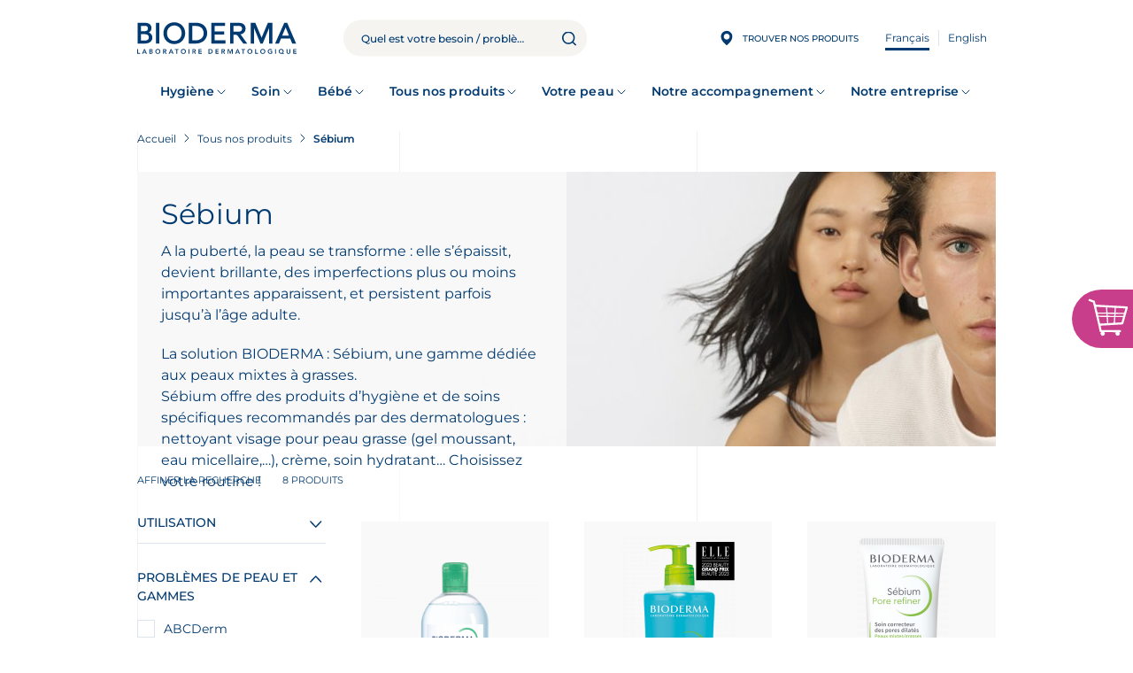

--- FILE ---
content_type: text/html; charset=UTF-8
request_url: https://www.bioderma.ca/tous-nos-produits/sebium
body_size: 52225
content:
<!DOCTYPE html>
<html lang="fr" dir="ltr">
  <head>    <script type="text/javascript">
var dataLayer = window.dataLayer = window.dataLayer || [];
dataLayer.push({"domainName" : "www.bioderma.ca",
"environment" : "prod",
"lang" : "fr",
"campaignName" : "",
"productCatLevel1" : "Tous nos produits",
"productCatLevel2" : "Sébium",
"pageType1" : "product catalog",
"pageType2" : "product list",
"log" : "not logged in"});
</script><script type="text/javascript">
(function(w,d,s,l,i){
  w[l]=w[l]||[];
  w[l].push({'gtm.start':new Date().getTime(),event:'gtm.js'});
  var f=d.getElementsByTagName(s)[0];
  var j=d.createElement(s);
  var dl=l!='dataLayer'?'&l='+l:'';
  j.src='https://www.googletagmanager.com/gtm.js?id='+i+dl;
  j.type='text/javascript';
  f.parentNode.insertBefore(j,f);
})(window,document,'script','dataLayer','GTM-WLM2VXJ');
</script>
        <meta charset="utf-8" />
<noscript><style>form.antibot * :not(.antibot-message) { display: none !important; }</style>
</noscript><link href="/tous-nos-produits/sebium?page=1" rel="next" />
<meta name="description" content="A la puberté, la peau se transforme : elle s’épaissit, devient brillante, des imperfections plus ou moins importantes apparaissent, et persistent parfois jusqu’à l’âge adulte. La solution BIODERMA : Sébium, une gamme dédiée aux peaux mixtes à grasses. Sébium offre des produits d’hygiène et de soins spécifiques recommandés par des dermatologues : nettoyant visage pour peau grasse (gel moussant, eau micellaire,…), crème, soin hydratant… Choisissez votre routine !   " />
<link rel="canonical" href="https://www.bioderma.ca/tous-nos-produits/sebium" />
<meta name="MobileOptimized" content="width" />
<meta name="HandheldFriendly" content="true" />
<meta name="viewport" content="width=device-width, initial-scale=1.0" />
<link rel="preload" as="font" href="/themes/custom/bioderma_theme/assets/fonts/montserrat/montserrat-v26-latin-500.woff2" crossorigin="anonymous" />
<link rel="preload" as="font" href="/themes/custom/bioderma_theme/assets/fonts/montserrat/montserrat-v26-latin-600.woff2" crossorigin="anonymous" />
<link rel="preload" as="font" href="/themes/custom/bioderma_theme/assets/fonts/montserrat/montserrat-v26-latin-700.woff2" crossorigin="anonymous" />
<link rel="preload" as="font" href="/themes/custom/bioderma_theme/assets/fonts/montserrat/montserrat-v26-latin-italic.woff2" crossorigin="anonymous" />
<link rel="preload" as="font" href="/themes/custom/bioderma_theme/assets/fonts/montserrat/montserrat-v26-latin-regular.woff2" crossorigin="anonymous" />
<link rel="alternate" hreflang="fr-CA" href="https://www.bioderma.ca/tous-nos-produits/sebium" />
<link rel="alternate" hreflang="en-CA" href="https://www.bioderma.ca/en/all-products/sebium" />
<link rel="icon" href="/themes/custom/bioderma_theme/favicon.ico" type="image/vnd.microsoft.icon" />


    <link rel="icon" href="/themes/custom/bioderma_theme/favicon-96x96.png" type="image/png" sizes="96x96" />
    <link rel="icon" href="/themes/custom/bioderma_theme/favicon.svg" type="image/svg+xml">
    <link rel="apple-touch-icon" sizes="180x180" href="/themes/custom/bioderma_theme/apple-touch-icon.png">
    <link rel="manifest" href="/themes/custom/bioderma_theme/site.webmanifest">

    <title>Sébium - BIODERMA | Soin peau grasse, mixte, à tendance acnéique</title>
    <link rel="stylesheet" media="all" href="/sites/ca/files/css/css_NkxF7l3X3ERf-HbRJMxvVeFnkoGRog11mS3E5IBz9E0.css?delta=0&amp;language=fr&amp;theme=bioderma_theme&amp;include=[base64]" />
<link rel="stylesheet" media="all" href="/sites/ca/files/css/css_teO2nbLu-OB4brISy8zsrIus0oLNr8W6Ya7WHeIInOc.css?delta=1&amp;language=fr&amp;theme=bioderma_theme&amp;include=[base64]" />

    

              </head>
  <body class="path-node page-node-type-shp-listing lang-fr" style="margin: 0;"><noscript><iframe src="//www.googletagmanager.com/ns.html?id=GTM-WLM2VXJ"
 height="0" width="0" style="display:none;visibility:hidden"></iframe></noscript>
        <a href="#main-content" class="visually-hidden focusable">
      Skip to main content
    </a>
    
      <div class="dialog-off-canvas-main-canvas" data-off-canvas-main-canvas>
    <div class="layout-container">

  <div class="grid-overlay">
    <div class="container" aria-hidden="true">
      <div class="row">
        <div class="col-lg-4">
          <div class="grid grid-border-right grid-border-left"></div>
        </div>
        <div class="col-lg-4">
          <div class="grid grid-border-right"></div>
        </div>
        <div class="col-lg-4">
          <div class="grid"></div>
        </div>
      </div>
    </div>
  </div>

    <div id="block-biodermamessage">
  
    
      
  </div>
<link rel="stylesheet" media="all" href="/sites/ca/files/css/css_xqsmGg9aVcAR_9LACuwfINXqO7ff3xLL6fHXI6LC8kw.css?delta=0&amp;language=fr&amp;theme=bioderma_theme&amp;include=eJxLysxPSS3KTYwvyUjNTdXPSE0EcnWSUEWLUxOLkjOSEosAqHYSCQ&amp;exclude=[base64]" />
<div id="block-biodermaheader">
  
    
      
        

<div class="navbar navbar--fixed navbar--fixed-toggle" data-js="navbar">
  <header role="banner" class="header">
    <div class="header__top">
      <div class="container">
                <div class="d-block d-lg-none burger-menu">
          <input type="checkbox" class="burger-menu__trigger">
          <span></span>
          <span></span>
          <span></span>
        </div>

        <a href="/" title="Accueil" rel="home"
           class="header__logo">
          <svg width="232" height="47" viewBox="0 0 232 47" xmlns="http://www.w3.org/2000/svg">
            <title>Accueil</title>
            <path d="M0 39.5234H1.21373V45.1968H4.10626V46.2842H0V39.5234Z" />
            <path d="M10.0743 39.5234H11.1236L14.0561 46.2842H12.6721L12.0369 44.7348H9.08736L8.47477 46.2842H7.11914L10.0743 39.5234ZM11.6114 43.7038L10.5621 40.9545L9.49575 43.7038H11.6114Z" />
            <path d="M17.6969 39.5234H20.3514C20.6067 39.5234 20.8619 39.5516 21.1115 39.6136C21.3611 39.6756 21.5823 39.7713 21.7808 39.9122C21.9737 40.0474 22.1325 40.2277 22.2573 40.4418C22.3764 40.6559 22.4388 40.9207 22.4388 41.2249C22.4388 41.608 22.331 41.9235 22.1098 42.1714C21.8942 42.4193 21.605 42.5996 21.2533 42.7066V42.7235C21.4632 42.7517 21.6617 42.808 21.8432 42.8982C22.0247 42.9883 22.1835 43.1066 22.3083 43.2531C22.4388 43.394 22.5352 43.563 22.6089 43.7489C22.6827 43.9348 22.7167 44.1377 22.7167 44.3574C22.7167 44.7292 22.643 45.0335 22.4955 45.2757C22.348 45.5236 22.1552 45.7208 21.9113 45.8673C21.673 46.0194 21.3951 46.1264 21.0831 46.1884C20.7712 46.2504 20.4592 46.2842 20.1359 46.2842H17.6855V39.5234H17.6969ZM18.905 42.2728H20.0111C20.4138 42.2728 20.7201 42.1939 20.9186 42.0362C21.1228 41.8784 21.2193 41.6756 21.2193 41.4221C21.2193 41.1291 21.1172 40.9094 20.9073 40.7686C20.6974 40.6277 20.3628 40.5545 19.9033 40.5545H18.905V42.2728ZM18.905 45.2532H20.0225C20.1756 45.2532 20.3401 45.2419 20.5159 45.225C20.6918 45.2081 20.8563 45.163 21.0037 45.0898C21.1512 45.0222 21.2703 44.9208 21.3667 44.7912C21.4632 44.6616 21.5085 44.487 21.5085 44.2616C21.5085 43.9067 21.3894 43.6588 21.1569 43.5179C20.9243 43.3771 20.5613 43.3095 20.0678 43.3095H18.905V45.2532Z" />
            <path d="M26.4434 42.9311C26.4434 42.3903 26.5341 41.9001 26.7099 41.455C26.8915 41.01 27.1354 40.6381 27.453 40.3226C27.7706 40.0128 28.1507 39.7705 28.5874 39.6015C29.0242 39.4325 29.5063 39.3479 30.0338 39.3479C30.567 39.3423 31.0548 39.4212 31.4972 39.5846C31.9396 39.748 32.3197 39.9846 32.643 40.2945C32.9663 40.6043 33.2159 40.9818 33.3917 41.4212C33.5732 41.8607 33.6583 42.3508 33.6583 42.8917C33.6583 43.4213 33.5675 43.9002 33.3917 44.334C33.2102 44.7678 32.9606 45.1396 32.643 45.4495C32.3253 45.7594 31.9396 46.0073 31.4972 46.1819C31.0548 46.3566 30.567 46.4467 30.0338 46.4524C29.5063 46.4524 29.0242 46.3678 28.5874 46.1988C28.1507 46.0298 27.7706 45.7932 27.453 45.4833C27.1354 45.1735 26.8858 44.8016 26.7099 44.3734C26.5341 43.9396 26.4434 43.4607 26.4434 42.9311ZM27.7139 42.8523C27.7139 43.2128 27.7706 43.5509 27.8841 43.8551C27.9975 44.1593 28.1563 44.4241 28.3605 44.6495C28.5647 44.8748 28.8086 45.0495 29.0979 45.1734C29.3815 45.303 29.6992 45.365 30.0565 45.365C30.4082 45.365 30.7315 45.303 31.0151 45.1734C31.3044 45.0439 31.5483 44.8692 31.7581 44.6495C31.9623 44.4241 32.1211 44.165 32.2346 43.8551C32.348 43.5509 32.4047 43.2185 32.4047 42.8523C32.4047 42.5142 32.348 42.1987 32.2346 41.9058C32.1211 41.6128 31.9623 41.3593 31.7581 41.1395C31.5539 40.9198 31.3044 40.7508 31.0151 40.6212C30.7258 40.4973 30.4082 40.4353 30.0565 40.4353C29.7048 40.4353 29.3872 40.4973 29.0979 40.6212C28.8143 40.7452 28.5647 40.9198 28.3605 41.1395C28.1563 41.3593 27.9975 41.6128 27.8841 41.9058C27.7706 42.1987 27.7139 42.5142 27.7139 42.8523Z" />
            <path d="M37.6971 39.5234H40.0623C40.3913 39.5234 40.7033 39.5516 41.0096 39.6136C41.3159 39.6756 41.5825 39.777 41.8207 39.9235C42.0589 40.0699 42.2461 40.2671 42.3879 40.515C42.5297 40.7629 42.5978 41.0784 42.5978 41.4615C42.5978 41.9517 42.4616 42.363 42.1894 42.6954C41.9171 43.0278 41.5257 43.225 41.0209 43.2982L42.8303 46.2842H41.3669L39.7901 43.4221H38.9052V46.2842H37.6914V39.5234H37.6971ZM39.8525 42.3855C40.0283 42.3855 40.1985 42.3799 40.3743 42.363C40.5501 42.3461 40.7033 42.3066 40.8508 42.2503C40.9982 42.1939 41.1117 42.0982 41.2024 41.9742C41.2932 41.8503 41.3386 41.6756 41.3386 41.4559C41.3386 41.2587 41.2989 41.101 41.2138 40.977C41.1287 40.8587 41.0209 40.7629 40.8848 40.7066C40.7487 40.6446 40.6012 40.6052 40.4367 40.5883C40.2722 40.5714 40.1134 40.5601 39.9602 40.5601H38.9109V42.3911H39.8525V42.3855Z" />
            <path d="M48.8358 39.5234H49.8852L52.8177 46.2842H51.4337L50.7984 44.7348H47.8489L47.2363 46.2842H45.875L48.8358 39.5234ZM50.3787 43.7038L49.3293 40.9545L48.263 43.7038H50.3787Z" />
            <path d="M56.9701 40.6108H54.8828V39.5234H60.2656V40.6108H58.1783V46.2842H56.9645V40.6108H56.9701Z" />
            <path d="M63.6133 42.9311C63.6133 42.3903 63.704 41.9001 63.8799 41.455C64.0614 41.01 64.3053 40.6381 64.6229 40.3226C64.9406 40.0128 65.3206 39.7705 65.7573 39.6015C66.1941 39.4325 66.6762 39.3479 67.2037 39.3479C67.7369 39.3423 68.2247 39.4212 68.6671 39.5846C69.1095 39.748 69.4896 39.9846 69.8129 40.2945C70.1362 40.6043 70.3858 40.9818 70.5616 41.4212C70.7431 41.8607 70.8282 42.3508 70.8282 42.8917C70.8282 43.4213 70.7374 43.9002 70.5616 44.334C70.3801 44.7678 70.1305 45.1396 69.8129 45.4495C69.4952 45.7594 69.1095 46.0073 68.6671 46.1819C68.2247 46.3566 67.7369 46.4467 67.2037 46.4524C66.6762 46.4524 66.1941 46.3678 65.7573 46.1988C65.3206 46.0298 64.9406 45.7932 64.6229 45.4833C64.3053 45.1735 64.0557 44.8016 63.8799 44.3734C63.704 43.9396 63.6133 43.4607 63.6133 42.9311ZM64.8838 42.8523C64.8838 43.2128 64.9405 43.5509 65.054 43.8551C65.1674 44.1593 65.3262 44.4241 65.5304 44.6495C65.7346 44.8748 65.9785 45.0495 66.2678 45.1734C66.5514 45.303 66.8691 45.365 67.2264 45.365C67.5781 45.365 67.9014 45.303 68.185 45.1734C68.4743 45.0439 68.7182 44.8692 68.928 44.6495C69.1322 44.4241 69.291 44.165 69.4045 43.8551C69.5179 43.5509 69.5747 43.2185 69.5747 42.8523C69.5747 42.5142 69.5179 42.1987 69.4045 41.9058C69.291 41.6128 69.1322 41.3593 68.928 41.1395C68.7238 40.9198 68.4743 40.7508 68.185 40.6212C67.8957 40.4973 67.5781 40.4353 67.2264 40.4353C66.8747 40.4353 66.5571 40.4973 66.2678 40.6212C65.9842 40.7452 65.7346 40.9198 65.5304 41.1395C65.3262 41.3593 65.1674 41.6128 65.054 41.9058C64.9405 42.1987 64.8838 42.5142 64.8838 42.8523Z" />
            <path d="M74.8379 39.5234H76.0516V46.2842H74.8379V39.5234Z" />
            <path d="M80.4256 39.5234H82.7909C83.1198 39.5234 83.4318 39.5516 83.7381 39.6136C84.0444 39.6756 84.311 39.777 84.5492 39.9235C84.7874 40.0699 84.9746 40.2671 85.1164 40.515C85.2582 40.7629 85.3263 41.0784 85.3263 41.4615C85.3263 41.9517 85.1902 42.363 84.9179 42.6954C84.6456 43.0278 84.2543 43.225 83.7495 43.2982L85.5589 46.2842H84.0954L82.5186 43.4221H81.6338V46.2842H80.4199V39.5234H80.4256ZM82.581 42.3855C82.7568 42.3855 82.927 42.3799 83.1028 42.363C83.2787 42.3461 83.4318 42.3066 83.5793 42.2503C83.7268 42.1939 83.8402 42.0982 83.931 41.9742C84.0217 41.8503 84.0671 41.6756 84.0671 41.4559C84.0671 41.2587 84.0274 41.101 83.9423 40.977C83.8572 40.8587 83.7494 40.7629 83.6133 40.7066C83.4772 40.6446 83.3297 40.6052 83.1652 40.5883C83.0007 40.5714 82.8419 40.5601 82.6888 40.5601H81.6394V42.3911H82.581V42.3855Z" />
            <path d="M89.3633 39.5234H93.8722V40.6108H90.577V42.2728H93.7021V43.3602H90.577V45.1912H94.048V46.2786H89.3689V39.5234H89.3633Z" />
            <path d="M103.85 39.5234H106.533C106.981 39.5234 107.412 39.5911 107.831 39.7263C108.251 39.8615 108.614 40.0699 108.937 40.3516C109.261 40.6333 109.516 40.9826 109.709 41.4052C109.902 41.8277 109.998 42.3292 109.998 42.8982C109.998 43.4785 109.89 43.9799 109.669 44.4024C109.448 44.825 109.164 45.1743 108.813 45.4504C108.461 45.7264 108.075 45.9349 107.65 46.0701C107.225 46.2053 106.805 46.2729 106.396 46.2729H103.861V39.5234H103.85ZM105.965 45.1912C106.345 45.1912 106.703 45.1461 107.037 45.0616C107.372 44.9771 107.667 44.8419 107.917 44.6616C108.166 44.4813 108.365 44.2447 108.506 43.9574C108.648 43.67 108.722 43.3151 108.722 42.9038C108.722 42.4982 108.66 42.1489 108.529 41.8559C108.399 41.5629 108.223 41.3263 107.996 41.146C107.769 40.9657 107.497 40.8305 107.19 40.746C106.879 40.6615 106.538 40.6164 106.169 40.6164H105.063V45.1968H105.965V45.1912Z" />
            <path d="M114.025 39.5234H118.534V40.6108H115.239V42.2728H118.364V43.3602H115.239V45.1912H118.71V46.2786H114.031V39.5234H114.025Z" />
            <path d="M122.785 39.5234H125.15C125.479 39.5234 125.791 39.5516 126.097 39.6136C126.404 39.6756 126.67 39.777 126.909 39.9235C127.147 40.0699 127.334 40.2671 127.476 40.515C127.618 40.7629 127.686 41.0784 127.686 41.4615C127.686 41.9517 127.55 42.363 127.277 42.6954C127.005 43.0278 126.614 43.225 126.109 43.2982L127.918 46.2842H126.455L124.878 43.4221H123.993V46.2842H122.779V39.5234H122.785ZM124.94 42.3855C125.116 42.3855 125.286 42.3799 125.462 42.363C125.638 42.3461 125.791 42.3066 125.939 42.2503C126.086 42.1939 126.2 42.0982 126.29 41.9742C126.381 41.8503 126.426 41.6756 126.426 41.4559C126.426 41.2587 126.387 41.101 126.302 40.977C126.217 40.8587 126.109 40.7629 125.973 40.7066C125.837 40.6446 125.689 40.6052 125.525 40.5883C125.36 40.5714 125.201 40.5601 125.048 40.5601H123.999V42.3911H124.94V42.3855Z" />
            <path d="M131.752 39.5234H133.595L135.41 44.2616L137.248 39.5234H139.075V46.2842H137.923V40.6728H137.906L135.842 46.2842H134.996L132.932 40.6728H132.915V46.2842H131.763V39.5234H131.752Z" />
            <path d="M145.711 39.5234H146.76L149.693 46.2842H148.309L147.674 44.7348H144.724L144.112 46.2842H142.756L145.711 39.5234ZM147.248 43.7038L146.199 40.9545L145.132 43.7038H147.248Z" />
            <path d="M153.839 40.6108H151.752V39.5234H157.135V40.6108H155.047V46.2842H153.834V40.6108H153.839Z" />
            <path d="M160.48 42.9311C160.48 42.3903 160.571 41.9001 160.747 41.455C160.923 41.01 161.172 40.6381 161.49 40.3226C161.808 40.0128 162.188 39.7705 162.625 39.6015C163.061 39.4325 163.543 39.3479 164.071 39.3479C164.604 39.3423 165.092 39.4212 165.534 39.5846C165.977 39.748 166.357 39.9846 166.68 40.2945C167.003 40.6043 167.253 40.9818 167.429 41.4212C167.61 41.8607 167.695 42.3508 167.695 42.8917C167.695 43.4213 167.605 43.9002 167.429 44.334C167.253 44.7678 166.998 45.1396 166.68 45.4495C166.362 45.7594 165.977 46.0073 165.534 46.1819C165.092 46.3566 164.604 46.4467 164.071 46.4524C163.543 46.4524 163.061 46.3678 162.625 46.1988C162.188 46.0298 161.808 45.7932 161.49 45.4833C161.172 45.1735 160.923 44.8016 160.747 44.3734C160.571 43.9396 160.48 43.4607 160.48 42.9311ZM161.751 42.8523C161.751 43.2128 161.808 43.5509 161.921 43.8551C162.035 44.1593 162.193 44.4241 162.398 44.6495C162.602 44.8748 162.846 45.0495 163.135 45.1734C163.419 45.303 163.742 45.365 164.094 45.365C164.445 45.365 164.769 45.303 165.052 45.1734C165.341 45.0439 165.585 44.8692 165.79 44.6495C165.994 44.4241 166.153 44.165 166.266 43.8551C166.379 43.5509 166.436 43.2185 166.436 42.8523C166.436 42.5142 166.379 42.1987 166.266 41.9058C166.153 41.6128 165.994 41.3593 165.79 41.1395C165.585 40.9198 165.336 40.7508 165.052 40.6212C164.763 40.4973 164.445 40.4353 164.094 40.4353C163.742 40.4353 163.424 40.4973 163.135 40.6212C162.851 40.7452 162.608 40.9198 162.398 41.1395C162.193 41.3593 162.035 41.6128 161.921 41.9058C161.808 42.1987 161.751 42.5142 161.751 42.8523Z" />
            <path d="M171.74 39.5234H172.948V45.1968H175.841V46.2842H171.734V39.5234H171.74Z" />
            <path d="M179.244 42.9311C179.244 42.3903 179.335 41.9001 179.511 41.455C179.687 41.01 179.936 40.6381 180.254 40.3226C180.571 40.0128 180.951 39.7705 181.388 39.6015C181.825 39.4325 182.307 39.3479 182.835 39.3479C183.368 39.3423 183.856 39.4212 184.298 39.5846C184.74 39.748 185.12 39.9846 185.444 40.2945C185.767 40.6043 186.017 40.9818 186.192 41.4212C186.374 41.8607 186.459 42.3508 186.459 42.8917C186.459 43.4213 186.368 43.9002 186.192 44.334C186.017 44.7678 185.761 45.1396 185.444 45.4495C185.126 45.7594 184.74 46.0073 184.298 46.1819C183.856 46.3566 183.368 46.4467 182.835 46.4524C182.307 46.4524 181.825 46.3678 181.388 46.1988C180.951 46.0298 180.571 45.7932 180.254 45.4833C179.936 45.1735 179.687 44.8016 179.511 44.3734C179.335 43.9396 179.244 43.4607 179.244 42.9311ZM180.515 42.8523C180.515 43.2128 180.571 43.5509 180.685 43.8551C180.798 44.1593 180.957 44.4241 181.161 44.6495C181.366 44.8748 181.609 45.0495 181.899 45.1734C182.182 45.303 182.506 45.365 182.857 45.365C183.209 45.365 183.532 45.303 183.816 45.1734C184.105 45.0439 184.349 44.8692 184.553 44.6495C184.757 44.4241 184.916 44.165 185.03 43.8551C185.143 43.5509 185.2 43.2185 185.2 42.8523C185.2 42.5142 185.143 42.1987 185.03 41.9058C184.916 41.6128 184.757 41.3593 184.553 41.1395C184.349 40.9198 184.099 40.7508 183.816 40.6212C183.527 40.4973 183.209 40.4353 182.857 40.4353C182.506 40.4353 182.188 40.4973 181.899 40.6212C181.615 40.7452 181.371 40.9198 181.161 41.1395C180.957 41.3593 180.798 41.6128 180.685 41.9058C180.571 42.1987 180.515 42.5142 180.515 42.8523Z" />
            <path d="M196.55 45.7894C195.711 46.2345 194.775 46.4599 193.737 46.4599C193.209 46.4599 192.727 46.3754 192.291 46.2063C191.854 46.0373 191.474 45.8007 191.156 45.4908C190.838 45.181 190.589 44.8091 190.413 44.381C190.232 43.9471 190.146 43.4683 190.146 42.9387C190.146 42.3978 190.237 41.9076 190.413 41.4626C190.589 41.0175 190.838 40.6456 191.156 40.3301C191.474 40.0203 191.854 39.778 192.291 39.609C192.727 39.44 193.209 39.3555 193.737 39.3555C194.259 39.3555 194.741 39.4174 195.2 39.5414C195.654 39.6653 196.062 39.8851 196.42 40.2062L195.524 41.102C195.308 40.8935 195.042 40.7301 194.73 40.6175C194.418 40.5048 194.089 40.4485 193.743 40.4485C193.391 40.4485 193.073 40.5104 192.784 40.6344C192.5 40.7583 192.257 40.933 192.047 41.1527C191.842 41.3724 191.684 41.6259 191.57 41.9189C191.457 42.2119 191.4 42.5274 191.4 42.8654C191.4 43.226 191.457 43.564 191.57 43.8683C191.684 44.1725 191.842 44.4373 192.047 44.6627C192.251 44.888 192.495 45.0627 192.784 45.1866C193.068 45.3162 193.391 45.3782 193.743 45.3782C194.049 45.3782 194.338 45.35 194.61 45.2937C194.883 45.2373 195.127 45.1472 195.336 45.0289V43.4344H193.941V42.3471H196.545V45.7894H196.55Z" />
            <path d="M200.838 39.5234H202.046V46.2842H200.838V39.5234Z" />
            <path d="M213.725 46.2831H209.766C209.233 46.2831 208.745 46.2042 208.291 46.0408C207.838 45.8774 207.446 45.6464 207.117 45.3422C206.788 45.038 206.527 44.6718 206.34 44.2323C206.153 43.7985 206.057 43.3027 206.057 42.7562C206.057 42.2604 206.153 41.8041 206.34 41.3872C206.527 40.9702 206.788 40.6097 207.112 40.3054C207.441 40.0012 207.821 39.7646 208.252 39.6012C208.683 39.4322 209.142 39.3477 209.63 39.3477C210.118 39.3477 210.577 39.4322 211.008 39.6012C211.439 39.7702 211.82 40.0068 212.149 40.3054C212.477 40.6097 212.733 40.9646 212.92 41.3872C213.107 41.8041 213.204 42.2604 213.204 42.7562C213.204 43.1111 213.158 43.4266 213.073 43.6971C212.988 43.9675 212.875 44.2041 212.733 44.4126C212.591 44.6211 212.438 44.7957 212.268 44.9309C212.097 45.0718 211.933 45.1901 211.774 45.2859V45.3028H213.725V46.2831ZM209.602 40.4406C209.273 40.4406 208.972 40.497 208.694 40.6153C208.416 40.7336 208.172 40.897 207.974 41.1055C207.77 41.3139 207.616 41.5618 207.497 41.8491C207.384 42.1365 207.327 42.4463 207.327 42.7844C207.327 43.128 207.384 43.4492 207.497 43.7422C207.611 44.0408 207.775 44.2943 207.979 44.5084C208.184 44.7225 208.428 44.8858 208.706 45.0098C208.983 45.1281 209.29 45.1901 209.624 45.1901C209.959 45.1901 210.265 45.1281 210.555 45.0098C210.844 44.8915 211.082 44.7225 211.292 44.5084C211.496 44.2943 211.655 44.0408 211.774 43.7422C211.893 43.4436 211.95 43.128 211.95 42.7844C211.95 42.4463 211.893 42.1365 211.774 41.8491C211.661 41.5618 211.496 41.3139 211.292 41.1055C211.088 40.897 210.844 40.7336 210.555 40.6153C210.265 40.497 209.948 40.4406 209.602 40.4406Z" />
            <path d="M222.942 43.7996C222.942 44.2053 222.874 44.5771 222.732 44.9039C222.59 45.2306 222.398 45.5123 222.154 45.7377C221.91 45.9687 221.621 46.1433 221.286 46.2673C220.951 46.3912 220.588 46.4532 220.197 46.4532C219.805 46.4532 219.442 46.3912 219.113 46.2673C218.779 46.1433 218.49 45.9687 218.246 45.7377C218.002 45.5067 217.809 45.2306 217.667 44.9039C217.531 44.5771 217.463 44.2109 217.463 43.7996V39.5234H218.671V43.7602C218.671 43.9236 218.694 44.0982 218.75 44.2785C218.802 44.4588 218.887 44.6278 219.006 44.7799C219.125 44.932 219.284 45.056 219.476 45.1574C219.669 45.2588 219.913 45.3039 220.203 45.3039C220.492 45.3039 220.736 45.2532 220.929 45.1574C221.121 45.0616 221.28 44.932 221.399 44.7799C221.518 44.6278 221.604 44.4588 221.655 44.2785C221.706 44.0982 221.734 43.9236 221.734 43.7602V39.5234H222.942V43.7996Z" />
            <path d="M227.314 39.5234H231.823V40.6108H228.528V42.2728H231.653V43.3602H228.528V45.1912H231.999V46.2786H227.32V39.5234H227.314Z" />
            <path d="M20.1184 17.5556C19.5171 16.8682 18.7911 16.3048 17.9686 15.8823C17.5659 15.6738 17.1462 15.5104 16.7094 15.3865C17.7077 14.8907 18.5585 14.2484 19.2619 13.454C20.2772 12.316 20.7877 10.8286 20.7877 9.04267C20.7877 7.74122 20.5438 6.58062 20.056 5.60031C19.5682 4.62 18.8932 3.79744 18.048 3.16644C17.2142 2.54107 16.2103 2.06782 15.0645 1.74669C13.9301 1.43119 12.6936 1.27344 11.3833 1.27344H0.691406V31.4658H11.2642C12.7446 31.4658 14.1456 31.2799 15.4275 30.908C16.7208 30.5362 17.8779 29.9841 18.8592 29.2686C19.8518 28.5418 20.6459 27.6347 21.2187 26.5755C21.7916 25.5107 22.0809 24.26 22.0809 22.8684C22.0809 21.8261 21.9051 20.8402 21.5534 19.9331C21.2017 19.0486 20.7196 18.2429 20.1184 17.5556ZM15.2687 11.33C15.0078 11.8202 14.6561 12.2259 14.2137 12.547C13.7656 12.8681 13.2268 13.1047 12.6255 13.24C11.9959 13.3808 11.3153 13.454 10.6006 13.454H5.58076V5.63975H11.4344C12.9034 5.63975 13.9868 6.02287 14.6448 6.77218C15.3311 7.54967 15.6601 8.44545 15.6601 9.50464C15.6544 10.2314 15.524 10.8455 15.2687 11.33ZM16.9477 22.5867C16.9477 23.5388 16.7491 24.305 16.3578 24.8628C15.955 25.4431 15.4502 25.9051 14.8717 26.2431C14.2818 26.5868 13.6351 26.8178 12.9602 26.9361C12.2512 27.0544 11.5989 27.1164 11.0146 27.1164H5.58076V17.8091H11.06C12.8978 17.8091 14.3612 18.2147 15.4162 19.0204C16.4428 19.8148 16.9477 20.981 16.9477 22.5867Z" />
            <path d="M32.194 1.28125H27.3047V31.4736H32.194V1.28125Z" />
            <path d="M65.4161 5.10084C64.0321 3.68108 62.3475 2.55429 60.4133 1.75427C58.4791 0.94861 56.3294 0.542969 54.0322 0.542969C51.735 0.542969 49.5853 0.954244 47.6511 1.75427C45.7169 2.55992 44.0323 3.6867 42.6483 5.10646C41.2643 6.52058 40.1696 8.21078 39.3868 10.132C38.6041 12.0531 38.207 14.1546 38.207 16.3856C38.207 18.6167 38.6041 20.7181 39.3868 22.6393C40.1696 24.5605 41.2643 26.2507 42.6483 27.6648C44.0323 29.0789 45.7112 30.2057 47.6511 31.0114C49.5853 31.817 51.735 32.2283 54.0322 32.2283C56.3294 32.2283 58.4791 31.8171 60.4133 31.017C62.3475 30.2114 64.0321 29.0846 65.4161 27.6648C66.7944 26.2507 67.8948 24.5605 68.6776 22.6393C69.4603 20.7181 69.8574 18.6167 69.8574 16.3856C69.8574 14.1602 69.4603 12.0588 68.6776 10.132C67.8948 8.20514 66.8001 6.51496 65.4161 5.10084ZM64.7184 16.38C64.7184 17.9181 64.4632 19.3942 63.9527 20.7632C63.4479 22.1266 62.7219 23.321 61.7916 24.3239C60.8614 25.3267 59.7327 26.1324 58.4281 26.7296C57.1292 27.3211 55.6488 27.6198 54.0265 27.6198C52.4043 27.6198 50.9239 27.3211 49.625 26.7296C48.3204 26.138 47.1916 25.3267 46.2614 24.3239C45.3312 23.321 44.6052 22.1266 44.1003 20.7632C43.5955 19.3998 43.3346 17.9237 43.3346 16.38C43.3346 14.8363 43.5899 13.3658 44.1003 11.9968C44.6052 10.639 45.3312 9.43897 46.2614 8.43613C47.1916 7.43328 48.3204 6.62764 49.625 6.03044C50.9239 5.43887 52.4043 5.14026 54.0265 5.14026C55.6488 5.14026 57.1292 5.43887 58.4281 6.03044C59.727 6.622 60.8614 7.43328 61.7916 8.43613C62.7219 9.43897 63.4479 10.6334 63.9527 11.9968C64.4632 13.3658 64.7184 14.8419 64.7184 16.38Z" />
            <path d="M100.64 10.0009C100.186 8.89663 99.5564 7.80364 98.7736 6.76136C97.9852 5.70781 96.9812 4.76131 95.7901 3.95002C94.6046 3.14437 93.1866 2.49082 91.5814 2.0063C89.9762 1.52742 88.0874 1.28516 85.9717 1.28516H75.2344V31.4775H85.308C87.9909 31.4775 90.4016 31.0493 92.4606 30.2042C94.5195 29.3592 96.2722 28.2155 97.6676 26.8182C99.0686 25.4154 100.135 23.7928 100.85 21.9899C101.564 20.1927 101.922 18.3053 101.922 16.3842C101.922 15.4546 101.82 14.4235 101.621 13.3249C101.422 12.2207 101.094 11.1051 100.64 10.0009ZM96.7827 16.3785C96.7827 18.125 96.4594 19.6687 95.8298 20.9702C95.1945 22.2716 94.3267 23.3703 93.2433 24.2323C92.1543 25.1055 90.861 25.7647 89.409 26.2041C87.9456 26.6436 86.3687 26.8689 84.7238 26.8689H80.1237V5.8881H85.6824C87.9853 5.8881 89.8798 6.26558 91.3091 7.01489C92.7442 7.76421 93.8786 8.69382 94.684 9.76427C95.4895 10.8404 96.0453 11.9953 96.3403 13.1841C96.6352 14.4066 96.7827 15.4771 96.7827 16.3785Z" />
            <path d="M112.745 18.3521H126.749V13.7436H112.745V5.88982H127.793V1.28125H107.855V31.4736H128.542V26.8707H112.745V18.3521Z" />
            <path d="M181.15 22.972L171.984 1.28125H165.285V31.4736H170.175V8.96595L179.477 31.4736H182.738L192.046 8.96595V31.4736H196.936V1.28125H190.237L181.15 22.972Z" />
            <path d="M218.382 1.28125H214.173L200.775 31.4736H206.425L209.34 24.2283H222.789L225.75 31.4736H231.388L218.382 1.28125ZM220.979 19.8733H211.127L216.09 7.91805L220.979 19.8733Z" />
            <path d="M151.848 19.9617C151.462 19.3927 151.139 18.9701 150.889 18.7053C150.656 18.4631 150.378 18.2603 150.061 18.0912L150.838 18.0067C151.74 17.849 152.574 17.5673 153.334 17.1616C154.281 16.6546 155.092 16.0236 155.75 15.2855C156.408 14.5475 156.918 13.708 157.27 12.7897C157.622 11.877 157.798 10.908 157.798 9.92202C157.798 8.97551 157.65 7.98394 157.366 6.96419C157.072 5.92191 156.544 4.9754 155.79 4.14157C155.041 3.31338 154.014 2.62041 152.732 2.08519C151.462 1.55559 149.834 1.28516 147.894 1.28516H135.279V31.4775H140.169V18.5589H142.301C143.078 18.5589 143.725 18.6265 144.23 18.7617C144.729 18.8969 145.183 19.1223 145.58 19.4378C145.988 19.7589 146.374 20.1871 146.731 20.6998C147.094 21.2237 147.542 21.8942 148.059 22.6886L151.297 27.2295C151.723 27.8831 153.691 30.3282 154.564 31.4775H160.214C159.601 30.7 152.233 20.5251 151.848 19.9617ZM140.169 5.64021H146.771C147.52 5.64021 148.274 5.70219 149.011 5.8205C149.72 5.93318 150.361 6.14727 150.912 6.4515C151.433 6.74446 151.865 7.16701 152.182 7.7135C152.5 8.26563 152.664 9.00368 152.664 9.91638C152.664 10.8291 152.5 11.5671 152.182 12.1193C151.865 12.6657 151.433 13.0939 150.912 13.3813C150.361 13.6855 149.72 13.8996 149.011 14.0123C148.274 14.1306 147.52 14.1925 146.771 14.1925H140.169V5.64021Z" />
          </svg>

        </a>

                  <div class="bioderma-search-toggler"></div>
          <div class='header__searchbar'>
<div id="bioderma-search-block" class="block block--bioderma-search-block">
      <form class="bioderma-search-block-form bioderma-searchbar" data-drupal-selector="bioderma-search-block-form" action="/search" method="get" id="bioderma-search-block-form" accept-charset="UTF-8">
  <div class="bioderma-search-input js-form-item form-item js-form-type-search form-item-term js-form-item-term form-no-label">
      <label for="edit-term" class="visually-hidden js-form-required form-required">Recherche<span class="required-asterisk"></span></label>
        <div class="position-relative cleanSearch">
    <input id="bioderma_search_input" placeholder="Quel est votre besoin / problème de peau ?" autocomplete="off" class="form-autocomplete form-search required" data-autocomplete-path="/admin/bioderma_search/autocomplete" title="" data-drupal-selector="edit-term" type="search" name="term" value="" size="15" maxlength="128" required="required" aria-required="true" />
    <span class="cleanInput">
        <span aria-hidden="true">×</span>
    </span>
</div>

        </div>
<div data-drupal-selector="edit-actions" class="form-actions js-form-wrapper form-wrapper" id="edit-actions--2"><input data-drupal-selector="edit-submit" type="submit" id="edit-submit" value="Recherche" class="button js-form-submit form-submit" />
</div>

</form>

    <div class="close"></div>
          <div class="searchHelp">
                      Entrez une problématique de peau, un type de peau ou un produit.
                          </div>
              <span class="js-search-no-results" id="bioderma_search_no_results" style="display:none;" aria-hidden="true">
                  Désolé, aucun produit ou article ne correspond à votre recherche.
              </span>
      </div>
</div>
          <div class="container-widget-search"></div>
        
        
                          <div class="dropdown d-flex">
            <ul class='header__links'>
              <li>
                <a href="#" id="find-store-dd" data-toggle="dropdown" aria-haspopup="true" aria-expanded="false">
                  <span class='i'><svg version="1.1" id="Calque_1" xmlns="http://www.w3.org/2000/svg" xmlns:xlink="http://www.w3.org/1999/xlink" x="0px" y="0px" viewBox="0 0 12 11" style="enable-background:new 0 0 12 11;" xml:space="preserve">
<path d="M6,0.6c-2.1,0-3.9,1.7-3.9,3.9C2,7.5,6,10.4,6,10.4c0,0,0,0,0,0l0,0c0,0,3.1-2.3,3.7-4.9c0.1-0.3,0.1-0.6,0.1-1  C9.9,2.4,8.1,0.6,6,0.6z M6,6.5c-1.1,0-2-0.9-2-2s0.9-2,2-2s2,0.9,2,2S7.1,6.5,6,6.5z"/>
</svg></span>
                                      <span class='text'>Trouver nos produits</span>
                                  </a>

                <div class="dropdown-menu dropdown-menu-center header-item-dd align-items-center flex-column"
                     aria-labelledby="find-store-dd">
                  <a class="header-item-dd__close" href="#" aria-label="Close modal"> &times;</a>
                  <span class="i header-item-dd__icon"><svg version="1.1" id="Calque_1" xmlns="http://www.w3.org/2000/svg" xmlns:xlink="http://www.w3.org/1999/xlink" x="0px" y="0px" viewBox="0 0 12 11" style="enable-background:new 0 0 12 11;" xml:space="preserve">
<path d="M6,0.6c-2.1,0-3.9,1.7-3.9,3.9C2,7.5,6,10.4,6,10.4c0,0,0,0,0,0l0,0c0,0,3.1-2.3,3.7-4.9c0.1-0.3,0.1-0.6,0.1-1  C9.9,2.4,8.1,0.6,6,0.6z M6,6.5c-1.1,0-2-0.9-2-2s0.9-2,2-2s2,0.9,2,2S7.1,6.5,6,6.5z"/>
</svg></span>
                  <p>
                    <strong>Points de vente BIODERMA</strong>
                    Acheter en ligne via un de nos partenaires ou trouver un point de vente proche de chez vous.
                  </p>
                  <div class='header-item-dd__buttons'>
                                          <button data-toggle="modal"
                              data-target="#estoreModalGen" type="button"
                              class="toggle-estore gen btn btn-primary gtm-order-online"
                              data-zone="header popin">Acheter en ligne</button>
                                        <a href="/points-vente" class="btn btn-secondary gtm-find-store"
                       data-zone="header popin">Trouver un point de vente</a>
                  </div>
                </div>
              </li>
            </ul>

          </div>
        
        

                        <div class='lang-selector'><ul class="language-switcher-language-url"><li hreflang="fr" data-drupal-link-system-path="&lt;front&gt;" class="fr"><span class="language-link active">Français</span></li><li hreflang="en" data-drupal-link-system-path="node/1071" class="en"><a href="/en/all-products/sebium" class="language-link" hreflang="en" data-drupal-link-system-path="node/1071">English</a></li></ul></div>
      </div>
    </div>

    <div class="header__bottom">
      <div class="container">
        <nav class="header__nav js-header-nav">
          
                    

        <ul class="menu menu-level-0" data-gtm-parent="">
      
            
                                                                                                                                                                                                                                                                                                                                                                                                
      
      
                                                                                                                                                              <li class="menu-item menu-item--expanded">
                                                            <a href="/hygiene" class="link-expandable open-child" data-drupal-link-system-path="node/1000">Hygiène</a>
                                                                          <div class="menu-dropdown menu-dropdown-0">
                          <ul class="menu menu-level-1" data-gtm-parent="Hygiène">
              <li class="menu-item menu-item--expanded menu-item-sublink">
          <a href="/hygiene" data-drupal-link-system-path="node/1000">Voir la page Hygiène</a>
        </li>
      
            
                                                                                                                                                                        
      
                    
                                                                                                                                                                                        <li class="menu-item menu-item--expanded">
                                                            <span class="link-expandable open-child title-opened">Catégorie</span>
                                                                          <div class="menu-dropdown menu-dropdown-1">
                          <ul class="menu menu-level-2" data-gtm-parent="Catégorie">
      
            
                                                                                                                                                                                                                                                                                                                                                                                                                                                                                                                                                                                                                        
      
      
                                                                                                                                    <li class="menu-item">
                                                            <a href="/hygiene/bebes" data-drupal-link-system-path="node/1184">Bébés</a>
                                                                      </li>
                                                                                                                                                                  <li class="menu-item">
                                                            <a href="/hygiene/contours-des-yeux" data-drupal-link-system-path="node/1214">Contours des yeux</a>
                                                                      </li>
                                                                                                                                                                  <li class="menu-item">
                                                            <a href="/corps-et-visage-0" data-drupal-link-system-path="node/1268">Corps et Visage</a>
                                                                      </li>
                                                                                                                                                                  <li class="menu-item">
                                                            <a href="/hygiene/cou" data-drupal-link-system-path="node/1212">Cou</a>
                                                                      </li>
                                                                                                                                                                  <li class="menu-item">
                                                            <a href="/hygiene/cheveux-et-cuir-chevelu" data-drupal-link-system-path="node/1191">Cheveux et cuir chevelu</a>
                                                                      </li>
                                                                                                                                                                  <li class="menu-item">
                                                            <a href="/hygiene/corps" data-drupal-link-system-path="node/1029">Corps</a>
                                                                      </li>
                                                                                                                                                                  <li class="menu-item">
                                                            <a href="/hygiene/levres" data-drupal-link-system-path="node/1199">Lips</a>
                                                                      </li>
                                                                                                                                                                  <li class="menu-item">
                                                            <a href="/hygiene/plis-cutanes" data-drupal-link-system-path="node/1186">Plis cutanés</a>
                                                                      </li>
                                                                                                                                                                  <li class="menu-item">
                                                            <a href="/hygiene/visage" data-drupal-link-system-path="node/1030">Visage</a>
                                                                      </li>
                                                                                                                                                                                        <li class="menu-item">
                                                            <a href="/hygiene/yeux-et-contours-des-yeux" rel="nofollow" data-drupal-link-system-path="node/1050">Yeux</a>
                                                                      </li>
                                                                                                                                                                                        <li class="menu-item">
                                                            <a href="/hygiene/mains" rel="nofollow" data-drupal-link-system-path="node/1032">Mains</a>
                                                                      </li>
                                                    </ul>
  
                </div>
                          </li>
                                                                                                                                                                                                                      <li class="menu-item menu-item--expanded">
                                                            <span class="link-expandable open-child title-opened">Préoccupation</span>
                                                                          <div class="menu-dropdown menu-dropdown-1">
                          <ul class="menu menu-level-2" data-gtm-parent="Préoccupation">
      
            
                                                                                                                                                                                                                                                                                                                                                                                                
      
      
                                                                                                                                    <li class="menu-item abcderm">
                                                            <a href="/hygiene/abcderm" title="Peau sensible de bébés et enfants" data-drupal-link-system-path="node/1182">ABCDerm - Peau sensible de bébés et enfants</a>
                                                                      </li>
                                                                                                                                                                  <li class="menu-item node">
                                                            <a href="/hygiene/node" data-drupal-link-system-path="node/1194">NODÉ - Cuir chevelu et cheveux sensibles</a>
                                                                      </li>
                                                                                                                                                                                        <li class="menu-item sensibio">
                                                            <a href="/hygiene/sensibio" rel="nofollow" data-drupal-link-system-path="node/1047">SENSIBIO – Peau sensible</a>
                                                                      </li>
                                                                                                                                                                                        <li class="menu-item atoderm">
                                                            <a href="/hygiene/atoderm" rel="nofollow" data-drupal-link-system-path="node/1026">ATODERM – Peau sensible sèche à tendance atopique</a>
                                                                      </li>
                                                                                                                                                                                        <li class="menu-item sebium">
                                                            <a href="/hygiene/sebium" rel="nofollow" data-drupal-link-system-path="node/1070">SÉBIUM – Peau mixte, grasse à tendance acnéique</a>
                                                                      </li>
                                                                                                                                                                                        <li class="menu-item pigmentbio">
                                                            <a href="/hygiene/pigmentbio" rel="nofollow" data-drupal-link-system-path="node/1077">PIGMENTBIO - Peau hyperpigmentée</a>
                                                                      </li>
                                                                                                                                                                                        <li class="menu-item hydrabio">
                                                            <a href="/hygiene/hydrabio" rel="nofollow" data-drupal-link-system-path="node/1055">HYDRABIO – Peau sensible déshydratée</a>
                                                                      </li>
                                                    </ul>
  
                </div>
                          </li>
                                                                                                                                                                                                            <li class="menu-item push-menu col-md-3">
                <a href="https://www.bioderma.ca/en/your-skin/skin-cleansing/choose-your-dermatological-cleanser">
                  <div>
                    
        <img loading="lazy" src="/sites/ca/files/styles/push_menu/public/BannerMicellarWater_EN%20%281%29.jpg?h=dc8cf87e&amp;itok=Sw9OuLuj" width="280" height="170" />






  <p class="push-menu-title ">  Choisissez votre eau micellaire !
</p>

                    <p class="fake-link">Découvrez</p>
                  </div>
                </a>
              </li>
                                                      </ul>
  
                </div>
                          </li>
                                                                                                                                                                                            <li class="menu-item menu-item--expanded">
                                                            <a href="/soin" class="link-expandable open-child" data-drupal-link-system-path="node/999">Soin</a>
                                                                          <div class="menu-dropdown menu-dropdown-0">
                          <ul class="menu menu-level-1" data-gtm-parent="Soin">
              <li class="menu-item menu-item--expanded menu-item-sublink">
          <a href="/soin" data-drupal-link-system-path="node/999">Voir la page Soin</a>
        </li>
      
            
                                                                                                                  
      
                    
                                                                                                                                                                                        <li class="menu-item menu-item--expanded">
                                                            <span class="link-expandable open-child title-opened">Catégorie</span>
                                                                          <div class="menu-dropdown menu-dropdown-1">
                          <ul class="menu menu-level-2" data-gtm-parent="Catégorie">
      
            
                                                                                                                                                                                                                                                                                                                                                                                                                                                      
      
      
                                                                                                                                    <li class="menu-item">
                                                            <a href="/soin/corps-et-visage" data-drupal-link-system-path="node/1216">Corps et Visage</a>
                                                                      </li>
                                                                                                                                                                  <li class="menu-item">
                                                            <a href="/decollete-0" data-drupal-link-system-path="node/1400">Décolleté</a>
                                                                      </li>
                                                                                                                                                                  <li class="menu-item">
                                                            <a href="/soin/corps" data-drupal-link-system-path="node/1004">Corps</a>
                                                                      </li>
                                                                                                                                                                  <li class="menu-item">
                                                            <a href="/soin/zones-intimes-externes" data-drupal-link-system-path="node/1204">Zones intimes externes</a>
                                                                      </li>
                                                                                                                                                                  <li class="menu-item">
                                                            <a href="/soin/visage" data-drupal-link-system-path="node/1006">Visage</a>
                                                                      </li>
                                                                                                                                                                                        <li class="menu-item">
                                                            <a href="/soin/yeux-et-contours-des-yeux" rel="nofollow" data-drupal-link-system-path="node/1045">Yeux</a>
                                                                      </li>
                                                                                                                                                                                        <li class="menu-item">
                                                            <a href="/soin/levres" rel="nofollow" data-drupal-link-system-path="node/1008">Lèvres</a>
                                                                      </li>
                                                                                                                                                                                        <li class="menu-item">
                                                            <a href="/soin/mains" rel="nofollow" data-drupal-link-system-path="node/1041">Mains</a>
                                                                      </li>
                                                    </ul>
  
                </div>
                          </li>
                                                                                                                                                                                                                      <li class="menu-item menu-item--expanded">
                                                            <span class="link-expandable open-child title-opened">Préoccupation</span>
                                                                          <div class="menu-dropdown menu-dropdown-1">
                          <ul class="menu menu-level-2" data-gtm-parent="Préoccupation">
      
            
                                                                                                                                                                                                                                                                                                                                          
      
      
                                                                                                                                    <li class="menu-item abcderm">
                                                            <a href="/soin/abcderm" data-drupal-link-system-path="node/1179">ABCDerm - Peau sensible de bébés et enfants</a>
                                                                      </li>
                                                                                                                                                                                        <li class="menu-item sensibio">
                                                            <a href="/soin/sensibio" rel="nofollow" data-drupal-link-system-path="node/1054">SENSIBIO – Peau sensible</a>
                                                                      </li>
                                                                                                                                                                                        <li class="menu-item atoderm">
                                                            <a href="/soin/atoderm" rel="nofollow" data-drupal-link-system-path="node/1017">ATODERM – Peau sensible sèche à tendance atopique</a>
                                                                      </li>
                                                                                                                                                                                        <li class="menu-item sebium">
                                                            <a href="/soin/sebium" rel="nofollow" data-drupal-link-system-path="node/1072">SÉBIUM – Peau mixte, grasse à tendance acnéique</a>
                                                                      </li>
                                                                                                                                                                                        <li class="menu-item pigmentbio">
                                                            <a href="/soin/pigmentbio" rel="nofollow" data-drupal-link-system-path="node/1075">PIGMENTBIO - Peau hyperpigmentée</a>
                                                                      </li>
                                                                                                                                                                                        <li class="menu-item hydrabio">
                                                            <a href="/soin/hydrabio" rel="nofollow" data-drupal-link-system-path="node/1057">HYDRABIO – Peau sensible déshydratée</a>
                                                                      </li>
                                                    </ul>
  
                </div>
                          </li>
                                                    </ul>
  
                </div>
                          </li>
                                                                                                                                                                                            <li class="menu-item menu-item--expanded">
                                                            <a href="/bebe" class="link-expandable open-child" data-drupal-link-system-path="node/998">Bébé</a>
                                                                          <div class="menu-dropdown menu-dropdown-0">
                          <ul class="menu menu-level-1" data-gtm-parent="Bébé">
              <li class="menu-item menu-item--expanded menu-item-sublink">
          <a href="/bebe" data-drupal-link-system-path="node/998">Voir la page Bébé</a>
        </li>
      
            
                                                                                                                  
      
                    
                                                                                                                                                                                        <li class="menu-item menu-item--expanded">
                                                            <span class="link-expandable open-child title-opened">Catégorie</span>
                                                                          <div class="menu-dropdown menu-dropdown-1">
                          <ul class="menu menu-level-2" data-gtm-parent="Catégorie">
      
            
                                                                                                                                                                                                                                                                                                                                                                                                                                                                                                            
      
      
                                                                                                                                    <li class="menu-item">
                                                            <a href="/tous-nos-produits/bebes" data-drupal-link-system-path="node/1187">Bébés</a>
                                                                      </li>
                                                                                                                                                                  <li class="menu-item">
                                                            <a href="/bebe/cheveux-et-cuir-chevelu" data-drupal-link-system-path="node/1192">Cheveux et cuir chevelu</a>
                                                                      </li>
                                                                                                                                                                  <li class="menu-item">
                                                            <a href="/bebe/corps-et-visage" data-drupal-link-system-path="node/1217">Corps et Visage</a>
                                                                      </li>
                                                                                                                                                                                        <li class="menu-item">
                                                            <a href="/bebe/corps" rel="nofollow" data-drupal-link-system-path="node/1013">Corps</a>
                                                                      </li>
                                                                                                                                                                  <li class="menu-item">
                                                            <a href="/bebe/plis-cutanes" data-drupal-link-system-path="node/1188">Plis cutanés</a>
                                                                      </li>
                                                                                                                                                                                        <li class="menu-item">
                                                            <a href="/bebe/visage" rel="nofollow" data-drupal-link-system-path="node/1014">Visage</a>
                                                                      </li>
                                                                                                                                                                                        <li class="menu-item">
                                                            <a href="/bebe/yeux-et-contours-des-yeux" rel="nofollow" data-drupal-link-system-path="node/1046">Yeux</a>
                                                                      </li>
                                                                                                                                                                  <li class="menu-item">
                                                            <a href="/bebe/levres" data-drupal-link-system-path="node/1015">Lèvres</a>
                                                                      </li>
                                                                                                                                                                                        <li class="menu-item">
                                                            <a href="/bebe/mains" rel="nofollow" data-drupal-link-system-path="node/1036">Mains</a>
                                                                      </li>
                                                    </ul>
  
                </div>
                          </li>
                                                                                                                                                                                                                      <li class="menu-item menu-item--expanded">
                                                            <span class="link-expandable open-child title-opened">Préoccupation</span>
                                                                          <div class="menu-dropdown menu-dropdown-1">
                          <ul class="menu menu-level-2" data-gtm-parent="Préoccupation">
      
            
                                                                                                                                                                                                                                                                                    
      
      
                                                                                                                                    <li class="menu-item abcderm">
                                                            <a href="/bebe/abcderm" data-drupal-link-system-path="node/1181">ABCDerm - Peau sensible de bébés et enfants</a>
                                                                      </li>
                                                                                                                                                                                        <li class="menu-item atoderm">
                                                            <a href="/bebe/atoderm" rel="nofollow" data-drupal-link-system-path="node/1023">ATODERM – Peau sensible sèche à tendance atopique</a>
                                                                      </li>
                                                                                                                                                                  <li class="menu-item node">
                                                            <a href="/bebe/node" data-drupal-link-system-path="node/1196">NODÉ - Cuir chevelu et cheveux sensibles</a>
                                                                      </li>
                                                                                                                                                                  <li class="menu-item photoderm">
                                                            <a href="/bebe/photoderm" data-drupal-link-system-path="node/1254">PHOTODERM – Peau sensible exposée au soleil</a>
                                                                      </li>
                                                                                                                                                                                        <li class="menu-item hydrabio">
                                                            <a href="/bebe/hydrabio" rel="nofollow" data-drupal-link-system-path="node/1058">HYDRABIO – Peau sensible déshydratée</a>
                                                                      </li>
                                                    </ul>
  
                </div>
                          </li>
                                                    </ul>
  
                </div>
                          </li>
                                                                                                                                                                                            <li class="menu-item menu-item--expanded menu-item--active-trail">
                                                            <a href="/tous-nos-produits" class="link-expandable open-child" data-drupal-link-system-path="node/997">Tous nos produits</a>
                                                                          <div class="menu-dropdown menu-dropdown-0">
                          <ul class="menu menu-level-1" data-gtm-parent="Tous nos produits">
              <li class="menu-item menu-item--expanded menu-item-sublink">
          <a href="/tous-nos-produits" data-drupal-link-system-path="node/997">Voir la page Tous nos produits</a>
        </li>
      
            
                                                                                                                                                                                                                              
      
                    
                                                                                                                                                                                        <li class="menu-item menu-item--expanded">
                                                            <span class="link-expandable open-child title-opened">Catégorie</span>
                                                                          <div class="menu-dropdown menu-dropdown-1">
                          <ul class="menu menu-level-2" data-gtm-parent="Catégorie">
      
            
                                                                                                                                                                                                                                                                                                                                                                                                                                                                                                                                                                                                                                                                              
      
      
                                                                                                                                    <li class="menu-item">
                                                            <a href="/tous-nos-produits/bebes-0" data-drupal-link-system-path="node/1183">Bébés</a>
                                                                      </li>
                                                                                                                                                                  <li class="menu-item">
                                                            <a href="/tous-nos-produits/cheveux-et-cuir-chevelu" data-drupal-link-system-path="node/1190">Cheveux et cuir chevelu</a>
                                                                      </li>
                                                                                                                                                                  <li class="menu-item">
                                                            <a href="/tous-nos-produits/contours-des-yeux" data-drupal-link-system-path="node/1213">Contours des yeux</a>
                                                                      </li>
                                                                                                                                                                  <li class="menu-item">
                                                            <a href="/tous-nos-produits/corps-et-visage" data-drupal-link-system-path="node/1215">Corps et Visage</a>
                                                                      </li>
                                                                                                                                                                  <li class="menu-item">
                                                            <a href="/tous-nos-produits/corps" data-drupal-link-system-path="node/1003">Corps</a>
                                                                      </li>
                                                                                                                                                                  <li class="menu-item">
                                                            <a href="/decollete" data-drupal-link-system-path="node/1399">Décolleté</a>
                                                                      </li>
                                                                                                                                                                  <li class="menu-item">
                                                            <a href="/tous-nos-produits/plis-cutanes" data-drupal-link-system-path="node/1185">Plis cutanés</a>
                                                                      </li>
                                                                                                                                                                  <li class="menu-item">
                                                            <a href="/tous-nos-produits/zones-intimes-externes" data-drupal-link-system-path="node/1203">Zones intimes externes</a>
                                                                      </li>
                                                                                                                                                                  <li class="menu-item">
                                                            <a href="/tous-nos-produits/visage" data-drupal-link-system-path="node/1005">Visage</a>
                                                                      </li>
                                                                                                                                                                  <li class="menu-item">
                                                            <a href="/tous-nos-produits/yeux-et-contours-des-yeux" data-drupal-link-system-path="node/1044">Yeux</a>
                                                                      </li>
                                                                                                                                                                  <li class="menu-item">
                                                            <a href="/tous-nos-produits/levres" data-drupal-link-system-path="node/1007">Lèvres</a>
                                                                      </li>
                                                                                                                                                                  <li class="menu-item">
                                                            <a href="/tous-nos-produits/mains" data-drupal-link-system-path="node/1031">Mains</a>
                                                                      </li>
                                                    </ul>
  
                </div>
                          </li>
                                                                                                                                                                                                                      <li class="menu-item menu-item--expanded menu-item--active-trail">
                                                            <span class="link-expandable open-child title-opened">Préoccupation</span>
                                                                          <div class="menu-dropdown menu-dropdown-1">
                          <ul class="menu menu-level-2" data-gtm-parent="Préoccupation">
      
            
                                                                                                                                                                                                                                                                                                                                                                                                                                                      
      
      
                                                                                                                                    <li class="menu-item abcderm">
                                                            <a href="/tous-nos-produits/abcderm" data-drupal-link-system-path="node/1180">ABCDerm - Peau sensible de bébés et enfants</a>
                                                                      </li>
                                                                                                                                                                  <li class="menu-item node">
                                                            <a href="/tous-nos-produits/node" data-drupal-link-system-path="node/1195">NODÉ - Cuir chevelu et cheveux sensibles</a>
                                                                      </li>
                                                                                                                                                                  <li class="menu-item sensibio">
                                                            <a href="/tous-nos-produits/sensibio" data-drupal-link-system-path="node/1053">SENSIBIO – Peau sensible</a>
                                                                      </li>
                                                                                                                                                                  <li class="menu-item atoderm">
                                                            <a href="/tous-nos-produits/atoderm" data-drupal-link-system-path="node/1022">ATODERM – Peau sensible sèche à tendance atopique</a>
                                                                      </li>
                                                                                                                                                                  <li class="menu-item menu-item--active-trail sebium">
                                                            <a href="/tous-nos-produits/sebium" data-drupal-link-system-path="node/1071">SÉBIUM – Peau mixte, grasse à tendance acnéique</a>
                                                                      </li>
                                                                                                                                                                  <li class="menu-item photoderm">
                                                            <a href="/tous-nos-produits/photoderm" data-drupal-link-system-path="node/1065">PHOTODERM – Peau sensible exposée au soleil</a>
                                                                      </li>
                                                                                                                                                                  <li class="menu-item pigmentbio">
                                                            <a href="/tous-nos-produits/pigmentbio" data-drupal-link-system-path="node/1076">PIGMENTBIO - Peau hyperpigmentée</a>
                                                                      </li>
                                                                                                                                                                  <li class="menu-item hydrabio">
                                                            <a href="/tous-nos-produits/hydrabio" data-drupal-link-system-path="node/1056">HYDRABIO – Peau sensible déshydratée</a>
                                                                      </li>
                                                    </ul>
  
                </div>
                          </li>
                                                                                                                                                                                                                      <li class="menu-item menu-item--expanded">
                                                            <span class="link-expandable open-child title-opened">Type de produit</span>
                                                                          <div class="menu-dropdown menu-dropdown-1">
                          <ul class="menu menu-level-2" data-gtm-parent="Type de produit">
      
            
                                                                                                                                                                                                                                                                                                                                                                                                                                                                                                                                                                                                                                                                              
      
      
                                                                                                                                    <li class="menu-item">
                                                            <a href="/eau-micellaire" data-drupal-link-system-path="node/1272">Eau micellaire</a>
                                                                      </li>
                                                                                                                                                                  <li class="menu-item">
                                                            <a href="/photoprotection-enfants" data-drupal-link-system-path="node/1257">Photoprotection enfants</a>
                                                                      </li>
                                                                                                                                                                  <li class="menu-item">
                                                            <a href="/tous-nos-produits/protection-specifique" data-drupal-link-system-path="node/1252">Protection spécifique</a>
                                                                      </li>
                                                                                                                                                                  <li class="menu-item">
                                                            <a href="/tous-nos-produits/nettoyant-quotidien-sans-rincage" data-drupal-link-system-path="node/1051">Nettoyants quotidiens sans rincer </a>
                                                                      </li>
                                                                                                                                                                  <li class="menu-item">
                                                            <a href="/tous-nos-produits/nettoyant-quotidien-rincer" data-drupal-link-system-path="node/1033">Nettoyants quotidiens, avec rinçage</a>
                                                                      </li>
                                                                                                                                                                  <li class="menu-item">
                                                            <a href="/tous-nos-produits/nettoyants-occasionnels" data-drupal-link-system-path="node/1073">Nettoyants occasionnels</a>
                                                                      </li>
                                                                                                                                                                  <li class="menu-item">
                                                            <a href="/tous-nos-produits/serum" data-drupal-link-system-path="node/1210">Sérum</a>
                                                                      </li>
                                                                                                                                                                  <li class="menu-item">
                                                            <a href="/tous-nos-produits/soin-de-jour" data-drupal-link-system-path="node/1020">Soins quotidiens</a>
                                                                      </li>
                                                                                                                                                                  <li class="menu-item">
                                                            <a href="/tous-nos-produits/soin-de-nuit" data-drupal-link-system-path="node/1200">Soins de nuit</a>
                                                                      </li>
                                                                                                                                                                  <li class="menu-item">
                                                            <a href="/tous-nos-produits/soins-occasionnels" data-drupal-link-system-path="node/1009">Soins occasionnels</a>
                                                                      </li>
                                                                                                                                                                  <li class="menu-item">
                                                            <a href="/tous-nos-produits/photoprotection-classique" data-drupal-link-system-path="node/1067">Photoprotection classique</a>
                                                                      </li>
                                                                                                                                                                  <li class="menu-item">
                                                            <a href="/tous-nos-produits/soins-complementaires" data-drupal-link-system-path="node/1063">Soins complémentaires</a>
                                                                      </li>
                                                    </ul>
  
                </div>
                          </li>
                                                                                                                                                                                                                      <li class="menu-item menu-item--expanded">
                                                            <span class="link-expandable open-child title-opened">Recommandé</span>
                                                                          <div class="menu-dropdown menu-dropdown-1">
                          <ul class="menu menu-level-2" data-gtm-parent="Recommandé">
      
            
                                                                                                                                                                                                                                                                                                                                                                                                
      
      
                                                                                                                                    <li class="menu-item">
                                                            <a href="/co-developpe-avec-des-dermatologues" data-drupal-link-system-path="node/1392">Co-développé avec des dermatologues</a>
                                                                      </li>
                                                                                                                                                                  <li class="menu-item">
                                                            <a href="/convient-toute-la-famille" data-drupal-link-system-path="node/1275">Convient à toute la famille</a>
                                                                      </li>
                                                                                                                                                                  <li class="menu-item">
                                                            <a href="/tous-nos-produits/prescrit-par-les-dermatologues" data-drupal-link-system-path="node/1027">Prescrit par les dermatologues</a>
                                                                      </li>
                                                                                                                                                                  <li class="menu-item">
                                                            <a href="/recommande-par-des-dermatologues" data-drupal-link-system-path="node/1279">Recommandé par des dermatologues</a>
                                                                      </li>
                                                                                                                                                                  <li class="menu-item">
                                                            <a href="/tous-nos-produits/recompense" data-drupal-link-system-path="node/1048">Récompensé</a>
                                                                      </li>
                                                                                                                                                                  <li class="menu-item">
                                                            <a href="/tous-nos-produits/pour-toute-la-famille" data-drupal-link-system-path="node/1018">Pour toute la famille</a>
                                                                      </li>
                                                                                                                                                                  <li class="menu-item">
                                                            <a href="/tous-nos-produits/facile-dutilisation" data-drupal-link-system-path="node/1042">Facile d&#039;utilisation</a>
                                                                      </li>
                                                    </ul>
  
                </div>
                          </li>
                                                    </ul>
  
                </div>
                          </li>
                                                                                                                                                                                            <li class="menu-item menu-item--expanded">
                                                            <a href="/votre-peau" class="link-expandable open-child" data-drupal-link-system-path="node/320">Votre peau</a>
                                                                          <div class="menu-dropdown menu-dropdown-0">
                          <ul class="menu menu-level-1" data-gtm-parent="Votre peau">
              <li class="menu-item menu-item--expanded menu-item-sublink">
          <a href="/votre-peau" data-drupal-link-system-path="node/320">Voir la page Votre peau</a>
        </li>
      
            
                                                                                                                                                                        
      
                    
                                                                                                                                                                                        <li class="menu-item menu-item--expanded">
                                                            <span class="link-expandable open-child title-opened">Notre accompagnement dermatologique pour votre peau</span>
                                                                          <div class="menu-dropdown menu-dropdown-1">
                          <ul class="menu menu-level-2" data-gtm-parent="Notre accompagnement dermatologique pour votre peau">
      
            
                                                                                                                                                                                                                                                                                                                                          
      
      
                                                                                                                                    <li class="menu-item">
                                                            <a href="/votre-peau/peau-sensible" data-drupal-link-system-path="node/274">Peau sensible</a>
                                                                      </li>
                                                                                                                                                                  <li class="menu-item">
                                                            <a href="/votre-peau/peau-deshydratee" data-drupal-link-system-path="node/336">Peau déshydratée</a>
                                                                      </li>
                                                                                                                                                                  <li class="menu-item">
                                                            <a href="/votre-peau/peau-seche-atopique" data-drupal-link-system-path="node/248">Peau sèche, très sèche, à atopique</a>
                                                                      </li>
                                                                                                                                                                  <li class="menu-item">
                                                            <a href="/votre-peau/peau-mixte-grasse" data-drupal-link-system-path="node/310">Peau mixte, grasse à tendance acnéique</a>
                                                                      </li>
                                                                                                                                                                  <li class="menu-item">
                                                            <a href="/votre-peau/taches-brunes-sur-la-peau" data-drupal-link-system-path="node/328">Taches brunes sur la peau</a>
                                                                      </li>
                                                                                                                                                                  <li class="menu-item">
                                                            <a href="/votre-peau/peau-abimee-peau-irritee" data-drupal-link-system-path="node/326">Peau abîmée, peau irritée</a>
                                                                      </li>
                                                    </ul>
  
                </div>
                          </li>
                                                                                                                                                                                                                      <li class="menu-item menu-item--expanded">
                                                            <span class="link-expandable open-child title-opened">Vos besoins spécifiques</span>
                                                                          <div class="menu-dropdown menu-dropdown-1">
                          <ul class="menu menu-level-2" data-gtm-parent="Vos besoins spécifiques">
      
            
                                                                                                                                                                                                                                                                                    
      
      
                                                                                                                                    <li class="menu-item">
                                                            <a href="/votre-peau/nettoyer-demaquiller" data-drupal-link-system-path="node/305">Nettoyer la peau</a>
                                                                      </li>
                                                                                                                                                                  <li class="menu-item">
                                                            <a href="/votre-peau/peau-et-soleil" data-drupal-link-system-path="node/324">Peau et soleil</a>
                                                                      </li>
                                                                                                                                                                  <li class="menu-item">
                                                            <a href="/votre-peau/peau-mature" data-drupal-link-system-path="node/335">Peau mature</a>
                                                                      </li>
                                                                                                                                                                  <li class="menu-item">
                                                            <a href="/votre-peau/peau-de-bebe" data-drupal-link-system-path="node/333">Peau de bébé</a>
                                                                      </li>
                                                                                                                                                                  <li class="menu-item">
                                                            <a href="/votre-peau/soin-du-cuir-chevelu-et-des-cheveux" data-drupal-link-system-path="node/322">Soin du cuir chevelu et des cheveux</a>
                                                                      </li>
                                                    </ul>
  
                </div>
                          </li>
                                                                                                                                                                                                                      <li class="menu-item menu-item--expanded">
                                                            <span class="link-expandable open-child title-opened">En ce moment</span>
                                                                          <div class="menu-dropdown menu-dropdown-1">
                          <ul class="menu menu-level-2" data-gtm-parent="En ce moment">
      
            
                                                                                                                                                                        
      
      
                                                                                                                                    <li class="menu-item">
                                                            <a href="/votre-peau/bioderma-backstage-conseils-maquilleurs-professionnels" data-drupal-link-system-path="node/1158">BIODERMA Backstage: Conseils de maquilleurs professionnels</a>
                                                                      </li>
                                                                                                                                                                  <li class="menu-item">
                                                            <a href="/votre-peau/bioderma-press-pass-coup-de-coeur-de-la-redaction-avis-dexperts-beaute-et-plus-encore" data-drupal-link-system-path="node/1160">BIODERMA PRESS PASS : Coup de cœur de la rédaction, avis d&#039;experts beauté, et plus encore</a>
                                                                      </li>
                                                                                                                                                                  <li class="menu-item">
                                                            <a href="/votre-peau/bioderma-skin-chat-conseils-experts-dermatologie" data-drupal-link-system-path="node/1159">BIODERMA Skin Chat: Conseils d&#039;experts en dermatologie</a>
                                                                      </li>
                                                    </ul>
  
                </div>
                          </li>
                                                    </ul>
  
                </div>
                          </li>
                                                                                                                                                                                            <li class="menu-item menu-item--expanded">
                                                            <a href="/notre-accompagnement" class="link-expandable open-child" data-drupal-link-system-path="node/444">Notre accompagnement</a>
                                                                          <div class="menu-dropdown menu-dropdown-0">
                          <ul class="menu menu-level-1" data-gtm-parent="Notre accompagnement">
              <li class="menu-item menu-item--expanded menu-item-sublink">
          <a href="/notre-accompagnement" data-drupal-link-system-path="node/444">Voir la page Notre accompagnement</a>
        </li>
      
            
                                                                                                                                                                                                                              
      
                    
                                                                                                                                                                              <li class="menu-item push-menu col-md-3">
                <a href="/notre-accompagnement/skinobserver">
                  <div>
                    
        <img loading="lazy" src="/sites/ca/files/styles/push_menu/public/2025-03/SkinObserver-1920x1080.jpg?h=d1cb525d&amp;itok=XJ9yr7ZB" width="280" height="170" alt="" />






  <p class="push-menu-title ">  Décryptez votre peau
</p>

                    <p class="fake-link">En savoir plus</p>
                  </div>
                </a>
              </li>
                                                                                                                                                                                                      <li class="menu-item push-menu--desktop-hidden">
                                                            <a href="/notre-accompagnement/skinobserver" data-drupal-link-system-path="node/1381">Décryptez votre peau</a>
                                                                      </li>
                                                                                                                                                                                                            <li class="menu-item push-menu col-md-3">
                <a href="/notre-accompagnement/asknaos-la-demarche-de-transparence-pour-decrypter-nos-formules">
                  <div>
                    
        <img loading="lazy" src="/sites/ca/files/styles/push_menu/public/2024-10/BIODERMA_Parcours%20Ask%20Naos__1920x1080.jpg?h=d1cb525d&amp;itok=t3ttnuFo" width="280" height="170" alt="" />






  <p class="push-menu-title ">  Décryptez les formules de nos produits
</p>

                    <p class="fake-link">En savoir plus</p>
                  </div>
                </a>
              </li>
                                                                                                                                                                                                      <li class="menu-item push-menu--desktop-hidden">
                                                            <a href="/notre-accompagnement/asknaos-la-demarche-de-transparence-pour-decrypter-nos-formules" data-drupal-link-system-path="node/1378">Décryptez les formules de nos produits</a>
                                                                      </li>
                                                    </ul>
  
                </div>
                          </li>
                                                                                                                                                                                            <li class="menu-item menu-item--expanded">
                                                            <a href="/notre-entreprise" class="link-expandable open-child" data-drupal-link-system-path="node/321">Notre entreprise</a>
                                                                          <div class="menu-dropdown menu-dropdown-0">
                          <ul class="menu menu-level-1" data-gtm-parent="Notre entreprise">
              <li class="menu-item menu-item--expanded menu-item-sublink">
          <a href="/notre-entreprise" data-drupal-link-system-path="node/321">Voir la page Notre entreprise</a>
        </li>
      
            
                                                                                                                                                                                                                              
      
                    
                                                                                                                                                                                        <li class="menu-item menu-item--expanded">
                                                            <span title="BIODERMA est une marque NAOS" class="link-expandable open-child title-opened">BIODERMA est une marque NAOS</span>
                                                                          <div class="menu-dropdown menu-dropdown-1">
                          <ul class="menu menu-level-2" data-gtm-parent="BIODERMA est une marque NAOS">
      
            
                                                            
      
      
                                                                                                                                    <li class="menu-item">
                                                            <a href="/notre-entreprise/bioderma-est-une-marque-dermatologique-de-naos-au-service-de-la-sante" data-drupal-link-system-path="node/463">BIODERMA est la marque dermatologique de NAOS basée sur l’écobiologie</a>
                                                                      </li>
                                                    </ul>
  
                </div>
                          </li>
                                                                                                                                                                                                                      <li class="menu-item menu-item--expanded">
                                                            <span title="Notre expertise : la biologie de la peau" class="link-expandable open-child title-opened">Notre expertise : la biologie de la peau</span>
                                                                          <div class="menu-dropdown menu-dropdown-1">
                          <ul class="menu menu-level-2" data-gtm-parent="Notre expertise : la biologie de la peau">
      
            
                                                            
      
      
                                                                                                                                    <li class="menu-item">
                                                            <a href="/notre-entreprise/la-biologie-au-service-de-la-dermatologie-au-service-de-la-sante" data-drupal-link-system-path="node/465">La biologie au service de la dermatologie, au service de la santé</a>
                                                                      </li>
                                                    </ul>
  
                </div>
                          </li>
                                                                                                                                                                                                                      <li class="menu-item menu-item--expanded">
                                                            <span title="Nos engagements" class="link-expandable open-child title-opened">Nos engagements</span>
                                                                          <div class="menu-dropdown menu-dropdown-1">
                          <ul class="menu menu-level-2" data-gtm-parent="Nos engagements">
      
            
                                                            
      
      
                                                                                                                                    <li class="menu-item">
                                                            <a href="/notre-entreprise/nos-engagements-au-service-de-la-sante-de-la-peau" data-drupal-link-system-path="node/650">Découvrez nos engagements au service de la santé de la peau</a>
                                                                      </li>
                                                    </ul>
  
                </div>
                          </li>
                                                                                                                                                                                                                      <li class="menu-item menu-item--expanded">
                                                            <span title="Rejoignez-nous" class="link-expandable open-child title-opened">Rejoignez-nous</span>
                                                                          <div class="menu-dropdown menu-dropdown-1">
                          <ul class="menu menu-level-2" data-gtm-parent="Rejoignez-nous">
      
            
                                                            
      
      
                                                                                                                                    <li class="menu-item">
                                                            <a href="/notre-entreprise/la-facon-de-faire-les-choses-est-plus-importante-que-les-choses-que-nous-faisons" data-drupal-link-system-path="node/651">Participez à la mission de NAOS</a>
                                                                      </li>
                                                    </ul>
  
                </div>
                          </li>
                                                    </ul>
  
                </div>
                          </li>
                                                    </ul>
  



                      <div class="find-store-mobile">
              <span class='i'><svg version="1.1" id="Calque_1" xmlns="http://www.w3.org/2000/svg" xmlns:xlink="http://www.w3.org/1999/xlink" x="0px" y="0px" viewBox="0 0 12 11" style="enable-background:new 0 0 12 11;" xml:space="preserve">
<path d="M6,0.6c-2.1,0-3.9,1.7-3.9,3.9C2,7.5,6,10.4,6,10.4c0,0,0,0,0,0l0,0c0,0,3.1-2.3,3.7-4.9c0.1-0.3,0.1-0.6,0.1-1  C9.9,2.4,8.1,0.6,6,0.6z M6,6.5c-1.1,0-2-0.9-2-2s0.9-2,2-2s2,0.9,2,2S7.1,6.5,6,6.5z"/>
</svg></span>
              <span class='text'>Trouver nos produits</span>
            </div>

            <div class='find-store-mobile-links'>
                              <div class="container-link">
                                      <a href="#" data-toggle="modal"
                       data-target="#estoreModalGen"
                       class="toggle-estore gen underline">
                      Acheter en ligne
                    </a>
                                  </div>
                                            <div class="container-link">
                  <a class="underline" href="/points-vente">
                    Trouver un point de vente
                  </a>
                </div>
                          </div>
                    
          

                    
          <div class='lang-selector'><ul class="language-switcher-language-url"><li hreflang="fr" data-drupal-link-system-path="&lt;front&gt;" class="fr"><span class="language-link active">Français</span></li><li hreflang="en" data-drupal-link-system-path="node/1071" class="en"><a href="/en/all-products/sebium" class="language-link" hreflang="en" data-drupal-link-system-path="node/1071">English</a></li></ul></div>
        </nav>
      </div>
    </div>
    <div class="expandable">
      <div class="container"></div>
    </div>
  </header>
</div>

  </div>


         
<div class='breadcrumb'>
  <div class='container'>
    <nav role="navigation" aria-labelledby="system-breadcrumb">
      <ul itemscope itemtype="https://schema.org/BreadcrumbList">
        <li itemprop="itemListElement" itemscope itemtype="https://schema.org/ListItem">
          <a itemprop="item" href="/" title="Accueil" rel="home">
            <span itemprop="name">
              Accueil
              <meta itemprop="position" content="1" />
            </span>
          </a>
        </li>
                  <li itemprop="itemListElement" itemscope itemtype="https://schema.org/ListItem">
                          <a itemprop="item" href="/tous-nos-produits"><span itemprop="name">Tous nos produits</span></a>
                        <meta itemprop="position" content="2" />
          </li>
                  <li itemprop="itemListElement" itemscope itemtype="https://schema.org/ListItem">
                          <span itemprop="name">Sébium</span>
                        <meta itemprop="position" content="3" />
          </li>
              </ul>
    </nav>
  </div>
</div>

  


  <main role="main">
    <a id="main-content" tabindex="-1"></a>
    <div class='layout-content'>
      <div data-estore-id="default" class="modal fade modal-square estore-modal" id="estoreModalGen" tabindex="-1"
           role="modal" aria-labelledby="exampleModalLabel" aria-hidden="true">
        <div class="modal-dialog modal-dialog-centered col-12" role="document">
          <div class="modal-content">
            <button type="button" class="close">
              <span aria-hidden="true">&times;</span>
            </button>
            <div class="modal-body">
              <p class="estore-modal__title">Commander en ligne via nos partnenaires agréés
              </p>
              <p class="estore-modal__subtitle">
                Choisissez un de nos partenaires pour acheter en ligne. Vous serez dirigé(e) vers la page d'accueil des produits BIODERMA.
              </p>
              <div class="ajax-section"></div>
            </div>
          </div>
        </div>
      </div>
        <div data-drupal-messages-fallback class="hidden"></div>
<div id="block-bioderma-theme-content">
  
    
      
<main class="container list-product">

  <article>

    <div class="page-header page-header--link page-header--mobile-no-img">

      
            <div class="page-header__img">
                <div class="page-header__img--desktop">
                  <picture>
                  <source srcset="/sites/ca/files/styles/ultrawide_headers/public/Header_Sebium_UXCare%202025-PLP.jpg?h=afe18ff1&amp;itok=g68Ch3x4 1x" media="all and (min-width: 1290px)" type="image/jpeg" width="1250" height="400"/>
              <source srcset="/sites/ca/files/styles/wide_headers/public/Header_Sebium_UXCare%202025-PLP.jpg?h=afe18ff1&amp;itok=Jfdoi3Zj 1x" media="all and (min-width: 1010px) and (max-width: 1289px)" type="image/jpeg" width="970" height="310"/>
              <source srcset="/sites/ca/files/styles/tablet_headers/public/Header_Sebium_UXCare%202025-PLP.jpg?h=afe18ff1&amp;itok=oMXifctQ 1x" media="all and (min-width: 768px) and (max-width: 1009px)" type="image/jpeg" width="720" height="285"/>
              <source srcset="/sites/ca/files/styles/phablet_headers/public/Header_Sebium_UXCare%202025-PLP.jpg?h=afe18ff1&amp;itok=4yUSlI73 1x" media="all and (min-width: 500px) and (max-width: 767px)" type="image/jpeg" width="525" height="270"/>
              <source srcset="/sites/ca/files/styles/mobile_headers/public/Header_Sebium_UXCare%202025-PLP.jpg?h=afe18ff1&amp;itok=mlJQf7d6 1x" media="(min-width: 0)" type="image/jpeg" width="450" height="275"/>
                  <img loading="eager" width="450" height="275" src="/sites/ca/files/styles/mobile_headers/public/Header_Sebium_UXCare%202025-PLP.jpg?h=afe18ff1&amp;itok=mlJQf7d6" />

  </picture>





        </div>
      </div>

      <div class="
          page-header__encart
          col-lg-6
          text-content
          
        ">
        <h1 class="title-2">
                    
  Sébium

        </h1>
                  <p>A la puberté, la peau se transforme : elle s’épaissit, devient brillante, des imperfections plus ou moins importantes apparaissent, et persistent parfois jusqu’à l’âge adulte.</p>

<p>La solution BIODERMA : Sébium, une gamme dédiée aux peaux mixtes à grasses.<br>
Sébium offre des produits d’hygiène et de soins spécifiques recommandés par des dermatologues : nettoyant visage pour peau grasse (gel moussant, eau micellaire,…), crème, soin hydratant… Choisissez votre routine ! &nbsp;&nbsp;</p>

      </div>

    </div>
  </article>

  <div class="listing" id="filters-mobile">
    <div class="hide-type hide-main-target">
            
<div class="js-view-dom-id-de70f0fec542815afa421883a260a43abcbec6763ac433336cf50494ad936626">
  
  
  

  <div class="row">
    <div class="col-lg-3 product-list-filters">
      <div class="filters-mobile">
        <span class="close"></span>
        <a href="#filters-mobile" class="filters-mobile__left">
          <svg xmlns="http://www.w3.org/2000/svg" width="14" height="12" viewBox="0 0 14 12">
            <path fill="#28303B" fill-rule="evenodd" d="M6.31477377 10.0228721C6.72788852 10.0228721 7.08198689 10.3572984
          7.08198689 10.7900852 7.08198689 11.2230689 6.72788852 11.5574951 6.31477377 11.5574951 5.90165902 11.5574951
          5.54756066 11.2230689 5.54756066 10.7900852 5.56723279 10.3572984 5.90165902 10.0228721 6.31477377 10.0228721M6.29510164
          9.03926557C5.50821639 9.03926557 4.83936393 9.57041311 4.62297049 10.298282L.491822951 10.298282C.196740984
          10.298282.0000196721312 10.5146754.0000196721312 10.7900852.0000196721312 11.0656918.216413115 11.2818885.491822951
          11.2818885L4.64264262 11.2818885C4.83936393 12.0099541 5.52788852 12.5411016 6.31477377 12.5411016 7.12133115 12.5411016
          7.79018361 12.0099541 8.00657705 11.2818885L12.9049377 11.2818885C13.1803475 11.2818885 13.396741 11.0656918 13.396741
          10.7900852 13.396741 10.5146754 13.1803475 10.298282 12.9049377 10.298282L7.98690492 10.298282C7.77051148 9.57041311
          7.10165902 9.03926557 6.29510164 9.03926557M3.95411803 1.76067541C4.36723279 1.76067541 4.72133115 2.09510164 4.72133115
          2.52788852 4.72133115 2.96067541 4.36723279 3.29510164 3.95411803 3.29510164 3.54100328 3.29510164 3.18690492 2.96067541
          3.18690492 2.52788852 3.18690492 2.09510164 3.54100328 1.76067541 3.95411803 1.76067541M3.9344459.777068852C3.14756066.777068852
          2.4787082 1.30821639 2.26231475 2.03608525L.47215082 2.03608525C.196740984 2.03608525.0000196721312 2.25247869.0000196721312
          2.52788852.0000196721312 2.80329836.216413115 3.0196918.491822951 3.0196918L2.28198689 3.0196918C2.4787082 3.74756066 3.16723279
          4.2787082 3.95411803 4.2787082 4.76067541 4.2787082 5.42952787 3.74756066 5.64592131 3.0196918L12.9049377 3.0196918C13.1803475
          3.0196918 13.396741 2.80329836 13.396741 2.52788852 13.396741 2.25247869 13.1803475 2.03608525 12.9049377 2.03608525L5.64592131
          2.03608525C5.40985574 1.30821639 4.74100328.777068852 3.9344459.777068852M9.87544918 5.69510164C10.2885639 5.69510164 10.6424656
          6.02952787 10.6424656 6.46231475 10.6424656 6.89510164 10.2885639 7.22952787 9.87544918 7.22952787 9.4621377 7.22952787 9.10823607
          6.89510164 9.10823607 6.46231475 9.10823607 6.02952787 9.4426623 5.69510164 9.87544918 5.69510164M9.85558033 4.71149508C9.06869508
          4.71149508 8.40003934 5.24264262 8.18344918 5.97051148L.491842623 5.97051148C.196760656 5.97051148.0000393442624
          6.18690492.0000393442624 6.46231475.0000393442624 6.73772459.216432787 6.95411803.491842623 6.95411803L8.18344918
          6.95411803C8.38017049 7.68198689 9.06869508 8.21313443 9.85558033 8.21313443 10.6623344 8.21313443 11.3309902 7.68198689
          11.5475803 6.95411803L12.9047607 6.95411803C13.1803672 6.95411803 13.3965639 6.73772459 13.3965639 6.46231475 13.3965639
          6.18690492 13.1803672 5.97051148 12.9047607 5.97051148L11.5475803 5.97051148C11.3309902 5.24264262 10.6623344 4.71149508
          9.85558033 4.71149508" transform="translate(0 -.58)" />
          </svg>
          <span>Filters</span>
        </a>
      </div>
              <header class="filter-header">
          <p class="filter-header__refine">AFFINER LA RECHERCHE</p>
          <p class="filter-header__count">
                        8 Produits
          </p>
        </header>
                  <form class="views-exposed-form bef-exposed-form" data-bef-auto-submit-full-form="" data-bef-auto-submit="" data-bef-auto-submit-delay="500" data-bef-auto-submit-minimum-length="3" novalidate="novalidate" data-drupal-selector="views-exposed-form-product-listing-block-product-listing" action="/tous-nos-produits/sebium" method="get" id="views-exposed-form-product-listing-block-product-listing" accept-charset="UTF-8">
  
<fieldset data-drupal-selector="edit-field-product-type-target-id" id="edit-field-product-type-target-id--wrapper" class="fieldgroup form-composite js-form-item form-item js-form-wrapper form-wrapper">
      <legend>
    <span class="fieldset-legend">Type de produit</span>
  </legend>
  <div class="fieldset-wrapper">
        <div id="edit-field-product-type-target-id" class="form-checkboxes"><div class="form-checkboxes bef-checkboxes">
                  <div class="js-form-item form-item js-form-type-checkbox form-item-field-product-type-target-id-56 js-form-item-field-product-type-target-id-56">
        <input data-drupal-selector="edit-field-product-type-target-id-56" type="checkbox" id="edit-field-product-type-target-id-56" name="field_product_type_target_id[56]" value="56" class="form-checkbox" />

        <label for="edit-field-product-type-target-id-56" class="option">Nettoyants<span class="required-asterisk"></span></label>
      </div>

                    <div class="js-form-item form-item js-form-type-checkbox form-item-field-product-type-target-id-68 js-form-item-field-product-type-target-id-68">
        <input data-drupal-selector="edit-field-product-type-target-id-68" type="checkbox" id="edit-field-product-type-target-id-68" name="field_product_type_target_id[68]" value="68" class="form-checkbox" />

        <label for="edit-field-product-type-target-id-68" class="option">Soin<span class="required-asterisk"></span></label>
      </div>

      </div>
</div>

        
      </div>
</fieldset>

<fieldset data-drupal-selector="edit-field-productadviceareas-target-id" id="edit-field-productadviceareas-target-id--wrapper" class="fieldgroup form-composite js-form-item form-item js-form-wrapper form-wrapper">
      <legend>
    <span class="fieldset-legend">Utilisation</span>
  </legend>
  <div class="fieldset-wrapper">
        <div id="edit-field-productadviceareas-target-id" class="form-checkboxes"><div class="form-checkboxes bef-checkboxes">
                  <div class="js-form-item form-item js-form-type-checkbox form-item-field-productadviceareas-target-id-57 js-form-item-field-productadviceareas-target-id-57">
        <input data-drupal-selector="edit-field-productadviceareas-target-id-57" type="checkbox" id="edit-field-productadviceareas-target-id-57" name="field_productadviceareas_target_id[57]" value="57" class="form-checkbox" />

        <label for="edit-field-productadviceareas-target-id-57" class="option">Corps<span class="required-asterisk"></span></label>
      </div>

                    <div class="js-form-item form-item js-form-type-checkbox form-item-field-productadviceareas-target-id-47 js-form-item-field-productadviceareas-target-id-47">
        <input data-drupal-selector="edit-field-productadviceareas-target-id-47" type="checkbox" id="edit-field-productadviceareas-target-id-47" name="field_productadviceareas_target_id[47]" value="47" class="form-checkbox" />

        <label for="edit-field-productadviceareas-target-id-47" class="option">Visage<span class="required-asterisk"></span></label>
      </div>

      </div>
</div>

        
      </div>
</fieldset>

<fieldset data-drupal-selector="edit-field-productrange-target-id" id="edit-field-productrange-target-id--wrapper" class="fieldgroup form-composite js-form-item form-item js-form-wrapper form-wrapper">
      <legend>
    <span class="fieldset-legend">Problèmes de peau et gammes</span>
  </legend>
  <div class="fieldset-wrapper">
        <div id="edit-field-productrange-target-id" class="form-checkboxes"><div class="form-checkboxes bef-checkboxes">
                  <div class="js-form-item form-item js-form-type-checkbox form-item-field-productrange-target-id-4 js-form-item-field-productrange-target-id-4">
        <input data-drupal-selector="edit-field-productrange-target-id-4" type="checkbox" id="edit-field-productrange-target-id-4" name="field_productrange_target_id[4]" value="4" class="form-checkbox" />

        <label for="edit-field-productrange-target-id-4" class="option">ABCDerm<span class="required-asterisk"></span></label>
      </div>

                    <div class="js-form-item form-item js-form-type-checkbox form-item-field-productrange-target-id-3 js-form-item-field-productrange-target-id-3">
        <input data-drupal-selector="edit-field-productrange-target-id-3" type="checkbox" id="edit-field-productrange-target-id-3" name="field_productrange_target_id[3]" value="3" class="form-checkbox" />

        <label for="edit-field-productrange-target-id-3" class="option">Atoderm<span class="required-asterisk"></span></label>
      </div>

                    <div class="js-form-item form-item js-form-type-checkbox form-item-field-productrange-target-id-1 js-form-item-field-productrange-target-id-1">
        <input data-drupal-selector="edit-field-productrange-target-id-1" type="checkbox" id="edit-field-productrange-target-id-1" name="field_productrange_target_id[1]" value="1" class="form-checkbox" />

        <label for="edit-field-productrange-target-id-1" class="option">Cicabio<span class="required-asterisk"></span></label>
      </div>

                    <div class="js-form-item form-item js-form-type-checkbox form-item-field-productrange-target-id-7 js-form-item-field-productrange-target-id-7">
        <input data-drupal-selector="edit-field-productrange-target-id-7" type="checkbox" id="edit-field-productrange-target-id-7" name="field_productrange_target_id[7]" value="7" class="form-checkbox" />

        <label for="edit-field-productrange-target-id-7" class="option">Hydrabio<span class="required-asterisk"></span></label>
      </div>

                    <div class="js-form-item form-item js-form-type-checkbox form-item-field-productrange-target-id-8 js-form-item-field-productrange-target-id-8">
        <input data-drupal-selector="edit-field-productrange-target-id-8" type="checkbox" id="edit-field-productrange-target-id-8" name="field_productrange_target_id[8]" value="8" class="form-checkbox" />

        <label for="edit-field-productrange-target-id-8" class="option">Nodé<span class="required-asterisk"></span></label>
      </div>

                    <div class="js-form-item form-item js-form-type-checkbox form-item-field-productrange-target-id-9 js-form-item-field-productrange-target-id-9">
        <input data-drupal-selector="edit-field-productrange-target-id-9" type="checkbox" id="edit-field-productrange-target-id-9" name="field_productrange_target_id[9]" value="9" class="form-checkbox" />

        <label for="edit-field-productrange-target-id-9" class="option">Photoderm<span class="required-asterisk"></span></label>
      </div>

                    <div class="js-form-item form-item js-form-type-checkbox form-item-field-productrange-target-id-12 js-form-item-field-productrange-target-id-12">
        <input data-drupal-selector="edit-field-productrange-target-id-12" type="checkbox" id="edit-field-productrange-target-id-12" name="field_productrange_target_id[12]" value="12" class="form-checkbox" />

        <label for="edit-field-productrange-target-id-12" class="option">Pigmentbio<span class="required-asterisk"></span></label>
      </div>

                    <div class="js-form-item form-item js-form-type-checkbox form-item-field-productrange-target-id-10 js-form-item-field-productrange-target-id-10">
        <input data-drupal-selector="edit-field-productrange-target-id-10" type="checkbox" id="edit-field-productrange-target-id-10" name="field_productrange_target_id[10]" value="10" checked="checked" class="form-checkbox" />

        <label for="edit-field-productrange-target-id-10" class="option">Sébium<span class="required-asterisk"></span></label>
      </div>

                    <div class="js-form-item form-item js-form-type-checkbox form-item-field-productrange-target-id-6 js-form-item-field-productrange-target-id-6">
        <input data-drupal-selector="edit-field-productrange-target-id-6" type="checkbox" id="edit-field-productrange-target-id-6" name="field_productrange_target_id[6]" value="6" class="form-checkbox" />

        <label for="edit-field-productrange-target-id-6" class="option">Sensibio<span class="required-asterisk"></span></label>
      </div>

      </div>
</div>

        
      </div>
</fieldset>

<fieldset data-drupal-selector="edit-field-productcategory-target-id" id="edit-field-productcategory-target-id--wrapper" class="fieldgroup form-composite js-form-item form-item js-form-wrapper form-wrapper">
      <legend>
    <span class="fieldset-legend">Type de produit</span>
  </legend>
  <div class="fieldset-wrapper">
        <div id="edit-field-productcategory-target-id" class="form-checkboxes"><div class="form-checkboxes bef-checkboxes">
                  <div class="js-form-item form-item js-form-type-checkbox form-item-field-productcategory-target-id-184 js-form-item-field-productcategory-target-id-184">
        <input data-drupal-selector="edit-field-productcategory-target-id-184" type="checkbox" id="edit-field-productcategory-target-id-184" name="field_productcategory_target_id[184]" value="184" class="form-checkbox" />

        <label for="edit-field-productcategory-target-id-184" class="option">Soin de jour<span class="required-asterisk"></span></label>
      </div>

                    <div class="js-form-item form-item js-form-type-checkbox form-item-field-productcategory-target-id-263 js-form-item-field-productcategory-target-id-263">
        <input data-drupal-selector="edit-field-productcategory-target-id-263" type="checkbox" id="edit-field-productcategory-target-id-263" name="field_productcategory_target_id[263]" value="263" class="form-checkbox" />

        <label for="edit-field-productcategory-target-id-263" class="option">Eau micellaire<span class="required-asterisk"></span></label>
      </div>

                    <div class="js-form-item form-item js-form-type-checkbox form-item-field-productcategory-target-id-185 js-form-item-field-productcategory-target-id-185">
        <input data-drupal-selector="edit-field-productcategory-target-id-185" type="checkbox" id="edit-field-productcategory-target-id-185" name="field_productcategory_target_id[185]" value="185" class="form-checkbox" />

        <label for="edit-field-productcategory-target-id-185" class="option">Nettoyant quotidien à rincer<span class="required-asterisk"></span></label>
      </div>

                    <div class="js-form-item form-item js-form-type-checkbox form-item-field-productcategory-target-id-189 js-form-item-field-productcategory-target-id-189">
        <input data-drupal-selector="edit-field-productcategory-target-id-189" type="checkbox" id="edit-field-productcategory-target-id-189" name="field_productcategory_target_id[189]" value="189" class="form-checkbox" />

        <label for="edit-field-productcategory-target-id-189" class="option">Nettoyants occasionnels<span class="required-asterisk"></span></label>
      </div>

      </div>
</div>

        
      </div>
</fieldset>

<fieldset data-drupal-selector="edit-field-productsubindication-target-id" id="edit-field-productsubindication-target-id--wrapper" class="fieldgroup form-composite js-form-item form-item js-form-wrapper form-wrapper">
      <legend>
    <span class="fieldset-legend">Type de peau</span>
  </legend>
  <div class="fieldset-wrapper">
        <div id="edit-field-productsubindication-target-id" class="form-checkboxes"><div class="form-checkboxes bef-checkboxes">
                  <div class="js-form-item form-item js-form-type-checkbox form-item-field-productsubindication-target-id-109 js-form-item-field-productsubindication-target-id-109">
        <input data-drupal-selector="edit-field-productsubindication-target-id-109" type="checkbox" id="edit-field-productsubindication-target-id-109" name="field_productsubindication_target_id[109]" value="109" class="form-checkbox" />

        <label for="edit-field-productsubindication-target-id-109" class="option">Peaux à tendance acnéique<span class="required-asterisk"></span></label>
      </div>

                    <div class="js-form-item form-item js-form-type-checkbox form-item-field-productsubindication-target-id-260 js-form-item-field-productsubindication-target-id-260">
        <input data-drupal-selector="edit-field-productsubindication-target-id-260" type="checkbox" id="edit-field-productsubindication-target-id-260" name="field_productsubindication_target_id[260]" value="260" class="form-checkbox" />

        <label for="edit-field-productsubindication-target-id-260" class="option">Peaux à tendance acnéique sous traitement contre l'acné<span class="required-asterisk"></span></label>
      </div>

                    <div class="js-form-item form-item js-form-type-checkbox form-item-field-productsubindication-target-id-101 js-form-item-field-productsubindication-target-id-101">
        <input data-drupal-selector="edit-field-productsubindication-target-id-101" type="checkbox" id="edit-field-productsubindication-target-id-101" name="field_productsubindication_target_id[101]" value="101" class="form-checkbox" />

        <label for="edit-field-productsubindication-target-id-101" class="option">Peaux mixtes à grasses<span class="required-asterisk"></span></label>
      </div>

      </div>
</div>

        
      </div>
</fieldset>

<fieldset data-drupal-selector="edit-field-productdistinction-target-id" id="edit-field-productdistinction-target-id--wrapper" class="fieldgroup form-composite js-form-item form-item js-form-wrapper form-wrapper">
      <legend>
    <span class="fieldset-legend">Distinction</span>
  </legend>
  <div class="fieldset-wrapper">
        <div id="edit-field-productdistinction-target-id" class="form-checkboxes"><div class="form-checkboxes bef-checkboxes">
                  <div class="js-form-item form-item js-form-type-checkbox form-item-field-productdistinction-target-id-186 js-form-item-field-productdistinction-target-id-186">
        <input data-drupal-selector="edit-field-productdistinction-target-id-186" type="checkbox" id="edit-field-productdistinction-target-id-186" name="field_productdistinction_target_id[186]" value="186" class="form-checkbox" />

        <label for="edit-field-productdistinction-target-id-186" class="option">Prescrit par des dermatologues<span class="required-asterisk"></span></label>
      </div>

      </div>
</div>

        
      </div>
</fieldset>

<fieldset data-drupal-selector="edit-field-productmaintarget-target-id" id="edit-field-productmaintarget-target-id--wrapper" class="fieldgroup form-composite js-form-item form-item js-form-wrapper form-wrapper">
      <legend>
    <span class="fieldset-legend">Main target</span>
  </legend>
  <div class="fieldset-wrapper">
        <div id="edit-field-productmaintarget-target-id" class="form-checkboxes"><div class="form-checkboxes bef-checkboxes">
                  <div class="js-form-item form-item js-form-type-checkbox form-item-field-productmaintarget-target-id-52 js-form-item-field-productmaintarget-target-id-52">
        <input data-drupal-selector="edit-field-productmaintarget-target-id-52" type="checkbox" id="edit-field-productmaintarget-target-id-52" name="field_productmaintarget_target_id[52]" value="52" class="form-checkbox" />

        <label for="edit-field-productmaintarget-target-id-52" class="option">Adolescents<span class="required-asterisk"></span></label>
      </div>

                    <div class="js-form-item form-item js-form-type-checkbox form-item-field-productmaintarget-target-id-51 js-form-item-field-productmaintarget-target-id-51">
        <input data-drupal-selector="edit-field-productmaintarget-target-id-51" type="checkbox" id="edit-field-productmaintarget-target-id-51" name="field_productmaintarget_target_id[51]" value="51" class="form-checkbox" />

        <label for="edit-field-productmaintarget-target-id-51" class="option">Adultes<span class="required-asterisk"></span></label>
      </div>

      </div>
</div>

        
      </div>
</fieldset>
<div data-drupal-selector="edit-actions" class="form-actions js-form-wrapper form-wrapper" id="edit-actions"><input data-bef-auto-submit-click="" class="js-hide button js-form-submit form-submit" data-drupal-selector="edit-submit-product-listing" type="submit" id="edit-submit-product-listing" value="Apply" />
</div>


</form>

      <p class="product-list-filters__count">
                8 Produits
      </p>
    </div>
    <div class="col-lg-9 product-list-results">
            <div data-drupal-views-infinite-scroll-content-wrapper class="views-infinite-scroll-content-wrapper clearfix row">  <div class="col-md-4 col-6">

<div class="result-product-item sebium">
  <div class="routine__product__pic-wrapper">
    <a class="product-url gtm-see-product" data-rangename="G_SEBIUM H2O Eau micellaire" href="/tous-nos-produits/sebium/h2o-eau-micellaire">
      <div class="routine__product__pic">
              <picture>
                  <source srcset="/sites/ca/files/styles/ultrawide_product_list_thumbnail/public/products/%7B191721%7D_%7BBIO_SEBIUM_H2O%7D_%7B28642D%7D.png?itok=SyJxA7vD 1x" media="all and (min-width: 1290px)" type="image/png" width="250" height="250"/>
              <source srcset="/sites/ca/files/styles/ultrawide_product_list_thumbnail/public/products/%7B191721%7D_%7BBIO_SEBIUM_H2O%7D_%7B28642D%7D.png?itok=SyJxA7vD 1x" media="all and (min-width: 1010px) and (max-width: 1289px)" type="image/png" width="250" height="250"/>
              <source srcset="/sites/ca/files/styles/ultrawide_product_list_thumbnail/public/products/%7B191721%7D_%7BBIO_SEBIUM_H2O%7D_%7B28642D%7D.png?itok=SyJxA7vD 1x" media="all and (min-width: 768px) and (max-width: 1009px)" type="image/png" width="250" height="250"/>
              <source srcset="/sites/ca/files/styles/phablet_product_list_thumbnail/public/products/%7B191721%7D_%7BBIO_SEBIUM_H2O%7D_%7B28642D%7D.png?itok=jb46lSNk 1x" media="all and (min-width: 500px) and (max-width: 767px)" type="image/png" width="200" height="200"/>
              <source srcset="/sites/ca/files/styles/phablet_product_list_thumbnail/public/products/%7B191721%7D_%7BBIO_SEBIUM_H2O%7D_%7B28642D%7D.png?itok=jb46lSNk 1x" media="(min-width: 0)" type="image/png" width="200" height="200"/>
                  <img loading="eager" width="200" height="200" src="/sites/ca/files/styles/phablet_product_list_thumbnail/public/products/%7B191721%7D_%7BBIO_SEBIUM_H2O%7D_%7B28642D%7D.png?itok=jb46lSNk" />

  </picture>




      </div>
    </a>
  </div>
  <div class="content">
    <h2 class="title-1--product"><strong>  Sébium
</strong>   H2O Eau micellaire
</h2>
                  <div class="product__bazaarvoice product__bazaarvoice_inline_rating">
        <div data-bv-show="inline_rating" data-bv-product-id="1416" data-bv-seo="false"></div>
      </div>
        <div class="routine__content-wrapper">
      <div class="routine__description">
        <p>  Eau micellaire dermatologique purifiante qui nettoie la peau en éliminant les impuretés et le maquillage.
</p>
      </div>
      <div class="routine__description uppercase">
        <p>
  <span>Peaux à tendance acnéique</span>
  <span>Peaux mixtes à grasses</span>
</p>
      </div>
      <div class="hover-links hover-links--routine flex-column align-items-center product-actions-icons">
        <div class="buttons no-margin">
          <a class="btn btn-secondary gtm-see-product"
             href='/tous-nos-produits/sebium/h2o-eau-micellaire' data-rangename="G_SEBIUM H2O Eau micellaire">
            <svg class="product-icon svg-black" xmlns="http://www.w3.org/2000/svg" viewBox="0 0 118 118">
              <path
                d="M104.61,58.46A60.16,60.16,0,0,0,85,38.7a50.75,50.75,0,0,0-27-8,47.71,47.71,0,0,0-26.94,7.9A51.84,51.84,0,0,0,12.85,59.26,49.85,49.85,0,0,0,31.12,79.9,46.22,46.22,0,0,0,58,87.29c9.49-.55,18.4-4.07,26.16-8.88a78.71,78.71,0,0,0,20.42-18.36l.54-.71ZM83.23,76.79c-7.68,4.57-16.7,6.15-25.26,6a51.9,51.9,0,0,1-24.7-6.46,66.43,66.43,0,0,1-19.87-17,62.68,62.68,0,0,1,19.89-17A49.93,49.93,0,0,1,58,36.31,53.31,53.31,0,0,1,82.4,43.12a68.36,68.36,0,0,1,19.09,16.23A52.35,52.35,0,0,1,83.23,76.79Z"/>
              <path
                d="M58.06,40.1a20,20,0,1,0,20,20A20,20,0,0,0,58.06,40.1Zm0,33.51A13.53,13.53,0,0,1,45.5,55a5.46,5.46,0,0,0,3.68,1.42,5.51,5.51,0,0,0,4.22-9,13.55,13.55,0,1,1,4.66,26.27Z"/>
            </svg>
            Découvrir le produit
          </a>
                                                    <a class="product-button-buy btn btn-primary swn-tag-wtb-btn gtm-order-online"
                   data-productrangename="G_SEBIUM H2O Eau micellaire" data-eans="3401396991830,3401572288297,3401575645851,3401395376935" data-main-ean="3401396991830"
                   data-zone="product list">
                  <svg class="product-icon svg-white" xmlns="http://www.w3.org/2000/svg" viewBox="0 0 118 118">
                    <path d="M102,49.35a2.69,2.69,0,0,0-2.1-1l-9.59,0h-3l-5,0h-2l-42.75-.16h-2l-4.72,0H27.79l-9.67,0h0a2.65,2.65,0,0,0-2.55,3.37L28.07,95.82a2.64,2.64,0,0,0,2.55,1.94h0l57.61-.31a2.65,2.65,0,0,0,2.55-2l11.66-43.83a2.67,2.67,0,0,0-.45-2.3M86.19,92.16l-16.78.09-3,0-14,.07-3,0-16.77.09-3.77-13.4L28,76,25.5,67.15l-.84-3L21.61,53.3l6.74,0H37l9.33,0h3l19.38.08h3l9.46,0h8.3l7,0-2.93,11-.79,3-2.37,8.89-.8,3Z" transform="translate(-0.05 -0.06)"/>
                    <path d="M42.42,55.28c.42-5.64,1.6-19.57,5.26-25.73s6.84-7,11.3-7" transform="translate(-0.05 -0.06)"/>
                    <path d="M75.43,55.28c-.42-5.64-1.6-19.57-5.25-25.73s-6.85-7-11.31-7" transform="translate(-0.05 -0.06)"/>
                  </svg>
                  <span class="product-button-buy__text">Acheter</span>
                </a>
              
              <button data-toggle="modal"
                      data-target="#estoreModalGen" data-estore-id="1416" type="button"
                      class="product-button-buy toggle-estore btn btn-primary gtm-order-online hidden-btn-swn gtm-e-retailer"
                      data-zone="product list" data-productrangename="G_SEBIUM H2O Eau micellaire" style="display: none;">
                <svg class="product-icon svg-white" xmlns="http://www.w3.org/2000/svg" viewBox="0 0 118 118">
                  <path d="M102,49.35a2.69,2.69,0,0,0-2.1-1l-9.59,0h-3l-5,0h-2l-42.75-.16h-2l-4.72,0H27.79l-9.67,0h0a2.65,2.65,0,0,0-2.55,3.37L28.07,95.82a2.64,2.64,0,0,0,2.55,1.94h0l57.61-.31a2.65,2.65,0,0,0,2.55-2l11.66-43.83a2.67,2.67,0,0,0-.45-2.3M86.19,92.16l-16.78.09-3,0-14,.07-3,0-16.77.09-3.77-13.4L28,76,25.5,67.15l-.84-3L21.61,53.3l6.74,0H37l9.33,0h3l19.38.08h3l9.46,0h8.3l7,0-2.93,11-.79,3-2.37,8.89-.8,3Z" transform="translate(-0.05 -0.06)"/>
                  <path d="M42.42,55.28c.42-5.64,1.6-19.57,5.26-25.73s6.84-7,11.3-7" transform="translate(-0.05 -0.06)"/>
                  <path d="M75.43,55.28c-.42-5.64-1.6-19.57-5.25-25.73s-6.85-7-11.31-7" transform="translate(-0.05 -0.06)"/>
                </svg>
                <span class="product-button-buy__text">Acheter</span>
              </button>
                              </div>
                  <a href='/tous-nos-produits/sebium/h2o-eau-micellaire#formule'
             class="underline gtm-see-product gtm-decrypt-formula"
             data-rangename="G_SEBIUM H2O Eau micellaire">Decrypt the formula</a>
              </div>
    </div>
  </div>
</div>
</div>
  <div class="col-md-4 col-6">

<div class="result-product-item sebium">
  <div class="routine__product__pic-wrapper">
    <a class="product-url gtm-see-product" data-rangename="G_SEBIUM Gel moussant" href="/tous-nos-produits/sebium/gel-moussant">
      <div class="routine__product__pic">
              <picture>
                  <source srcset="/sites/ca/files/styles/ultrawide_product_list_thumbnail/public/2024-02/Sebium-gel-moussant-Elle-480-x-900.png?itok=ce4tpqAa 1x" media="all and (min-width: 1290px)" type="image/png" width="133" height="250"/>
              <source srcset="/sites/ca/files/styles/ultrawide_product_list_thumbnail/public/2024-02/Sebium-gel-moussant-Elle-480-x-900.png?itok=ce4tpqAa 1x" media="all and (min-width: 1010px) and (max-width: 1289px)" type="image/png" width="133" height="250"/>
              <source srcset="/sites/ca/files/styles/ultrawide_product_list_thumbnail/public/2024-02/Sebium-gel-moussant-Elle-480-x-900.png?itok=ce4tpqAa 1x" media="all and (min-width: 768px) and (max-width: 1009px)" type="image/png" width="133" height="250"/>
              <source srcset="/sites/ca/files/styles/phablet_product_list_thumbnail/public/2024-02/Sebium-gel-moussant-Elle-480-x-900.png?itok=BrP41qaR 1x" media="all and (min-width: 500px) and (max-width: 767px)" type="image/png" width="107" height="200"/>
              <source srcset="/sites/ca/files/styles/phablet_product_list_thumbnail/public/2024-02/Sebium-gel-moussant-Elle-480-x-900.png?itok=BrP41qaR 1x" media="(min-width: 0)" type="image/png" width="107" height="200"/>
                  <img loading="eager" width="107" height="200" src="/sites/ca/files/styles/phablet_product_list_thumbnail/public/2024-02/Sebium-gel-moussant-Elle-480-x-900.png?itok=BrP41qaR" alt="" />

  </picture>




      </div>
    </a>
  </div>
  <div class="content">
    <h2 class="title-1--product"><strong>  Sébium
</strong>   Gel moussant
</h2>
                  <div class="product__bazaarvoice product__bazaarvoice_inline_rating">
        <div data-bv-show="inline_rating" data-bv-product-id="1413" data-bv-seo="false"></div>
      </div>
        <div class="routine__content-wrapper">
      <div class="routine__description">
        <p>  Nettoyant doux et purifiant qui réduit visiblement la brillance excessive.
</p>
      </div>
      <div class="routine__description uppercase">
        <p>
  <span>Peaux mixtes à grasses</span>
</p>
      </div>
      <div class="hover-links hover-links--routine flex-column align-items-center product-actions-icons">
        <div class="buttons no-margin">
          <a class="btn btn-secondary gtm-see-product"
             href='/tous-nos-produits/sebium/gel-moussant' data-rangename="G_SEBIUM Gel moussant">
            <svg class="product-icon svg-black" xmlns="http://www.w3.org/2000/svg" viewBox="0 0 118 118">
              <path
                d="M104.61,58.46A60.16,60.16,0,0,0,85,38.7a50.75,50.75,0,0,0-27-8,47.71,47.71,0,0,0-26.94,7.9A51.84,51.84,0,0,0,12.85,59.26,49.85,49.85,0,0,0,31.12,79.9,46.22,46.22,0,0,0,58,87.29c9.49-.55,18.4-4.07,26.16-8.88a78.71,78.71,0,0,0,20.42-18.36l.54-.71ZM83.23,76.79c-7.68,4.57-16.7,6.15-25.26,6a51.9,51.9,0,0,1-24.7-6.46,66.43,66.43,0,0,1-19.87-17,62.68,62.68,0,0,1,19.89-17A49.93,49.93,0,0,1,58,36.31,53.31,53.31,0,0,1,82.4,43.12a68.36,68.36,0,0,1,19.09,16.23A52.35,52.35,0,0,1,83.23,76.79Z"/>
              <path
                d="M58.06,40.1a20,20,0,1,0,20,20A20,20,0,0,0,58.06,40.1Zm0,33.51A13.53,13.53,0,0,1,45.5,55a5.46,5.46,0,0,0,3.68,1.42,5.51,5.51,0,0,0,4.22-9,13.55,13.55,0,1,1,4.66,26.27Z"/>
            </svg>
            Découvrir le produit
          </a>
                                                    <a class="product-button-buy btn btn-primary swn-tag-wtb-btn gtm-order-online"
                   data-productrangename="G_SEBIUM Gel moussant" data-eans="3401399277092,3401578653709,3401353791220" data-main-ean="3401399277092"
                   data-zone="product list">
                  <svg class="product-icon svg-white" xmlns="http://www.w3.org/2000/svg" viewBox="0 0 118 118">
                    <path d="M102,49.35a2.69,2.69,0,0,0-2.1-1l-9.59,0h-3l-5,0h-2l-42.75-.16h-2l-4.72,0H27.79l-9.67,0h0a2.65,2.65,0,0,0-2.55,3.37L28.07,95.82a2.64,2.64,0,0,0,2.55,1.94h0l57.61-.31a2.65,2.65,0,0,0,2.55-2l11.66-43.83a2.67,2.67,0,0,0-.45-2.3M86.19,92.16l-16.78.09-3,0-14,.07-3,0-16.77.09-3.77-13.4L28,76,25.5,67.15l-.84-3L21.61,53.3l6.74,0H37l9.33,0h3l19.38.08h3l9.46,0h8.3l7,0-2.93,11-.79,3-2.37,8.89-.8,3Z" transform="translate(-0.05 -0.06)"/>
                    <path d="M42.42,55.28c.42-5.64,1.6-19.57,5.26-25.73s6.84-7,11.3-7" transform="translate(-0.05 -0.06)"/>
                    <path d="M75.43,55.28c-.42-5.64-1.6-19.57-5.25-25.73s-6.85-7-11.31-7" transform="translate(-0.05 -0.06)"/>
                  </svg>
                  <span class="product-button-buy__text">Acheter</span>
                </a>
              
              <button data-toggle="modal"
                      data-target="#estoreModalGen" data-estore-id="1413" type="button"
                      class="product-button-buy toggle-estore btn btn-primary gtm-order-online hidden-btn-swn gtm-e-retailer"
                      data-zone="product list" data-productrangename="G_SEBIUM Gel moussant" style="display: none;">
                <svg class="product-icon svg-white" xmlns="http://www.w3.org/2000/svg" viewBox="0 0 118 118">
                  <path d="M102,49.35a2.69,2.69,0,0,0-2.1-1l-9.59,0h-3l-5,0h-2l-42.75-.16h-2l-4.72,0H27.79l-9.67,0h0a2.65,2.65,0,0,0-2.55,3.37L28.07,95.82a2.64,2.64,0,0,0,2.55,1.94h0l57.61-.31a2.65,2.65,0,0,0,2.55-2l11.66-43.83a2.67,2.67,0,0,0-.45-2.3M86.19,92.16l-16.78.09-3,0-14,.07-3,0-16.77.09-3.77-13.4L28,76,25.5,67.15l-.84-3L21.61,53.3l6.74,0H37l9.33,0h3l19.38.08h3l9.46,0h8.3l7,0-2.93,11-.79,3-2.37,8.89-.8,3Z" transform="translate(-0.05 -0.06)"/>
                  <path d="M42.42,55.28c.42-5.64,1.6-19.57,5.26-25.73s6.84-7,11.3-7" transform="translate(-0.05 -0.06)"/>
                  <path d="M75.43,55.28c-.42-5.64-1.6-19.57-5.25-25.73s-6.85-7-11.31-7" transform="translate(-0.05 -0.06)"/>
                </svg>
                <span class="product-button-buy__text">Acheter</span>
              </button>
                              </div>
                  <a href='/tous-nos-produits/sebium/gel-moussant#formule'
             class="underline gtm-see-product gtm-decrypt-formula"
             data-rangename="G_SEBIUM Gel moussant">Decrypt the formula</a>
              </div>
    </div>
  </div>
</div>
</div>
  <div class="col-md-4 col-6">

<div class="result-product-item sebium">
  <div class="routine__product__pic-wrapper">
    <a class="product-url gtm-see-product" data-rangename="G_SEBIUM Pore Refiner" href="/tous-nos-produits/sebium/pore-refiner">
      <div class="routine__product__pic">
              <picture>
                  <source srcset="/sites/ca/files/styles/ultrawide_product_list_thumbnail/public/products/BIO_SEBIUM_PORE_REFINER_T30ML_V2_US.png?itok=sS2dE42K 1x" media="all and (min-width: 1290px)" type="image/png" width="104" height="250"/>
              <source srcset="/sites/ca/files/styles/ultrawide_product_list_thumbnail/public/products/BIO_SEBIUM_PORE_REFINER_T30ML_V2_US.png?itok=sS2dE42K 1x" media="all and (min-width: 1010px) and (max-width: 1289px)" type="image/png" width="104" height="250"/>
              <source srcset="/sites/ca/files/styles/ultrawide_product_list_thumbnail/public/products/BIO_SEBIUM_PORE_REFINER_T30ML_V2_US.png?itok=sS2dE42K 1x" media="all and (min-width: 768px) and (max-width: 1009px)" type="image/png" width="104" height="250"/>
              <source srcset="/sites/ca/files/styles/phablet_product_list_thumbnail/public/products/BIO_SEBIUM_PORE_REFINER_T30ML_V2_US.png?itok=4BKkaRjb 1x" media="all and (min-width: 500px) and (max-width: 767px)" type="image/png" width="83" height="200"/>
              <source srcset="/sites/ca/files/styles/phablet_product_list_thumbnail/public/products/BIO_SEBIUM_PORE_REFINER_T30ML_V2_US.png?itok=4BKkaRjb 1x" media="(min-width: 0)" type="image/png" width="83" height="200"/>
                  <img loading="eager" width="83" height="200" src="/sites/ca/files/styles/phablet_product_list_thumbnail/public/products/BIO_SEBIUM_PORE_REFINER_T30ML_V2_US.png?itok=4BKkaRjb" alt="" />

  </picture>




      </div>
    </a>
  </div>
  <div class="content">
    <h2 class="title-1--product"><strong>  Sébium
</strong>   Pore Refiner
</h2>
                  <div class="product__bazaarvoice product__bazaarvoice_inline_rating">
        <div data-bv-show="inline_rating" data-bv-product-id="1590" data-bv-seo="false"></div>
      </div>
        <div class="routine__content-wrapper">
      <div class="routine__description">
        <p>  Soin dermatologique pour le visage qui aide à diminuer l&#039;apparence des pores dilatés.
</p>
      </div>
      <div class="routine__description uppercase">
        <p>
  <span>Peaux mixtes à grasses</span>
</p>
      </div>
      <div class="hover-links hover-links--routine flex-column align-items-center product-actions-icons">
        <div class="buttons no-margin">
          <a class="btn btn-secondary gtm-see-product"
             href='/tous-nos-produits/sebium/pore-refiner' data-rangename="G_SEBIUM Pore Refiner">
            <svg class="product-icon svg-black" xmlns="http://www.w3.org/2000/svg" viewBox="0 0 118 118">
              <path
                d="M104.61,58.46A60.16,60.16,0,0,0,85,38.7a50.75,50.75,0,0,0-27-8,47.71,47.71,0,0,0-26.94,7.9A51.84,51.84,0,0,0,12.85,59.26,49.85,49.85,0,0,0,31.12,79.9,46.22,46.22,0,0,0,58,87.29c9.49-.55,18.4-4.07,26.16-8.88a78.71,78.71,0,0,0,20.42-18.36l.54-.71ZM83.23,76.79c-7.68,4.57-16.7,6.15-25.26,6a51.9,51.9,0,0,1-24.7-6.46,66.43,66.43,0,0,1-19.87-17,62.68,62.68,0,0,1,19.89-17A49.93,49.93,0,0,1,58,36.31,53.31,53.31,0,0,1,82.4,43.12a68.36,68.36,0,0,1,19.09,16.23A52.35,52.35,0,0,1,83.23,76.79Z"/>
              <path
                d="M58.06,40.1a20,20,0,1,0,20,20A20,20,0,0,0,58.06,40.1Zm0,33.51A13.53,13.53,0,0,1,45.5,55a5.46,5.46,0,0,0,3.68,1.42,5.51,5.51,0,0,0,4.22-9,13.55,13.55,0,1,1,4.66,26.27Z"/>
            </svg>
            Découvrir le produit
          </a>
                                                    <a class="product-button-buy btn btn-primary swn-tag-wtb-btn gtm-order-online"
                   data-productrangename="G_SEBIUM Pore Refiner" data-eans="3701129803363" data-main-ean="3701129803363"
                   data-zone="product list">
                  <svg class="product-icon svg-white" xmlns="http://www.w3.org/2000/svg" viewBox="0 0 118 118">
                    <path d="M102,49.35a2.69,2.69,0,0,0-2.1-1l-9.59,0h-3l-5,0h-2l-42.75-.16h-2l-4.72,0H27.79l-9.67,0h0a2.65,2.65,0,0,0-2.55,3.37L28.07,95.82a2.64,2.64,0,0,0,2.55,1.94h0l57.61-.31a2.65,2.65,0,0,0,2.55-2l11.66-43.83a2.67,2.67,0,0,0-.45-2.3M86.19,92.16l-16.78.09-3,0-14,.07-3,0-16.77.09-3.77-13.4L28,76,25.5,67.15l-.84-3L21.61,53.3l6.74,0H37l9.33,0h3l19.38.08h3l9.46,0h8.3l7,0-2.93,11-.79,3-2.37,8.89-.8,3Z" transform="translate(-0.05 -0.06)"/>
                    <path d="M42.42,55.28c.42-5.64,1.6-19.57,5.26-25.73s6.84-7,11.3-7" transform="translate(-0.05 -0.06)"/>
                    <path d="M75.43,55.28c-.42-5.64-1.6-19.57-5.25-25.73s-6.85-7-11.31-7" transform="translate(-0.05 -0.06)"/>
                  </svg>
                  <span class="product-button-buy__text">Acheter</span>
                </a>
              
              <button data-toggle="modal"
                      data-target="#estoreModalGen" data-estore-id="1590" type="button"
                      class="product-button-buy toggle-estore btn btn-primary gtm-order-online hidden-btn-swn gtm-e-retailer"
                      data-zone="product list" data-productrangename="G_SEBIUM Pore Refiner" style="display: none;">
                <svg class="product-icon svg-white" xmlns="http://www.w3.org/2000/svg" viewBox="0 0 118 118">
                  <path d="M102,49.35a2.69,2.69,0,0,0-2.1-1l-9.59,0h-3l-5,0h-2l-42.75-.16h-2l-4.72,0H27.79l-9.67,0h0a2.65,2.65,0,0,0-2.55,3.37L28.07,95.82a2.64,2.64,0,0,0,2.55,1.94h0l57.61-.31a2.65,2.65,0,0,0,2.55-2l11.66-43.83a2.67,2.67,0,0,0-.45-2.3M86.19,92.16l-16.78.09-3,0-14,.07-3,0-16.77.09-3.77-13.4L28,76,25.5,67.15l-.84-3L21.61,53.3l6.74,0H37l9.33,0h3l19.38.08h3l9.46,0h8.3l7,0-2.93,11-.79,3-2.37,8.89-.8,3Z" transform="translate(-0.05 -0.06)"/>
                  <path d="M42.42,55.28c.42-5.64,1.6-19.57,5.26-25.73s6.84-7,11.3-7" transform="translate(-0.05 -0.06)"/>
                  <path d="M75.43,55.28c-.42-5.64-1.6-19.57-5.25-25.73s-6.85-7-11.31-7" transform="translate(-0.05 -0.06)"/>
                </svg>
                <span class="product-button-buy__text">Acheter</span>
              </button>
                              </div>
                  <a href='/tous-nos-produits/sebium/pore-refiner#formule'
             class="underline gtm-see-product gtm-decrypt-formula"
             data-rangename="G_SEBIUM Pore Refiner">Decrypt the formula</a>
              </div>
    </div>
  </div>
</div>
</div>
  <div class="col-md-4 col-6">

<div class="result-product-item sebium">
  <div class="routine__product__pic-wrapper">
    <a class="product-url gtm-see-product" data-rangename="G_SEBIUM Mat control" href="/tous-nos-produits/sebium/mat-control">
      <div class="routine__product__pic">
              <picture>
                  <source srcset="/sites/ca/files/styles/ultrawide_product_list_thumbnail/public/products/%7B158836%7D_%7BBIO_SEBIUM_MAT_CONTROL%7D_%7B28658B%7D.png?itok=2HaN8gyT 1x" media="all and (min-width: 1290px)" type="image/png" width="250" height="250"/>
              <source srcset="/sites/ca/files/styles/ultrawide_product_list_thumbnail/public/products/%7B158836%7D_%7BBIO_SEBIUM_MAT_CONTROL%7D_%7B28658B%7D.png?itok=2HaN8gyT 1x" media="all and (min-width: 1010px) and (max-width: 1289px)" type="image/png" width="250" height="250"/>
              <source srcset="/sites/ca/files/styles/ultrawide_product_list_thumbnail/public/products/%7B158836%7D_%7BBIO_SEBIUM_MAT_CONTROL%7D_%7B28658B%7D.png?itok=2HaN8gyT 1x" media="all and (min-width: 768px) and (max-width: 1009px)" type="image/png" width="250" height="250"/>
              <source srcset="/sites/ca/files/styles/phablet_product_list_thumbnail/public/products/%7B158836%7D_%7BBIO_SEBIUM_MAT_CONTROL%7D_%7B28658B%7D.png?itok=FlKA_Zfl 1x" media="all and (min-width: 500px) and (max-width: 767px)" type="image/png" width="200" height="200"/>
              <source srcset="/sites/ca/files/styles/phablet_product_list_thumbnail/public/products/%7B158836%7D_%7BBIO_SEBIUM_MAT_CONTROL%7D_%7B28658B%7D.png?itok=FlKA_Zfl 1x" media="(min-width: 0)" type="image/png" width="200" height="200"/>
                  <img loading="eager" width="200" height="200" src="/sites/ca/files/styles/phablet_product_list_thumbnail/public/products/%7B158836%7D_%7BBIO_SEBIUM_MAT_CONTROL%7D_%7B28658B%7D.png?itok=FlKA_Zfl" alt="" />

  </picture>




      </div>
    </a>
  </div>
  <div class="content">
    <h2 class="title-1--product"><strong>  Sébium
</strong>   Mat control
</h2>
                  <div class="product__bazaarvoice product__bazaarvoice_inline_rating">
        <div data-bv-show="inline_rating" data-bv-product-id="1419" data-bv-seo="false"></div>
      </div>
        <div class="routine__content-wrapper">
      <div class="routine__description">
        <p>  Soin matifiant pour le visage qui favorise l&#039;apparence d&#039;un teint lisse en réduisant l&#039;excès de brillance.
</p>
      </div>
      <div class="routine__description uppercase">
        <p>
  <span>Peaux mixtes à grasses</span>
</p>
      </div>
      <div class="hover-links hover-links--routine flex-column align-items-center product-actions-icons">
        <div class="buttons no-margin">
          <a class="btn btn-secondary gtm-see-product"
             href='/tous-nos-produits/sebium/mat-control' data-rangename="G_SEBIUM Mat control">
            <svg class="product-icon svg-black" xmlns="http://www.w3.org/2000/svg" viewBox="0 0 118 118">
              <path
                d="M104.61,58.46A60.16,60.16,0,0,0,85,38.7a50.75,50.75,0,0,0-27-8,47.71,47.71,0,0,0-26.94,7.9A51.84,51.84,0,0,0,12.85,59.26,49.85,49.85,0,0,0,31.12,79.9,46.22,46.22,0,0,0,58,87.29c9.49-.55,18.4-4.07,26.16-8.88a78.71,78.71,0,0,0,20.42-18.36l.54-.71ZM83.23,76.79c-7.68,4.57-16.7,6.15-25.26,6a51.9,51.9,0,0,1-24.7-6.46,66.43,66.43,0,0,1-19.87-17,62.68,62.68,0,0,1,19.89-17A49.93,49.93,0,0,1,58,36.31,53.31,53.31,0,0,1,82.4,43.12a68.36,68.36,0,0,1,19.09,16.23A52.35,52.35,0,0,1,83.23,76.79Z"/>
              <path
                d="M58.06,40.1a20,20,0,1,0,20,20A20,20,0,0,0,58.06,40.1Zm0,33.51A13.53,13.53,0,0,1,45.5,55a5.46,5.46,0,0,0,3.68,1.42,5.51,5.51,0,0,0,4.22-9,13.55,13.55,0,1,1,4.66,26.27Z"/>
            </svg>
            Découvrir le produit
          </a>
                                                    <a class="product-button-buy btn btn-primary swn-tag-wtb-btn gtm-order-online"
                   data-productrangename="G_SEBIUM Mat control" data-eans="3401381682361" data-main-ean="3401381682361"
                   data-zone="product list">
                  <svg class="product-icon svg-white" xmlns="http://www.w3.org/2000/svg" viewBox="0 0 118 118">
                    <path d="M102,49.35a2.69,2.69,0,0,0-2.1-1l-9.59,0h-3l-5,0h-2l-42.75-.16h-2l-4.72,0H27.79l-9.67,0h0a2.65,2.65,0,0,0-2.55,3.37L28.07,95.82a2.64,2.64,0,0,0,2.55,1.94h0l57.61-.31a2.65,2.65,0,0,0,2.55-2l11.66-43.83a2.67,2.67,0,0,0-.45-2.3M86.19,92.16l-16.78.09-3,0-14,.07-3,0-16.77.09-3.77-13.4L28,76,25.5,67.15l-.84-3L21.61,53.3l6.74,0H37l9.33,0h3l19.38.08h3l9.46,0h8.3l7,0-2.93,11-.79,3-2.37,8.89-.8,3Z" transform="translate(-0.05 -0.06)"/>
                    <path d="M42.42,55.28c.42-5.64,1.6-19.57,5.26-25.73s6.84-7,11.3-7" transform="translate(-0.05 -0.06)"/>
                    <path d="M75.43,55.28c-.42-5.64-1.6-19.57-5.25-25.73s-6.85-7-11.31-7" transform="translate(-0.05 -0.06)"/>
                  </svg>
                  <span class="product-button-buy__text">Acheter</span>
                </a>
              
              <button data-toggle="modal"
                      data-target="#estoreModalGen" data-estore-id="1419" type="button"
                      class="product-button-buy toggle-estore btn btn-primary gtm-order-online hidden-btn-swn gtm-e-retailer"
                      data-zone="product list" data-productrangename="G_SEBIUM Mat control" style="display: none;">
                <svg class="product-icon svg-white" xmlns="http://www.w3.org/2000/svg" viewBox="0 0 118 118">
                  <path d="M102,49.35a2.69,2.69,0,0,0-2.1-1l-9.59,0h-3l-5,0h-2l-42.75-.16h-2l-4.72,0H27.79l-9.67,0h0a2.65,2.65,0,0,0-2.55,3.37L28.07,95.82a2.64,2.64,0,0,0,2.55,1.94h0l57.61-.31a2.65,2.65,0,0,0,2.55-2l11.66-43.83a2.67,2.67,0,0,0-.45-2.3M86.19,92.16l-16.78.09-3,0-14,.07-3,0-16.77.09-3.77-13.4L28,76,25.5,67.15l-.84-3L21.61,53.3l6.74,0H37l9.33,0h3l19.38.08h3l9.46,0h8.3l7,0-2.93,11-.79,3-2.37,8.89-.8,3Z" transform="translate(-0.05 -0.06)"/>
                  <path d="M42.42,55.28c.42-5.64,1.6-19.57,5.26-25.73s6.84-7,11.3-7" transform="translate(-0.05 -0.06)"/>
                  <path d="M75.43,55.28c-.42-5.64-1.6-19.57-5.25-25.73s-6.85-7-11.31-7" transform="translate(-0.05 -0.06)"/>
                </svg>
                <span class="product-button-buy__text">Acheter</span>
              </button>
                              </div>
                  <a href='/tous-nos-produits/sebium/mat-control#formule'
             class="underline gtm-see-product gtm-decrypt-formula"
             data-rangename="G_SEBIUM Mat control">Decrypt the formula</a>
              </div>
    </div>
  </div>
</div>
</div>
  <div class="col-md-4 col-6">

<div class="result-product-item sebium">
  <div class="routine__product__pic-wrapper">
    <a class="product-url gtm-see-product" data-rangename="G_SEBIUM Global" href="/tous-nos-produits/sebium/global">
      <div class="routine__product__pic">
              <picture>
                  <source srcset="/sites/ca/files/styles/ultrawide_product_list_thumbnail/public/2023-03/Sebium-Global-T30ml-28654M-MAD-jan2021-CANADA%20%281%29.png?itok=rXNzCr1C 1x" media="all and (min-width: 1290px)" type="image/png" width="100" height="250"/>
              <source srcset="/sites/ca/files/styles/ultrawide_product_list_thumbnail/public/2023-03/Sebium-Global-T30ml-28654M-MAD-jan2021-CANADA%20%281%29.png?itok=rXNzCr1C 1x" media="all and (min-width: 1010px) and (max-width: 1289px)" type="image/png" width="100" height="250"/>
              <source srcset="/sites/ca/files/styles/ultrawide_product_list_thumbnail/public/2023-03/Sebium-Global-T30ml-28654M-MAD-jan2021-CANADA%20%281%29.png?itok=rXNzCr1C 1x" media="all and (min-width: 768px) and (max-width: 1009px)" type="image/png" width="100" height="250"/>
              <source srcset="/sites/ca/files/styles/phablet_product_list_thumbnail/public/2023-03/Sebium-Global-T30ml-28654M-MAD-jan2021-CANADA%20%281%29.png?itok=dBp15OF8 1x" media="all and (min-width: 500px) and (max-width: 767px)" type="image/png" width="80" height="200"/>
              <source srcset="/sites/ca/files/styles/phablet_product_list_thumbnail/public/2023-03/Sebium-Global-T30ml-28654M-MAD-jan2021-CANADA%20%281%29.png?itok=dBp15OF8 1x" media="(min-width: 0)" type="image/png" width="80" height="200"/>
                  <img loading="eager" width="80" height="200" src="/sites/ca/files/styles/phablet_product_list_thumbnail/public/2023-03/Sebium-Global-T30ml-28654M-MAD-jan2021-CANADA%20%281%29.png?itok=dBp15OF8" alt="" />

  </picture>




      </div>
    </a>
  </div>
  <div class="content">
    <h2 class="title-1--product"><strong>  Sébium
</strong>   Global
</h2>
                  <div class="product__bazaarvoice product__bazaarvoice_inline_rating">
        <div data-bv-show="inline_rating" data-bv-product-id="1588" data-bv-seo="false"></div>
      </div>
        <div class="routine__content-wrapper">
      <div class="routine__description">
        <p>  Un traitement global de l&#039;acné qui réduit le nombre et la gravité des boutons
</p>
      </div>
      <div class="routine__description uppercase">
        <p>
  <span>Peaux à tendance acnéique</span>
</p>
      </div>
      <div class="hover-links hover-links--routine flex-column align-items-center product-actions-icons">
        <div class="buttons no-margin">
          <a class="btn btn-secondary gtm-see-product"
             href='/tous-nos-produits/sebium/global' data-rangename="G_SEBIUM Global">
            <svg class="product-icon svg-black" xmlns="http://www.w3.org/2000/svg" viewBox="0 0 118 118">
              <path
                d="M104.61,58.46A60.16,60.16,0,0,0,85,38.7a50.75,50.75,0,0,0-27-8,47.71,47.71,0,0,0-26.94,7.9A51.84,51.84,0,0,0,12.85,59.26,49.85,49.85,0,0,0,31.12,79.9,46.22,46.22,0,0,0,58,87.29c9.49-.55,18.4-4.07,26.16-8.88a78.71,78.71,0,0,0,20.42-18.36l.54-.71ZM83.23,76.79c-7.68,4.57-16.7,6.15-25.26,6a51.9,51.9,0,0,1-24.7-6.46,66.43,66.43,0,0,1-19.87-17,62.68,62.68,0,0,1,19.89-17A49.93,49.93,0,0,1,58,36.31,53.31,53.31,0,0,1,82.4,43.12a68.36,68.36,0,0,1,19.09,16.23A52.35,52.35,0,0,1,83.23,76.79Z"/>
              <path
                d="M58.06,40.1a20,20,0,1,0,20,20A20,20,0,0,0,58.06,40.1Zm0,33.51A13.53,13.53,0,0,1,45.5,55a5.46,5.46,0,0,0,3.68,1.42,5.51,5.51,0,0,0,4.22-9,13.55,13.55,0,1,1,4.66,26.27Z"/>
            </svg>
            Découvrir le produit
          </a>
                                                    <a class="product-button-buy btn btn-primary swn-tag-wtb-btn gtm-order-online"
                   data-productrangename="G_SEBIUM Global" data-eans="3401348105520" data-main-ean="3401348105520"
                   data-zone="product list">
                  <svg class="product-icon svg-white" xmlns="http://www.w3.org/2000/svg" viewBox="0 0 118 118">
                    <path d="M102,49.35a2.69,2.69,0,0,0-2.1-1l-9.59,0h-3l-5,0h-2l-42.75-.16h-2l-4.72,0H27.79l-9.67,0h0a2.65,2.65,0,0,0-2.55,3.37L28.07,95.82a2.64,2.64,0,0,0,2.55,1.94h0l57.61-.31a2.65,2.65,0,0,0,2.55-2l11.66-43.83a2.67,2.67,0,0,0-.45-2.3M86.19,92.16l-16.78.09-3,0-14,.07-3,0-16.77.09-3.77-13.4L28,76,25.5,67.15l-.84-3L21.61,53.3l6.74,0H37l9.33,0h3l19.38.08h3l9.46,0h8.3l7,0-2.93,11-.79,3-2.37,8.89-.8,3Z" transform="translate(-0.05 -0.06)"/>
                    <path d="M42.42,55.28c.42-5.64,1.6-19.57,5.26-25.73s6.84-7,11.3-7" transform="translate(-0.05 -0.06)"/>
                    <path d="M75.43,55.28c-.42-5.64-1.6-19.57-5.25-25.73s-6.85-7-11.31-7" transform="translate(-0.05 -0.06)"/>
                  </svg>
                  <span class="product-button-buy__text">Acheter</span>
                </a>
              
              <button data-toggle="modal"
                      data-target="#estoreModalGen" data-estore-id="1588" type="button"
                      class="product-button-buy toggle-estore btn btn-primary gtm-order-online hidden-btn-swn gtm-e-retailer"
                      data-zone="product list" data-productrangename="G_SEBIUM Global" style="display: none;">
                <svg class="product-icon svg-white" xmlns="http://www.w3.org/2000/svg" viewBox="0 0 118 118">
                  <path d="M102,49.35a2.69,2.69,0,0,0-2.1-1l-9.59,0h-3l-5,0h-2l-42.75-.16h-2l-4.72,0H27.79l-9.67,0h0a2.65,2.65,0,0,0-2.55,3.37L28.07,95.82a2.64,2.64,0,0,0,2.55,1.94h0l57.61-.31a2.65,2.65,0,0,0,2.55-2l11.66-43.83a2.67,2.67,0,0,0-.45-2.3M86.19,92.16l-16.78.09-3,0-14,.07-3,0-16.77.09-3.77-13.4L28,76,25.5,67.15l-.84-3L21.61,53.3l6.74,0H37l9.33,0h3l19.38.08h3l9.46,0h8.3l7,0-2.93,11-.79,3-2.37,8.89-.8,3Z" transform="translate(-0.05 -0.06)"/>
                  <path d="M42.42,55.28c.42-5.64,1.6-19.57,5.26-25.73s6.84-7,11.3-7" transform="translate(-0.05 -0.06)"/>
                  <path d="M75.43,55.28c-.42-5.64-1.6-19.57-5.25-25.73s-6.85-7-11.31-7" transform="translate(-0.05 -0.06)"/>
                </svg>
                <span class="product-button-buy__text">Acheter</span>
              </button>
                              </div>
              </div>
    </div>
  </div>
</div>
</div>
  <div class="col-md-4 col-6">

<div class="result-product-item sebium">
  <div class="routine__product__pic-wrapper">
    <a class="product-url gtm-see-product" data-rangename="G_SEBIUM Gel gommant" href="/tous-nos-produits/sebium/gel-gommant">
      <div class="routine__product__pic">
              <picture>
                  <source srcset="/sites/ca/files/styles/ultrawide_product_list_thumbnail/public/products/%7B158818%7D_%7BBIO_SEBIUM_GEL_GOMMANT%7D_%7B28625I%7D.png?itok=7ULZh92c 1x" media="all and (min-width: 1290px)" type="image/png" width="250" height="250"/>
              <source srcset="/sites/ca/files/styles/ultrawide_product_list_thumbnail/public/products/%7B158818%7D_%7BBIO_SEBIUM_GEL_GOMMANT%7D_%7B28625I%7D.png?itok=7ULZh92c 1x" media="all and (min-width: 1010px) and (max-width: 1289px)" type="image/png" width="250" height="250"/>
              <source srcset="/sites/ca/files/styles/ultrawide_product_list_thumbnail/public/products/%7B158818%7D_%7BBIO_SEBIUM_GEL_GOMMANT%7D_%7B28625I%7D.png?itok=7ULZh92c 1x" media="all and (min-width: 768px) and (max-width: 1009px)" type="image/png" width="250" height="250"/>
              <source srcset="/sites/ca/files/styles/phablet_product_list_thumbnail/public/products/%7B158818%7D_%7BBIO_SEBIUM_GEL_GOMMANT%7D_%7B28625I%7D.png?itok=5xwWchl2 1x" media="all and (min-width: 500px) and (max-width: 767px)" type="image/png" width="200" height="200"/>
              <source srcset="/sites/ca/files/styles/phablet_product_list_thumbnail/public/products/%7B158818%7D_%7BBIO_SEBIUM_GEL_GOMMANT%7D_%7B28625I%7D.png?itok=5xwWchl2 1x" media="(min-width: 0)" type="image/png" width="200" height="200"/>
                  <img loading="eager" width="200" height="200" src="/sites/ca/files/styles/phablet_product_list_thumbnail/public/products/%7B158818%7D_%7BBIO_SEBIUM_GEL_GOMMANT%7D_%7B28625I%7D.png?itok=5xwWchl2" alt="" />

  </picture>




      </div>
    </a>
  </div>
  <div class="content">
    <h2 class="title-1--product"><strong>  Sébium
</strong>   Gel gommant
</h2>
                  <div class="product__bazaarvoice product__bazaarvoice_inline_rating">
        <div data-bv-show="inline_rating" data-bv-product-id="1412" data-bv-seo="false"></div>
      </div>
        <div class="routine__content-wrapper">
      <div class="routine__description">
        <p>  Gel gommant purifiant qui favorise l&#039;apparence d&#039;une peau plus lisse .
</p>
      </div>
      <div class="routine__description uppercase">
        <p>
  <span>Peaux mixtes à grasses</span>
  <span>Peaux à tendance acnéique</span>
</p>
      </div>
      <div class="hover-links hover-links--routine flex-column align-items-center product-actions-icons">
        <div class="buttons no-margin">
          <a class="btn btn-secondary gtm-see-product"
             href='/tous-nos-produits/sebium/gel-gommant' data-rangename="G_SEBIUM Gel gommant">
            <svg class="product-icon svg-black" xmlns="http://www.w3.org/2000/svg" viewBox="0 0 118 118">
              <path
                d="M104.61,58.46A60.16,60.16,0,0,0,85,38.7a50.75,50.75,0,0,0-27-8,47.71,47.71,0,0,0-26.94,7.9A51.84,51.84,0,0,0,12.85,59.26,49.85,49.85,0,0,0,31.12,79.9,46.22,46.22,0,0,0,58,87.29c9.49-.55,18.4-4.07,26.16-8.88a78.71,78.71,0,0,0,20.42-18.36l.54-.71ZM83.23,76.79c-7.68,4.57-16.7,6.15-25.26,6a51.9,51.9,0,0,1-24.7-6.46,66.43,66.43,0,0,1-19.87-17,62.68,62.68,0,0,1,19.89-17A49.93,49.93,0,0,1,58,36.31,53.31,53.31,0,0,1,82.4,43.12a68.36,68.36,0,0,1,19.09,16.23A52.35,52.35,0,0,1,83.23,76.79Z"/>
              <path
                d="M58.06,40.1a20,20,0,1,0,20,20A20,20,0,0,0,58.06,40.1Zm0,33.51A13.53,13.53,0,0,1,45.5,55a5.46,5.46,0,0,0,3.68,1.42,5.51,5.51,0,0,0,4.22-9,13.55,13.55,0,1,1,4.66,26.27Z"/>
            </svg>
            Découvrir le produit
          </a>
                                                    <a class="product-button-buy btn btn-primary swn-tag-wtb-btn gtm-order-online"
                   data-productrangename="G_SEBIUM Gel gommant" data-eans="3401574131423" data-main-ean="3401574131423"
                   data-zone="product list">
                  <svg class="product-icon svg-white" xmlns="http://www.w3.org/2000/svg" viewBox="0 0 118 118">
                    <path d="M102,49.35a2.69,2.69,0,0,0-2.1-1l-9.59,0h-3l-5,0h-2l-42.75-.16h-2l-4.72,0H27.79l-9.67,0h0a2.65,2.65,0,0,0-2.55,3.37L28.07,95.82a2.64,2.64,0,0,0,2.55,1.94h0l57.61-.31a2.65,2.65,0,0,0,2.55-2l11.66-43.83a2.67,2.67,0,0,0-.45-2.3M86.19,92.16l-16.78.09-3,0-14,.07-3,0-16.77.09-3.77-13.4L28,76,25.5,67.15l-.84-3L21.61,53.3l6.74,0H37l9.33,0h3l19.38.08h3l9.46,0h8.3l7,0-2.93,11-.79,3-2.37,8.89-.8,3Z" transform="translate(-0.05 -0.06)"/>
                    <path d="M42.42,55.28c.42-5.64,1.6-19.57,5.26-25.73s6.84-7,11.3-7" transform="translate(-0.05 -0.06)"/>
                    <path d="M75.43,55.28c-.42-5.64-1.6-19.57-5.25-25.73s-6.85-7-11.31-7" transform="translate(-0.05 -0.06)"/>
                  </svg>
                  <span class="product-button-buy__text">Acheter</span>
                </a>
              
              <button data-toggle="modal"
                      data-target="#estoreModalGen" data-estore-id="1412" type="button"
                      class="product-button-buy toggle-estore btn btn-primary gtm-order-online hidden-btn-swn gtm-e-retailer"
                      data-zone="product list" data-productrangename="G_SEBIUM Gel gommant" style="display: none;">
                <svg class="product-icon svg-white" xmlns="http://www.w3.org/2000/svg" viewBox="0 0 118 118">
                  <path d="M102,49.35a2.69,2.69,0,0,0-2.1-1l-9.59,0h-3l-5,0h-2l-42.75-.16h-2l-4.72,0H27.79l-9.67,0h0a2.65,2.65,0,0,0-2.55,3.37L28.07,95.82a2.64,2.64,0,0,0,2.55,1.94h0l57.61-.31a2.65,2.65,0,0,0,2.55-2l11.66-43.83a2.67,2.67,0,0,0-.45-2.3M86.19,92.16l-16.78.09-3,0-14,.07-3,0-16.77.09-3.77-13.4L28,76,25.5,67.15l-.84-3L21.61,53.3l6.74,0H37l9.33,0h3l19.38.08h3l9.46,0h8.3l7,0-2.93,11-.79,3-2.37,8.89-.8,3Z" transform="translate(-0.05 -0.06)"/>
                  <path d="M42.42,55.28c.42-5.64,1.6-19.57,5.26-25.73s6.84-7,11.3-7" transform="translate(-0.05 -0.06)"/>
                  <path d="M75.43,55.28c-.42-5.64-1.6-19.57-5.25-25.73s-6.85-7-11.31-7" transform="translate(-0.05 -0.06)"/>
                </svg>
                <span class="product-button-buy__text">Acheter</span>
              </button>
                              </div>
                  <a href='/tous-nos-produits/sebium/gel-gommant#formule'
             class="underline gtm-see-product gtm-decrypt-formula"
             data-rangename="G_SEBIUM Gel gommant">Decrypt the formula</a>
              </div>
    </div>
  </div>
</div>
</div>
  <div class="col-md-4 col-6">

<div class="result-product-item sebium">
  <div class="routine__product__pic-wrapper">
    <a class="product-url gtm-see-product" data-rangename="G_SEBIUM Lotion" href="/tous-nos-produits/sebium/lotion">
      <div class="routine__product__pic">
              <picture>
                  <source srcset="/sites/ca/files/styles/ultrawide_product_list_thumbnail/public/products/%7B158893%7D_%7BBIO_SEBIUM_LOTION%7D_%7B28672%7D.png?itok=ceot_Vm6 1x" media="all and (min-width: 1290px)" type="image/png" width="250" height="250"/>
              <source srcset="/sites/ca/files/styles/ultrawide_product_list_thumbnail/public/products/%7B158893%7D_%7BBIO_SEBIUM_LOTION%7D_%7B28672%7D.png?itok=ceot_Vm6 1x" media="all and (min-width: 1010px) and (max-width: 1289px)" type="image/png" width="250" height="250"/>
              <source srcset="/sites/ca/files/styles/ultrawide_product_list_thumbnail/public/products/%7B158893%7D_%7BBIO_SEBIUM_LOTION%7D_%7B28672%7D.png?itok=ceot_Vm6 1x" media="all and (min-width: 768px) and (max-width: 1009px)" type="image/png" width="250" height="250"/>
              <source srcset="/sites/ca/files/styles/phablet_product_list_thumbnail/public/products/%7B158893%7D_%7BBIO_SEBIUM_LOTION%7D_%7B28672%7D.png?itok=6DR0Hf5p 1x" media="all and (min-width: 500px) and (max-width: 767px)" type="image/png" width="200" height="200"/>
              <source srcset="/sites/ca/files/styles/phablet_product_list_thumbnail/public/products/%7B158893%7D_%7BBIO_SEBIUM_LOTION%7D_%7B28672%7D.png?itok=6DR0Hf5p 1x" media="(min-width: 0)" type="image/png" width="200" height="200"/>
                  <img loading="eager" width="200" height="200" src="/sites/ca/files/styles/phablet_product_list_thumbnail/public/products/%7B158893%7D_%7BBIO_SEBIUM_LOTION%7D_%7B28672%7D.png?itok=6DR0Hf5p" alt="" />

  </picture>




      </div>
    </a>
  </div>
  <div class="content">
    <h2 class="title-1--product"><strong>  Sébium
</strong>   Lotion
</h2>
                  <div class="product__bazaarvoice product__bazaarvoice_inline_rating">
        <div data-bv-show="inline_rating" data-bv-product-id="1418" data-bv-seo="false"></div>
      </div>
        <div class="routine__content-wrapper">
      <div class="routine__description">
        <p>  Lotion équilibrante qui aide à régulariser le pH de la peau et la production visible de sébum.
</p>
      </div>
      <div class="routine__description uppercase">
        <p>
  <span>Peaux mixtes à grasses</span>
</p>
      </div>
      <div class="hover-links hover-links--routine flex-column align-items-center product-actions-icons">
        <div class="buttons no-margin">
          <a class="btn btn-secondary gtm-see-product"
             href='/tous-nos-produits/sebium/lotion' data-rangename="G_SEBIUM Lotion">
            <svg class="product-icon svg-black" xmlns="http://www.w3.org/2000/svg" viewBox="0 0 118 118">
              <path
                d="M104.61,58.46A60.16,60.16,0,0,0,85,38.7a50.75,50.75,0,0,0-27-8,47.71,47.71,0,0,0-26.94,7.9A51.84,51.84,0,0,0,12.85,59.26,49.85,49.85,0,0,0,31.12,79.9,46.22,46.22,0,0,0,58,87.29c9.49-.55,18.4-4.07,26.16-8.88a78.71,78.71,0,0,0,20.42-18.36l.54-.71ZM83.23,76.79c-7.68,4.57-16.7,6.15-25.26,6a51.9,51.9,0,0,1-24.7-6.46,66.43,66.43,0,0,1-19.87-17,62.68,62.68,0,0,1,19.89-17A49.93,49.93,0,0,1,58,36.31,53.31,53.31,0,0,1,82.4,43.12a68.36,68.36,0,0,1,19.09,16.23A52.35,52.35,0,0,1,83.23,76.79Z"/>
              <path
                d="M58.06,40.1a20,20,0,1,0,20,20A20,20,0,0,0,58.06,40.1Zm0,33.51A13.53,13.53,0,0,1,45.5,55a5.46,5.46,0,0,0,3.68,1.42,5.51,5.51,0,0,0,4.22-9,13.55,13.55,0,1,1,4.66,26.27Z"/>
            </svg>
            Découvrir le produit
          </a>
                                                    <a class="product-button-buy btn btn-primary swn-tag-wtb-btn gtm-order-online"
                   data-productrangename="G_SEBIUM Lotion" data-eans="3401360157514" data-main-ean="3401360157514"
                   data-zone="product list">
                  <svg class="product-icon svg-white" xmlns="http://www.w3.org/2000/svg" viewBox="0 0 118 118">
                    <path d="M102,49.35a2.69,2.69,0,0,0-2.1-1l-9.59,0h-3l-5,0h-2l-42.75-.16h-2l-4.72,0H27.79l-9.67,0h0a2.65,2.65,0,0,0-2.55,3.37L28.07,95.82a2.64,2.64,0,0,0,2.55,1.94h0l57.61-.31a2.65,2.65,0,0,0,2.55-2l11.66-43.83a2.67,2.67,0,0,0-.45-2.3M86.19,92.16l-16.78.09-3,0-14,.07-3,0-16.77.09-3.77-13.4L28,76,25.5,67.15l-.84-3L21.61,53.3l6.74,0H37l9.33,0h3l19.38.08h3l9.46,0h8.3l7,0-2.93,11-.79,3-2.37,8.89-.8,3Z" transform="translate(-0.05 -0.06)"/>
                    <path d="M42.42,55.28c.42-5.64,1.6-19.57,5.26-25.73s6.84-7,11.3-7" transform="translate(-0.05 -0.06)"/>
                    <path d="M75.43,55.28c-.42-5.64-1.6-19.57-5.25-25.73s-6.85-7-11.31-7" transform="translate(-0.05 -0.06)"/>
                  </svg>
                  <span class="product-button-buy__text">Acheter</span>
                </a>
              
              <button data-toggle="modal"
                      data-target="#estoreModalGen" data-estore-id="1418" type="button"
                      class="product-button-buy toggle-estore btn btn-primary gtm-order-online hidden-btn-swn gtm-e-retailer"
                      data-zone="product list" data-productrangename="G_SEBIUM Lotion" style="display: none;">
                <svg class="product-icon svg-white" xmlns="http://www.w3.org/2000/svg" viewBox="0 0 118 118">
                  <path d="M102,49.35a2.69,2.69,0,0,0-2.1-1l-9.59,0h-3l-5,0h-2l-42.75-.16h-2l-4.72,0H27.79l-9.67,0h0a2.65,2.65,0,0,0-2.55,3.37L28.07,95.82a2.64,2.64,0,0,0,2.55,1.94h0l57.61-.31a2.65,2.65,0,0,0,2.55-2l11.66-43.83a2.67,2.67,0,0,0-.45-2.3M86.19,92.16l-16.78.09-3,0-14,.07-3,0-16.77.09-3.77-13.4L28,76,25.5,67.15l-.84-3L21.61,53.3l6.74,0H37l9.33,0h3l19.38.08h3l9.46,0h8.3l7,0-2.93,11-.79,3-2.37,8.89-.8,3Z" transform="translate(-0.05 -0.06)"/>
                  <path d="M42.42,55.28c.42-5.64,1.6-19.57,5.26-25.73s6.84-7,11.3-7" transform="translate(-0.05 -0.06)"/>
                  <path d="M75.43,55.28c-.42-5.64-1.6-19.57-5.25-25.73s-6.85-7-11.31-7" transform="translate(-0.05 -0.06)"/>
                </svg>
                <span class="product-button-buy__text">Acheter</span>
              </button>
                              </div>
                  <a href='/tous-nos-produits/sebium/lotion#formule'
             class="underline gtm-see-product gtm-decrypt-formula"
             data-rangename="G_SEBIUM Lotion">Decrypt the formula</a>
              </div>
    </div>
  </div>
</div>
</div>
  <div class="col-md-4 col-6">

<div class="result-product-item sebium">
  <div class="routine__product__pic-wrapper">
    <a class="product-url gtm-see-product" data-rangename="G_SEBIUM Hydra" href="/tous-nos-produits/sebium/hydra">
      <div class="routine__product__pic">
              <picture>
                  <source srcset="/sites/ca/files/styles/ultrawide_product_list_thumbnail/public/products/%7B188001%7D_%7BBIO_SEBIUM_HYDRA%7D_%7BA01005300%7D.png?itok=1w1IQwxV 1x" media="all and (min-width: 1290px)" type="image/png" width="250" height="250"/>
              <source srcset="/sites/ca/files/styles/ultrawide_product_list_thumbnail/public/products/%7B188001%7D_%7BBIO_SEBIUM_HYDRA%7D_%7BA01005300%7D.png?itok=1w1IQwxV 1x" media="all and (min-width: 1010px) and (max-width: 1289px)" type="image/png" width="250" height="250"/>
              <source srcset="/sites/ca/files/styles/ultrawide_product_list_thumbnail/public/products/%7B188001%7D_%7BBIO_SEBIUM_HYDRA%7D_%7BA01005300%7D.png?itok=1w1IQwxV 1x" media="all and (min-width: 768px) and (max-width: 1009px)" type="image/png" width="250" height="250"/>
              <source srcset="/sites/ca/files/styles/phablet_product_list_thumbnail/public/products/%7B188001%7D_%7BBIO_SEBIUM_HYDRA%7D_%7BA01005300%7D.png?itok=XCrIINaM 1x" media="all and (min-width: 500px) and (max-width: 767px)" type="image/png" width="200" height="200"/>
              <source srcset="/sites/ca/files/styles/phablet_product_list_thumbnail/public/products/%7B188001%7D_%7BBIO_SEBIUM_HYDRA%7D_%7BA01005300%7D.png?itok=XCrIINaM 1x" media="(min-width: 0)" type="image/png" width="200" height="200"/>
                  <img loading="eager" width="200" height="200" src="/sites/ca/files/styles/phablet_product_list_thumbnail/public/products/%7B188001%7D_%7BBIO_SEBIUM_HYDRA%7D_%7BA01005300%7D.png?itok=XCrIINaM" />

  </picture>




      </div>
    </a>
  </div>
  <div class="content">
    <h2 class="title-1--product"><strong>  Sébium
</strong>   Hydra
</h2>
                  <div class="product__bazaarvoice product__bazaarvoice_inline_rating">
        <div data-bv-show="inline_rating" data-bv-product-id="1417" data-bv-seo="false"></div>
      </div>
        <div class="routine__content-wrapper">
      <div class="routine__description">
        <p>  Soin nourrissant et hydratant pour les peaux grasses sujettes aux imperfections.
</p>
      </div>
      <div class="routine__description uppercase">
        <p>
  <span>Peaux à tendance acnéique</span>
  <span>Peaux à tendance acnéique sous traitement contre l&#039;acné</span>
</p>
      </div>
      <div class="hover-links hover-links--routine flex-column align-items-center product-actions-icons">
        <div class="buttons no-margin">
          <a class="btn btn-secondary gtm-see-product"
             href='/tous-nos-produits/sebium/hydra' data-rangename="G_SEBIUM Hydra">
            <svg class="product-icon svg-black" xmlns="http://www.w3.org/2000/svg" viewBox="0 0 118 118">
              <path
                d="M104.61,58.46A60.16,60.16,0,0,0,85,38.7a50.75,50.75,0,0,0-27-8,47.71,47.71,0,0,0-26.94,7.9A51.84,51.84,0,0,0,12.85,59.26,49.85,49.85,0,0,0,31.12,79.9,46.22,46.22,0,0,0,58,87.29c9.49-.55,18.4-4.07,26.16-8.88a78.71,78.71,0,0,0,20.42-18.36l.54-.71ZM83.23,76.79c-7.68,4.57-16.7,6.15-25.26,6a51.9,51.9,0,0,1-24.7-6.46,66.43,66.43,0,0,1-19.87-17,62.68,62.68,0,0,1,19.89-17A49.93,49.93,0,0,1,58,36.31,53.31,53.31,0,0,1,82.4,43.12a68.36,68.36,0,0,1,19.09,16.23A52.35,52.35,0,0,1,83.23,76.79Z"/>
              <path
                d="M58.06,40.1a20,20,0,1,0,20,20A20,20,0,0,0,58.06,40.1Zm0,33.51A13.53,13.53,0,0,1,45.5,55a5.46,5.46,0,0,0,3.68,1.42,5.51,5.51,0,0,0,4.22-9,13.55,13.55,0,1,1,4.66,26.27Z"/>
            </svg>
            Découvrir le produit
          </a>
                                                    <a class="product-button-buy btn btn-primary swn-tag-wtb-btn gtm-order-online"
                   data-productrangename="G_SEBIUM Hydra" data-eans="3401348840421" data-main-ean="3401348840421"
                   data-zone="product list">
                  <svg class="product-icon svg-white" xmlns="http://www.w3.org/2000/svg" viewBox="0 0 118 118">
                    <path d="M102,49.35a2.69,2.69,0,0,0-2.1-1l-9.59,0h-3l-5,0h-2l-42.75-.16h-2l-4.72,0H27.79l-9.67,0h0a2.65,2.65,0,0,0-2.55,3.37L28.07,95.82a2.64,2.64,0,0,0,2.55,1.94h0l57.61-.31a2.65,2.65,0,0,0,2.55-2l11.66-43.83a2.67,2.67,0,0,0-.45-2.3M86.19,92.16l-16.78.09-3,0-14,.07-3,0-16.77.09-3.77-13.4L28,76,25.5,67.15l-.84-3L21.61,53.3l6.74,0H37l9.33,0h3l19.38.08h3l9.46,0h8.3l7,0-2.93,11-.79,3-2.37,8.89-.8,3Z" transform="translate(-0.05 -0.06)"/>
                    <path d="M42.42,55.28c.42-5.64,1.6-19.57,5.26-25.73s6.84-7,11.3-7" transform="translate(-0.05 -0.06)"/>
                    <path d="M75.43,55.28c-.42-5.64-1.6-19.57-5.25-25.73s-6.85-7-11.31-7" transform="translate(-0.05 -0.06)"/>
                  </svg>
                  <span class="product-button-buy__text">Acheter</span>
                </a>
              
              <button data-toggle="modal"
                      data-target="#estoreModalGen" data-estore-id="1417" type="button"
                      class="product-button-buy toggle-estore btn btn-primary gtm-order-online hidden-btn-swn gtm-e-retailer"
                      data-zone="product list" data-productrangename="G_SEBIUM Hydra" style="display: none;">
                <svg class="product-icon svg-white" xmlns="http://www.w3.org/2000/svg" viewBox="0 0 118 118">
                  <path d="M102,49.35a2.69,2.69,0,0,0-2.1-1l-9.59,0h-3l-5,0h-2l-42.75-.16h-2l-4.72,0H27.79l-9.67,0h0a2.65,2.65,0,0,0-2.55,3.37L28.07,95.82a2.64,2.64,0,0,0,2.55,1.94h0l57.61-.31a2.65,2.65,0,0,0,2.55-2l11.66-43.83a2.67,2.67,0,0,0-.45-2.3M86.19,92.16l-16.78.09-3,0-14,.07-3,0-16.77.09-3.77-13.4L28,76,25.5,67.15l-.84-3L21.61,53.3l6.74,0H37l9.33,0h3l19.38.08h3l9.46,0h8.3l7,0-2.93,11-.79,3-2.37,8.89-.8,3Z" transform="translate(-0.05 -0.06)"/>
                  <path d="M42.42,55.28c.42-5.64,1.6-19.57,5.26-25.73s6.84-7,11.3-7" transform="translate(-0.05 -0.06)"/>
                  <path d="M75.43,55.28c-.42-5.64-1.6-19.57-5.25-25.73s-6.85-7-11.31-7" transform="translate(-0.05 -0.06)"/>
                </svg>
                <span class="product-button-buy__text">Acheter</span>
              </button>
                              </div>
                  <a href='/tous-nos-produits/sebium/hydra#formule'
             class="underline gtm-see-product gtm-decrypt-formula"
             data-rangename="G_SEBIUM Hydra">Decrypt the formula</a>
              </div>
    </div>
  </div>
</div>
</div>
</div>

    </div>
  </div>


  
  
    


  
  

  
  
</div>

    </div>
  </div>

  <div class="crosssell">
        
  </div>
  <div class="row">
    
  </div>

</main>

  </div>



              
        <div class="sticky-menu hidden-mobile-pdp">
          <div class="sticky-menu__wrapper">
            <div class="sticky-menu__left-part">
              <div class="sticky-menu__label">
              <span class="icon">
                    <svg xmlns="http://www.w3.org/2000/svg" viewBox="0 0 12 11">
  <defs></defs>
  <g fill="none" fill-rule="evenodd" stroke="#28303B" stroke-linejoin="round">
    <path d="M11.21 5.128c0 2.24-2.285 4.057-5.105 4.057-.629 0-1.204-.132-1.76-.297l-2.962 1.371L2.584 8.03C1.64 7.294 1 6.263 1 5.128 1 2.888 3.286 1 6.105 1c2.82 0 5.105 1.888 5.105 4.128z"></path>
    <path stroke-linecap="round" d="M4.108 3.915h2.885M4.108 5.287h4.217M4.108 6.658h4.217"></path>
  </g>
</svg>



              </span>
                <p class="sticky-menu__label--desktop">Contact</p>
                <p class="sticky-menu__label--mobile">Need help ?</p>
              </div>
              <p class="sticky-menu__desc">
                Des questions sur votre peau ?
              </p>
              <div class="sticky-menu__contact">
                                  
  <div class="text-center">
          <span class="icon">    <svg xmlns="http://www.w3.org/2000/svg" xmlns:xlink="http://www.w3.org/1999/xlink" version="1.1" id="Calque_1" x="0px" y="0px" viewBox="0 0 14.17 14.17" style="enable-background:new 0 0 14.17 14.17;" xml:space="preserve">
<style type="text/css">
	.st0{fill-rule:evenodd;clip-rule:evenodd;fill:#1E1E1C;}
	.st1{fill:none;stroke:#1E1E1C;stroke-linecap:round;stroke-linejoin:round;}
	.st2{fill:none;stroke:#1E1E1C;stroke-linejoin:round;}
	.st3{fill:#1E1E1C;}
</style>
<path class="st0" d="M26.48,10.99c-0.1,0.1-0.3,0.2-0.4,0.1c-3.9-0.5-6.9-3.5-7.4-7.4c0-0.1,0-0.3,0.1-0.4c0.2-0.1,0.3-0.2,0.4-0.2  h1.5c0.2,0,0.5,0.2,0.5,0.4c0,0.1,0,0.3,0.1,0.4c0.1,0.3,0.1,0.5,0.2,0.8l-0.7,0.3c-0.2,0.1-0.3,0.4-0.2,0.7l0,0  c0.7,1.6,2,2.8,3.5,3.5c0.1,0.1,0.3,0.1,0.4,0c0.1,0,0.2-0.1,0.3-0.2l0.3-0.7c0.3,0.1,0.5,0.2,0.8,0.2c0.1,0,0.3,0.1,0.4,0.1  c0.2,0,0.4,0.2,0.4,0.5v1.6C26.68,10.79,26.58,10.89,26.48,10.99 M26.38,7.59c-0.1,0-0.2,0-0.3-0.1c-0.2,0-0.4-0.1-0.7-0.1  c-0.5-0.2-1,0-1.2,0.5l-0.1,0.2c-0.5-0.3-0.9-0.6-1.3-1c-0.4-0.4-0.7-0.8-1-1.3l0.2-0.1c0.5-0.2,0.7-0.8,0.5-1.2  c-0.1-0.4-0.2-0.6-0.2-0.8c0-0.1,0-0.2-0.1-0.3c-0.1-0.8-0.7-1.3-1.5-1.3h-1.5c-0.8,0-1.5,0.7-1.5,1.5c0,0.1,0,0.1,0,0.2  c0.6,4.4,4,7.8,8.3,8.3h0.2c0.4,0,0.7-0.1,1-0.4c0.3-0.3,0.5-0.7,0.5-1.1v-1.5C27.68,8.39,27.08,7.69,26.38,7.59"></path>
<g transform="translate(1 1)">
	<path class="st1" d="M42.77,8.59c0,0.5-0.5,1-1,1h-9c-0.6,0-1-0.4-1-1v-5c0-0.6,0.4-1,1-1h9c0.6,0,1,0.4,1,1V8.59z"></path>
	<polyline class="st2" points="42.77,2.59 37.47,6.59 31.77,2.59  "></polyline>
</g>
<g>
	<path class="st2" d="M58.96,6.59c0,2.24-2.28,4.06-5.1,4.06c-0.63,0-1.2-0.13-1.76-0.3l-2.96,1.37l1.2-2.23   c-0.94-0.74-1.58-1.77-1.58-2.9c0-2.24,2.29-4.13,5.1-4.13C56.68,2.46,58.96,4.35,58.96,6.59z"></path>
	<path class="st1" d="M51.86,5.37h2.89 M51.86,6.74h4.22 M51.86,8.12h4.22"></path>
</g>
<path class="st3" d="M9.83,0.62c-2.14,0-3.89,1.62-3.89,3.58c0,0,0,0.02,0,0.03C5.76,4.2,5.57,4.18,5.37,4.18  c-0.85,0-1.53,0.29-1.86,0.76C3.22,4.96,3.04,5.09,2.94,5.22C2.62,5.6,2.78,6.13,2.95,6.54C2.93,6.57,2.91,6.6,2.9,6.62  c-0.1,0.16-0.16,0.37-0.16,0.59c0,0.34,0.12,0.69,0.36,0.9c0.06,0.66,0.3,1.03,0.51,1.23v0.46c-1.4,0.59-2.91,1.37-2.91,2v1.24  c0,0.28,0.22,0.5,0.5,0.5h7.88c0.28,0,0.5-0.22,0.5-0.5v-1.24c0-0.68-2.03-1.62-2.91-2V9.36c0.22-0.2,0.46-0.56,0.51-1.25  C7.39,7.92,7.5,7.6,7.51,7.28C7.7,7.4,7.88,7.52,8.1,7.61c0.17,0.06,0.32,0.1,0.47,0.13v2.37l0.85-0.86  c0.15-0.15,0.63-0.56,1.08-0.96c0.36-0.31,0.71-0.61,0.88-0.78c1.4-0.53,2.33-1.84,2.33-3.3C13.72,2.23,11.98,0.62,9.83,0.62z   M8.57,11.98v0.58H1.69v-0.59c0.29-0.25,1.36-0.85,2.6-1.36c0.19-0.08,0.31-0.26,0.31-0.46V9.09c0-0.21-0.09-0.38-0.29-0.45  c0,0-0.24-0.15-0.24-0.84c0-0.21-0.14-0.4-0.33-0.47C3.74,7.3,3.74,7.26,3.74,7.23c0.2-0.07,0.34-0.25,0.34-0.47  c0-0.13-0.05-0.24-0.12-0.42C3.92,6.27,3.85,6.1,3.81,5.96C4,5.95,4.25,5.81,4.31,5.57c0.04-0.19,0.48-0.4,1.06-0.4  s1.02,0.21,1.06,0.4C6.5,5.89,6.36,6.21,6.28,6.41c-0.05,0.12-0.1,0.22-0.1,0.35c0,0.22,0.14,0.41,0.34,0.47  c0,0.04-0.01,0.07-0.02,0.11C6.32,7.4,6.18,7.59,6.18,7.8c0,0.57-0.15,0.79-0.16,0.81C5.81,8.67,5.66,8.87,5.66,9.09v1.05  c0,0.2,0.12,0.39,0.31,0.46C7.08,11.06,8.24,11.71,8.57,11.98z M10.96,6.61l-0.11,0.04l-0.08,0.08c-0.11,0.11-0.5,0.45-0.92,0.81  C9.76,7.62,9.66,7.71,9.57,7.79V6.9L9.15,6.83c-0.26-0.04-0.48-0.09-0.7-0.16c-0.38-0.16-0.7-0.39-0.93-0.69  c-0.03-0.03-0.05-0.06-0.07-0.1c0.01-0.17,0.01-0.35-0.03-0.53C7.35,5.08,7.2,4.85,6.97,4.67C6.94,4.42,6.94,4.24,6.94,4.22  c0-1.44,1.3-2.6,2.89-2.6c1.59,0,2.89,1.17,2.89,2.6C12.72,5.29,12.01,6.25,10.96,6.61z"></path>
</svg>


</span>
      <div class="txt-content">
                  <p>
            <a href="https://m.me/BiodermaCanada" class="gtm-skinline"
              data-gtm-anchor="messenger"
              >
                Messenger chat

            </a>
          </p>
                <p class="contact-description">
            Du lundi au vendredi 9h - 18h

        </p>
      </div>
      </div>

  
  <div class="text-center">
          <span class="icon">    <svg xmlns="http://www.w3.org/2000/svg" viewBox="0 0 25 25">
  <defs></defs>
  <path fill="#617590" d="M9.92 8.69l.245-.246a3.28 3.28 0 000-4.639l-2.51-2.509a3.28 3.28 0 00-4.637 0L1.642 2.672a4.458 4.458 0 00-.564 5.616 55.915 55.915 0 0015.634 15.635 4.46 4.46 0 005.615-.564l1.377-1.376a3.28 3.28 0 000-4.638l-2.51-2.51a3.28 3.28 0 00-4.638 0l-.246.247A55.527 55.527 0 019.92 8.69zM8.872 7.15l-.836.836a.914.914 0 00-.061 1.226 57.023 57.023 0 007.81 7.812.914.914 0 001.227-.06l.836-.837a1.452 1.452 0 012.053 0l2.509 2.51a1.452 1.452 0 010 2.052l-1.377 1.377a2.632 2.632 0 01-3.313.331A54.087 54.087 0 012.603 7.28a2.63 2.63 0 01.332-3.315L4.31 2.589a1.452 1.452 0 012.053 0l2.51 2.51a1.452 1.452 0 010 2.052z"></path>
</svg>


</span>
      <div class="txt-content">
                  <p>
            <a href="tel:1877.443.3762" class="gtm-skinline"
              data-gtm-anchor="phone"
              >
                Téléphone

            </a>
          </p>
                <p class="contact-description">
            Du lundi au vendredi 9h - 18h

        </p>
      </div>
      </div>

  
  <div class="text-center">
          <span class="icon">    <svg xmlns="http://www.w3.org/2000/svg" viewBox="0 0 24 16">
  <defs></defs>
  <path fill="#617590" fill-rule="evenodd" d="M20.098 14.049H2.858c-.623 0-.907-.506-.907-.976V3.08l9.374 6.878a.975.975 0 001.184-.023l8.564-6.792v9.93a.965.965 0 01-.975.976zm-.663-12.098L11.88 7.944 3.711 1.951h15.724zm.663-1.95H2.927C1.23 0 0 1.23 0 2.926v10.146C0 14.715 1.256 16 2.859 16h17.239a2.93 2.93 0 002.926-2.927V2.927c0-1.696-1.23-2.927-2.926-2.927z"></path>
</svg>


</span>
      <div class="txt-content">
                  <p>
            <a href="/contactez-nous" class="gtm-skinline"
              data-gtm-anchor="mail"
              >
                Courriel

            </a>
          </p>
                <p class="contact-description">
            24/7

        </p>
      </div>
      </div>


              </div>
            </div>
            <div class="sticky-menu__right-part">
              <div class="sticky-menu__links">
                                  
  <div class="text-center">
          <span class="icon">    <svg xmlns="http://www.w3.org/2000/svg" viewBox="0 0 15 15.88">
  <path d="M12.32 6.84a5 5 0 1 0-8.55 4L6.9 14a.64.64 0 0 0 .42.18.6.6 0 0 0 .42-.18l3.12-3.14a5 5 0 0 0 1.46-4zM10 10l-2.68 2.76L4.6 10a3.84 3.84 0 0 1-1.11-3A3.92 3.92 0 0 1 5.2 4.1a3.83 3.83 0 0 1 4.23 0 3.87 3.87 0 0 1 1.71 2.84A3.83 3.83 0 0 1 10 10zM7.32 4.69A2.66 2.66 0 1 0 10 7.35a2.66 2.66 0 0 0-2.68-2.66zm0 4.14A1.48 1.48 0 1 1 8.8 7.35a1.48 1.48 0 0 1-1.48 1.48z"></path>
</svg>


</span>
      <div class="txt-content">
        <p>
          <a href="/points-vente"
            >
            Trouver un point de vente
          </a>
        </p>
      </div>
      </div>


              </div>
            </div>
          </div>
        </div>
          </div>
  </main>

  <!-- SPRITE GLOBAL -->
  <svg width="0" height="0" class="is-hidden">
    <symbol xmlns="http://www.w3.org/2000/svg" id="star-1">
      <g fill-rule="evenodd">
        <path d="M3.265 15.98l4.913-2.339 4.8 2.29c.113.1.282.05.226-.103l-.847-4.933 3.896-3.458c.113-.102 0-.153-.113-.204l-5.421-.661-2.428-4.476c-.057-.101-.17-.152-.283 0L5.524 6.572l-5.365.712c-.17 0-.226.102-.057.203l3.84 3.51-.847 4.831c-.056.153.057.204.17.153"></path>
        <path d="M88.316 15.84a.73.73 0 0 0 .704.09c.352-.145.492-.522.373-.865l-.714-4.482 3.395-3.212c.253-.242.315-.614.074-.904-.099-.118-.158-.153-.326-.233l-.178-.053-4.727-.614-2.115-4.154c-.256-.492-.903-.58-1.26-.067L81.336 5.57l-4.682.662c-.626-.006-.92.787-.345 1.216l3.316 3.229-.738 4.483c-.201.553.423 1.032.985.763l-.254-.52.265.514 4.295-2.179 4.138 2.102zm-7.494-5.272l.048-.295-3.117-3.036 4.044-.567.297-.042 2.054-3.941 1.87 3.672.138.272 4.41.573-2.911 2.753-.221.209.69 4.28-3.946-2.004-4.006 2.033.65-3.907zM69.316 15.84a.73.73 0 0 0 .704.09c.352-.145.492-.522.373-.865l-.714-4.482 3.395-3.212c.253-.242.315-.614.074-.904-.099-.118-.158-.153-.326-.233l-.178-.053-4.727-.614-2.115-4.154c-.256-.492-.903-.58-1.26-.067L62.336 5.57l-4.682.662c-.626-.006-.92.787-.345 1.216l3.316 3.229-.738 4.483c-.201.553.423 1.032.985.763l-.254-.52.265.514 4.295-2.179 4.138 2.102zm-7.494-5.272l.048-.295-3.117-3.036 4.044-.567.297-.042 2.054-3.941 1.87 3.672.138.272 4.41.573-2.911 2.753-.221.209.69 4.28-3.946-2.004-4.006 2.033.65-3.907zM50.316 15.84a.73.73 0 0 0 .704.09c.352-.145.492-.522.373-.865l-.714-4.482 3.395-3.212c.253-.242.315-.614.074-.904-.099-.118-.158-.153-.326-.233l-.178-.053-4.727-.614-2.115-4.154c-.256-.492-.903-.58-1.26-.067L43.336 5.57l-4.682.662c-.626-.006-.92.787-.345 1.216l3.316 3.229-.738 4.483c-.201.553.423 1.032.985.763l-.254-.52.265.514 4.295-2.179 4.138 2.102zm-7.494-5.272l.048-.295-3.117-3.036 4.044-.567.297-.042 2.054-3.941 1.87 3.672.138.272 4.41.573-2.911 2.753-.221.209.69 4.28-3.946-2.004-4.006 2.033.65-3.907zM31.316 15.84a.73.73 0 0 0 .704.09c.352-.145.492-.522.373-.865l-.714-4.482 3.395-3.212c.253-.242.315-.614.074-.904-.099-.118-.158-.153-.326-.233l-.178-.053-4.727-.614-2.115-4.154c-.256-.492-.903-.58-1.26-.067L24.336 5.57l-4.682.662c-.626-.006-.92.787-.345 1.216l3.316 3.229-.738 4.483c-.201.553.423 1.032.985.763l-.254-.52.265.514 4.295-2.179 4.138 2.102zm-7.494-5.272l.048-.295-3.117-3.036 4.044-.567.297-.042 2.054-3.941 1.87 3.672.138.272 4.41.573-2.911 2.753-.221.209.69 4.28-3.946-2.004-4.006 2.033.65-3.907z"></path>
      </g>
    </symbol>
    <symbol xmlns="http://www.w3.org/2000/svg" id="star-2">
      <g fill-rule="evenodd">
        <path d="M3.265 16.98l4.913-2.339 4.8 2.29c.113.1.282.05.226-.103l-.847-4.933 3.896-3.458c.113-.102 0-.153-.113-.204l-5.421-.661-2.428-4.476c-.057-.101-.17-.152-.283 0L5.524 7.572l-5.365.712c-.17 0-.226.102-.057.203l3.84 3.51-.847 4.831c-.056.153.057.204.17.153m19 0l4.913-2.34 4.8 2.29c.113.1.282.05.226-.103l-.847-4.933 3.896-3.458c.113-.102 0-.153-.113-.204l-5.421-.661-2.428-4.476c-.057-.101-.17-.152-.283 0l-2.484 4.476-5.365.712c-.17 0-.226.102-.057.203l3.84 3.51-.847 4.831c-.056.153.057.204.17.153"></path>
        <path d="M88.316 16.84a.73.73 0 0 0 .704.09c.352-.145.492-.522.373-.865l-.714-4.482 3.395-3.212c.253-.242.315-.614.074-.904-.099-.118-.158-.153-.326-.233l-.178-.053-4.727-.614-2.115-4.154c-.256-.492-.903-.58-1.26-.067L81.336 6.57l-4.682.662c-.626-.006-.92.787-.345 1.216l3.316 3.229-.738 4.483c-.201.553.423 1.032.985.763l-.254-.52.265.514 4.295-2.179 4.138 2.102zm-7.494-5.272l.048-.295-3.117-3.036 4.044-.567.297-.042 2.054-3.941 1.87 3.672.138.272 4.41.573-2.911 2.753-.221.209.69 4.28-3.946-2.004-4.006 2.033.65-3.907zM69.316 16.84a.73.73 0 0 0 .704.09c.352-.145.492-.522.373-.865l-.714-4.482 3.395-3.212c.253-.242.315-.614.074-.904-.099-.118-.158-.153-.326-.233l-.178-.053-4.727-.614-2.115-4.154c-.256-.492-.903-.58-1.26-.067L62.336 6.57l-4.682.662c-.626-.006-.92.787-.345 1.216l3.316 3.229-.738 4.483c-.201.553.423 1.032.985.763l-.254-.52.265.514 4.295-2.179 4.138 2.102zm-7.494-5.272l.048-.295-3.117-3.036 4.044-.567.297-.042 2.054-3.941 1.87 3.672.138.272 4.41.573-2.911 2.753-.221.209.69 4.28-3.946-2.004-4.006 2.033.65-3.907zM50.316 16.84a.73.73 0 0 0 .704.09c.352-.145.492-.522.373-.865l-.714-4.482 3.395-3.212c.253-.242.315-.614.074-.904-.099-.118-.158-.153-.326-.233l-.178-.053-4.727-.614-2.115-4.154c-.256-.492-.903-.58-1.26-.067L43.336 6.57l-4.682.662c-.626-.006-.92.787-.345 1.216l3.316 3.229-.738 4.483c-.201.553.423 1.032.985.763l-.254-.52.265.514 4.295-2.179 4.138 2.102zm-7.494-5.272l.048-.295-3.117-3.036 4.044-.567.297-.042 2.054-3.941 1.87 3.672.138.272 4.41.573-2.911 2.753-.221.209.69 4.28-3.946-2.004-4.006 2.033.65-3.907z"></path>
      </g>
    </symbol>
    <symbol xmlns="http://www.w3.org/2000/svg" id="star-3">
      <g fill-rule="evenodd">
        <path d="M3.265 15.98l4.913-2.339 4.8 2.29c.113.1.282.05.226-.103l-.847-4.933 3.896-3.458c.113-.102 0-.153-.113-.204l-5.421-.661-2.428-4.476c-.057-.101-.17-.152-.283 0L5.524 6.572l-5.365.712c-.17 0-.226.102-.057.203l3.84 3.51-.847 4.831c-.056.153.057.204.17.153m19 0l4.913-2.34 4.8 2.29c.113.1.282.05.226-.103l-.847-4.933 3.896-3.458c.113-.102 0-.153-.113-.204l-5.421-.661-2.428-4.476c-.057-.101-.17-.152-.283 0l-2.484 4.476-5.365.712c-.17 0-.226.102-.057.203l3.84 3.51-.847 4.831c-.056.153.057.204.17.153m19 0l4.913-2.34 4.8 2.29c.113.1.282.05.226-.103l-.847-4.933 3.896-3.458c.113-.102 0-.153-.113-.204l-5.421-.661-2.428-4.476c-.057-.101-.17-.152-.283 0l-2.484 4.476-5.365.712c-.17 0-.226.102-.057.203l3.84 3.51-.847 4.831c-.056.153.057.204.17.153"></path>
        <path d="M88.316 15.84a.73.73 0 0 0 .704.09c.352-.145.492-.522.373-.865l-.714-4.482 3.395-3.212c.253-.242.315-.614.074-.904-.099-.118-.158-.153-.326-.233l-.178-.053-4.727-.614-2.115-4.154c-.256-.492-.903-.58-1.26-.067L81.336 5.57l-4.682.662c-.626-.006-.92.787-.345 1.216l3.316 3.229-.738 4.483c-.201.553.423 1.032.985.763l-.254-.52.265.514 4.295-2.179 4.138 2.102zm-7.494-5.272l.048-.295-3.117-3.036 4.044-.567.297-.042 2.054-3.941 1.87 3.672.138.272 4.41.573-2.911 2.753-.221.209.69 4.28-3.946-2.004-4.006 2.033.65-3.907zM69.316 15.84a.73.73 0 0 0 .704.09c.352-.145.492-.522.373-.865l-.714-4.482 3.395-3.212c.253-.242.315-.614.074-.904-.099-.118-.158-.153-.326-.233l-.178-.053-4.727-.614-2.115-4.154c-.256-.492-.903-.58-1.26-.067L62.336 5.57l-4.682.662c-.626-.006-.92.787-.345 1.216l3.316 3.229-.738 4.483c-.201.553.423 1.032.985.763l-.254-.52.265.514 4.295-2.179 4.138 2.102zm-7.494-5.272l.048-.295-3.117-3.036 4.044-.567.297-.042 2.054-3.941 1.87 3.672.138.272 4.41.573-2.911 2.753-.221.209.69 4.28-3.946-2.004-4.006 2.033.65-3.907z"></path>
      </g>
    </symbol>
    <symbol xmlns="http://www.w3.org/2000/svg" id="star-4">
      <g fill-rule="evenodd">
        <path d="M3.265 15.98l4.913-2.339 4.8 2.29c.113.1.282.05.226-.103l-.847-4.933 3.896-3.458c.113-.102 0-.153-.113-.204l-5.421-.661-2.428-4.476c-.057-.101-.17-.152-.283 0L5.524 6.572l-5.365.712c-.17 0-.226.102-.057.203l3.84 3.51-.847 4.831c-.056.153.057.204.17.153m19 0l4.913-2.34 4.8 2.29c.113.1.282.05.226-.103l-.847-4.933 3.896-3.458c.113-.102 0-.153-.113-.204l-5.421-.661-2.428-4.476c-.057-.101-.17-.152-.283 0l-2.484 4.476-5.365.712c-.17 0-.226.102-.057.203l3.84 3.51-.847 4.831c-.056.153.057.204.17.153m19 0l4.913-2.34 4.8 2.29c.113.1.282.05.226-.103l-.847-4.933 3.896-3.458c.113-.102 0-.153-.113-.204l-5.421-.661-2.428-4.476c-.057-.101-.17-.152-.283 0l-2.484 4.476-5.365.712c-.17 0-.226.102-.057.203l3.84 3.51-.847 4.831c-.056.153.057.204.17.153m19 0l4.913-2.34 4.8 2.29c.113.1.282.05.226-.103l-.847-4.933 3.896-3.458c.113-.102 0-.153-.113-.204l-5.421-.661-2.428-4.476c-.057-.101-.17-.152-.283 0l-2.484 4.476-5.365.712c-.17 0-.226.102-.057.203l3.84 3.51-.847 4.831c-.056.153.057.204.17.153"></path>
        <path d="M88.316 15.84a.73.73 0 0 0 .704.09c.352-.145.492-.522.373-.865l-.714-4.482 3.395-3.212c.253-.242.315-.614.074-.904-.099-.118-.158-.153-.326-.233l-.178-.053-4.727-.614-2.115-4.154c-.256-.492-.903-.58-1.26-.067L81.336 5.57l-4.682.662c-.626-.006-.92.787-.345 1.216l3.316 3.229-.738 4.483c-.201.553.423 1.032.985.763l-.254-.52.265.514 4.295-2.179 4.138 2.102zm-7.494-5.272l.048-.295-3.117-3.036 4.044-.567.297-.042 2.054-3.941 1.87 3.672.138.272 4.41.573-2.911 2.753-.221.209.69 4.28-3.946-2.004-4.006 2.033.65-3.907z"></path>
      </g>
    </symbol>
    <symbol xmlns="http://www.w3.org/2000/svg" id="star-5">
      <path d="M79.966 14.98l4.912-2.339 4.8 2.29c.113.1.282.05.226-.103l-.847-4.933 3.896-3.458c.113-.102 0-.153-.113-.204l-5.42-.661-2.429-4.476c-.056-.101-.17-.152-.282 0l-2.485 4.476-5.364.712c-.17 0-.226.102-.057.203l3.84 3.51-.847 4.831c-.056.153.057.204.17.153m-76.701 0l4.912-2.34 4.8 2.29c.113.1.282.05.226-.103l-.847-4.933 3.896-3.458c.113-.102 0-.153-.113-.204l-5.42-.661L8.29 1.096c-.056-.101-.17-.152-.282 0L5.523 5.572.16 6.284c-.17 0-.226.102-.057.203l3.84 3.51-.847 4.831c-.056.153.057.204.17.153m19.175 0l4.912-2.34 4.8 2.29c.113.1.283.05.226-.103l-.847-4.933 3.896-3.458c.113-.102 0-.153-.112-.204l-5.421-.661-2.429-4.476c-.056-.101-.169-.152-.282 0l-2.485 4.476-5.364.712c-.17 0-.226.102-.056.203l3.84 3.51-.848 4.831c-.056.153.057.204.17.153m19.175 0l4.913-2.34 4.8 2.29c.112.1.282.05.225-.103l-.847-4.933 3.897-3.458c.113-.102 0-.153-.113-.204l-5.421-.661-2.428-4.476c-.057-.101-.17-.152-.283 0l-2.484 4.476-5.365.712c-.17 0-.226.102-.056.203l3.84 3.51-.847 4.831c-.057.153.056.204.169.153m19.175 0l4.913-2.34 4.8 2.29c.113.1.282.05.226-.103l-.847-4.933 3.896-3.458c.113-.102 0-.153-.113-.204l-5.42-.661-2.43-4.476c-.056-.101-.168-.152-.281 0L63.05 5.572l-5.364.712c-.17 0-.226.102-.057.203l3.84 3.51-.847 4.831c-.057.153.056.204.17.153"></path>
    </symbol>
    <symbol xmlns="http://www.w3.org/2000/svg" viewBox="0 0 14 14" id="icon-share">
      <path d="M4.875 8.009l4.249 1.914M9.04 3.91L4.887 6.011m.25.989A2.07 2.07 0 1 1 1 7a2.07 2.07 0 0 1 4.138 0zM13 3.069a2.07 2.07 0 1 1-4.138 0 2.07 2.07 0 0 1 4.138 0zm0 7.862a2.07 2.07 0 1 1-4.138 0 2.07 2.07 0 0 1 4.138 0z" fill="none" fill-rule="evenodd"
            stroke="#28303B"></path>
    </symbol>

    <symbol xmlns="http://www.w3.org/2000/svg" viewBox="0 0 18 17" id="arrow-slider-left">
      <path fill="#28303B" d="M2.128 8.111l14.862-.26a.5.5 0 1 1 .017 1l-14.862.26 6.762 6.53a.5.5 0 1 1-.695.719L.582 8.992a.5.5 0 0 1-.012-.707L7.938.655a.5.5 0 0 1 .72.695L2.127 8.11z"></path>
    </symbol>
    <symbol xmlns="http://www.w3.org/2000/svg" viewBox="0 0 18 17" id="arrow-slider-right">
      <path fill="#28303B" d="M15.864 9H1a.5.5 0 1 1 0-1h14.864L9.218 1.354a.5.5 0 1 1 .707-.708l7.5 7.5a.5.5 0 0 1 0 .708l-7.5 7.5a.5.5 0 0 1-.707-.708L15.864 9z"></path>
    </symbol>
  </svg>
  <svg width="0" height="0" class="is-hidden">
    <symbol xmlns="http://www.w3.org/2000/svg" viewBox="0 0 13 10.8" id="icon-arrow-thin-left">
      <path fill="#9a9fa7" d="M5.2 10.8c-.1 0-.3-.1-.4-.2l-4.7-5-.1-.1V5l.1-.1L4.8.2c.3-.2.6-.2.8-.1s.2.5 0 .7L1.7 4.7h10.8c.3 0 .5.3.5.5s-.2.5-.5.5H1.7l3.9 4.2c.2.2.2.5 0 .7-.1.1-.2.2-.4.2z"></path>
    </symbol>
    <symbol xmlns="http://www.w3.org/2000/svg" viewBox="0 0 13 10.8" id="icon-arrow-thin-right">
      <path fill="#9a9fa7" d="M7.4 10.6c-.2-.2-.2-.5 0-.7l3.9-4.2H.5c-.3 0-.5-.3-.5-.5s.2-.5.5-.5h10.8L7.4.8c-.2-.2-.2-.6 0-.7s.5-.1.8.1l4.7 4.7.1.1v.5l-.1.1-4.7 5c-.1.1-.3.2-.4.2-.2 0-.3-.1-.4-.2z"></path>
    </symbol>
  </svg>
  <svg width="0" height="0" class="is-hidden">
    <symbol xmlns="http://www.w3.org/2000/svg" id="icon-quote-end">
      <path fill-rule="evenodd" d="M14 5.667C14 2.55 16.7 0 20 0s6 2.55 6 5.667C26 11.928 20.63 17 14 17c0 0 3.93-1.388 5.97-5.667-3.3 0-5.97-2.55-5.97-5.666m-8.03 5.666c-3.3 0-5.97-2.55-5.97-5.666C0 2.55 2.7 0 6 0s6 2.55 6 5.667C12 11.928 6.63 17 0 17c0 0 3.93-1.388 5.97-5.667"></path>
    </symbol>
    <symbol xmlns="http://www.w3.org/2000/svg" id="icon-quote-start">
      <path fill-rule="evenodd" d="M12 11.333C12 14.45 9.3 17 6 17s-6-2.55-6-5.667C0 5.072 5.37 0 12 0c0 0-3.93 1.388-5.97 5.667 3.3 0 5.97 2.55 5.97 5.666m8.03-5.666c3.3 0 5.97 2.55 5.97 5.666C26 14.45 23.3 17 20 17s-6-2.55-6-5.667C14 5.072 19.37 0 26 0c0 0-3.93 1.388-5.97 5.667"></path>
    </symbol>
  </svg>

      <footer class="reveal anim-fade-in-up" role="contentinfo">
        
<section class="reinsurance">
  <div class="container">
    <div class="row">
            <div class="col-lg-12 text-center">
         <div class="reinsurance__wrap">
           <h2>  Nos engagements pour la santé de la peau
</h2>

             
  <div class="col text-center" id="p-17">
          <span class="icon">    <svg xmlns="http://www.w3.org/2000/svg" viewBox="0 0 20 20" fill="#003a70">
  <path d="M11.33,16.71s-.09-.01-.14-.04c-.12-.07-.16-.23-.08-.35.8-1.28,1.3-3.68,1.3-6.26s-.49-4.93-1.27-6.22c-.07-.12-.04-.28.08-.35.12-.07.28-.04.35.08.84,1.38,1.35,3.81,1.35,6.48s-.51,5.16-1.38,6.53c-.05.08-.13.12-.22.12Z"></path>
  <path d="M8.7,16.76c-.08,0-.17-.04-.21-.12-.87-1.34-1.42-3.87-1.42-6.59s.53-5.21,1.39-6.56c.07-.12.23-.15.35-.08.12.08.15.23.08.35-.81,1.27-1.31,3.68-1.31,6.28s.51,5.05,1.33,6.32c.08.12.04.28-.08.35-.04.03-.09.04-.14.04Z"></path>
  <path d="M10.02,4.56c-.87,0-1.57-.7-1.57-1.57s.7-1.57,1.57-1.57,1.57.71,1.57,1.57-.71,1.57-1.57,1.57ZM10.02,1.93c-.58,0-1.06.48-1.06,1.06s.48,1.06,1.06,1.06,1.06-.48,1.06-1.06-.48-1.06-1.06-1.06Z"></path>
  <path d="M10.02,18.66c-.87,0-1.57-.71-1.57-1.57s.7-1.57,1.57-1.57,1.57.7,1.57,1.57-.71,1.57-1.57,1.57ZM10.02,16.03c-.58,0-1.06.48-1.06,1.06s.48,1.06,1.06,1.06,1.06-.48,1.06-1.06-.48-1.06-1.06-1.06Z"></path>
  <path d="M5.3,14.69c-.07,0-.13,0-.19,0-.14,0-.25-.12-.25-.26s.11-.26.26-.25c1.5.06,3.83-.7,6.08-1.99,2.21-1.27,4.03-2.88,4.76-4.2.07-.12.22-.17.35-.1s.17.22.1.35c-.78,1.42-2.63,3.06-4.95,4.39-2.27,1.3-4.55,2.06-6.16,2.06Z"></path>
  <path d="M3.76,12.44s-.08,0-.12-.03c-.12-.06-.17-.22-.11-.34.73-1.42,2.65-3.15,5.01-4.51,2.34-1.34,4.75-2.13,6.38-2.06.14,0,.25.13.24.27,0,.14-.12.24-.27.24-1.5-.08-3.84.69-6.1,1.99-2.28,1.31-4.13,2.96-4.81,4.3-.04.09-.13.14-.23.14Z"></path>
  <path d="M16.13,8.17c-.19,0-.38-.03-.56-.1-.39-.15-.7-.44-.87-.83h0c-.17-.38-.18-.81-.04-1.2s.44-.7.83-.87c.79-.36,1.72,0,2.08.79.17.38.18.81.03,1.2-.15.39-.44.7-.83.87-.21.09-.42.14-.64.14ZM16.13,5.53c-.14,0-.29.03-.43.09-.26.12-.46.33-.56.59s-.09.55.02.81h0c.12.26.33.46.59.56.26.1.55.09.81-.02.26-.12.46-.33.56-.59.1-.26.09-.55-.02-.81-.18-.39-.56-.63-.97-.63Z"></path>
  <path d="M3.91,15.18c-.54,0-1.08-.28-1.37-.79-.43-.75-.17-1.71.58-2.14.36-.21.79-.26,1.19-.15.41.11.74.37.95.73s.26.79.15,1.19c-.11.41-.37.74-.73.95-.25.14-.51.21-.78.21ZM3.91,12.55c-.18,0-.36.05-.53.14-.51.29-.68.94-.39,1.45.29.51.94.68,1.45.39h0c.25-.14.42-.37.5-.64.07-.27.04-.56-.1-.8-.14-.25-.37-.42-.64-.5-.09-.02-.19-.04-.28-.04Z"></path>
  <path d="M14.63,14.78c-1.62,0-3.94-.81-6.22-2.18-2.3-1.38-4.17-3.12-4.9-4.54-.06-.12-.01-.28.11-.34.12-.06.28-.01.34.11.68,1.34,2.49,3,4.71,4.33,2.17,1.3,4.45,2.1,5.96,2.1.01,0,.02,0,.03,0,.14,0,.25.11.25.25,0,.15-.14.25-.29.26Z"></path>
  <path d="M16.1,12.52c-.09,0-.18-.05-.23-.14-.68-1.35-2.48-3.02-4.72-4.35-2.26-1.35-4.6-2.16-6.1-2.1-.13,0-.26-.11-.26-.25s.1-.26.25-.26c1.57-.05,4.05.78,6.38,2.17,2.31,1.38,4.19,3.13,4.91,4.56.06.13.01.28-.11.34-.04.02-.08.03-.11.03Z"></path>
  <path d="M15.95,15.31c-.27,0-.55-.07-.8-.22h0c-.36-.22-.61-.56-.72-.97-.1-.41-.04-.83.18-1.19.45-.74,1.41-.99,2.15-.54.36.21.62.56.72.96.1.41.04.83-.18,1.19-.29.49-.82.76-1.35.76ZM15.96,12.68c-.09,0-.17.01-.26.03-.27.07-.51.24-.65.48-.3.5-.14,1.16.36,1.46h0c.5.3,1.16.14,1.46-.36.15-.24.19-.53.12-.8-.07-.28-.24-.51-.48-.65-.17-.1-.35-.15-.54-.15Z"></path>
  <path d="M3.86,8.07c-.28,0-.56-.08-.8-.22h0c-.36-.22-.61-.56-.72-.97-.1-.41-.04-.83.18-1.19.21-.36.56-.62.96-.72.41-.1.83-.04,1.19.18.74.45.99,1.41.54,2.16-.22.36-.56.61-.97.72-.13.03-.26.05-.38.05ZM3.87,5.43c-.09,0-.17.01-.26.03-.28.07-.51.24-.65.48s-.19.53-.12.8c.07.28.24.51.48.65h0c.24.15.53.19.8.12.28-.07.51-.24.65-.48.3-.5.14-1.16-.36-1.46-.17-.1-.35-.15-.54-.15Z"></path>
</svg>


</span>
      <p class="txt-content">
                  <span>  Aux côtés des professionnels de santé depuis 40 ans
</span>
                          <span>  <a href="/notre-entreprise/la-biologie-au-service-de-la-dermatologie-au-service-de-la-sante">Découvrez notre expertise dermatologique</a>
</span>
              </p>
      </div>

  
  <div class="col text-center" id="p-18">
          <span class="icon">    <svg xmlns="http://www.w3.org/2000/svg" viewBox="0 0 20 20" fill="#003a70">
  <circle cx="7.7" cy="2.79" r=".82"></circle>
  <circle cx="13.03" cy="2.79" r=".82"></circle>
  <circle cx="5.87" cy="13.65" r="1.01"></circle>
  <path d="M10.69,11.46h-.69c-3.89-1.14-4.15-2.45-4.29-3.15-.12-.58-.2-1.71-.28-2.81l-.04-.59c-.11-1.53.34-1.8,1.06-2.03l.72-.22c.14-.04.28.04.32.17.04.14-.04.28-.17.32l-.71.21c-.51.17-.8.26-.71,1.5l.04.59c.08,1.08.16,2.19.27,2.75.12.6.34,1.71,3.9,2.74h.58c.14,0,.25.11.25.25s-.11.25-.25.25Z"></path>
  <path d="M10.69,11.46c-.11,0-.21-.07-.25-.18-.04-.14.04-.28.17-.32,3.59-1.04,3.81-2.15,3.93-2.75.11-.55.19-1.65.27-2.72l.05-.61c.09-1.25-.19-1.34-.71-1.5l-.7-.21c-.13-.04-.21-.18-.17-.32.04-.13.18-.21.32-.17l.72.22c.71.23,1.17.5,1.06,2.03l-.05.61c-.08,1.09-.17,2.21-.28,2.79-.14.71-.4,2.02-4.29,3.14-.02,0-.05,0-.07,0Z"></path>
  <path d="M8.17,18.29c-1.41,0-2.55-1.14-2.55-2.55v-1.44c0-.14.11-.25.25-.25s.25.11.25.25v1.44c0,1.13.92,2.04,2.04,2.04s2.04-.92,2.04-2.04v-4.53c0-.14.11-.25.25-.25s.25.11.25.25v4.53c0,1.41-1.14,2.55-2.55,2.55Z"></path>
</svg>


</span>
      <p class="txt-content">
                  <span>  Un profond respect de la peau
</span>
                          <span>  <a href="/notre-entreprise/bioderma-est-une-marque-dermatologique-de-naos-au-service-de-la-sante">Découvrez notre démarche écobiologique</a>
</span>
              </p>
      </div>

  
  <div class="col text-center" id="p-1496">
          <span class="icon">    <svg xmlns="http://www.w3.org/2000/svg" viewBox="0 0 20 20" fill="#003a70">
  <path d="M9.18,10.16c-.07,0-.13-.03-.18-.08l-1.74-1.79s-.07-.11-.07-.18c0-.07.03-.13.08-.18l4.89-4.76c.1-.1.26-.1.36,0l1.74,1.79s.07.11.07.18c0,.07-.03.13-.08.18l-4.89,4.76s-.11.07-.18.07ZM7.8,8.13l1.38,1.42,4.53-4.4-1.38-1.42-4.53,4.4Z"></path>
  <path d="M7.99,10.62h0c-.07,0-.13-.03-.18-.08l-.97-.99s-.07-.11-.07-.18c0-.07.03-.13.08-.18l.79-.77c.1-.1.26-.1.36,0l.97.99s.07.11.07.18c0,.07-.03.13-.08.18l-.79.77s-.11.07-.18.07ZM7.38,9.37l.61.63.43-.42-.61-.63-.43.41Z"></path>
  <path d="M13.86,4.87h0c-.07,0-.13-.03-.18-.08l-.97-.99c-.1-.1-.1-.26,0-.36l1.21-1.18s.11-.07.18-.07c.04,0,.13.03.18.08l.97.99c.1.1.1.26,0,.36l-1.21,1.18s-.11.07-.18.07ZM13.25,3.62l.61.63.85-.82-.61-.63-.85.82Z"></path>
  <path d="M15.64,4.18c-.07,0-.13-.02-.18-.07l-2.19-2.19c-.1-.1-.1-.26,0-.36s.26-.1.36,0l2.19,2.19c.1.1.1.26,0,.36-.05.05-.12.07-.18.07Z"></path>
  <path d="M10.72,15.4c-.14,0-.28,0-.42-.02-1.57-.12-3.01-.92-3.96-2.2-.08-.11-.06-.27.05-.36.12-.08.27-.06.36.05.86,1.16,2.17,1.88,3.59,1.99,1.23.1,2.43-.3,3.19-1.05.77-.76,1.18-1.96,1.09-3.2-.1-1.43-.82-2.75-1.98-3.63-.11-.08-.13-.24-.05-.36.08-.11.25-.13.36-.05,1.28.96,2.08,2.42,2.18,4,.1,1.41-.36,2.73-1.25,3.6-.79.78-1.93,1.21-3.17,1.21Z"></path>
  <path d="M8.33,12.94h-4.08c-.14,0-.25-.11-.25-.25s.11-.25.25-.25h4.08c.14,0,.25.11.25.25s-.11.25-.25.25Z"></path>
  <path d="M15.22,18.52s-.04,0-.06,0c-.21,0-.42,0-.63,0h-6.48c-.09,0-.17-.05-.22-.12-.05-.08-.09-.15.17-.72.14-.31.41-.54.76-.64.26-.07.54-.06.79-.05.44.02.88.02,1.32.02.19,0,.39,0,.58,0,.16,0,.31,0,.44-.03.37-.08.71-.41.82-.8.17-.57-.18-1.03-.22-1.08-.09-.11-.07-.27.04-.36.11-.08.27-.07.36.04.09.12.54.74.3,1.54-.17.57-.65,1.03-1.2,1.15-.22.05-.42.04-.63.04-.16,0-.33,0-.49,0-.45,0-.9,0-1.35-.02-.22-.01-.43-.02-.63.04-.2.05-.35.18-.43.35,0,.01-.03.07-.05.13h6.11c.21,0,.43,0,.64,0,.24,0,.28-.02.31-.09.07-.12-.11-.47-.21-.66-.04-.08-.08-.16-.11-.22l-1.32-3.02c-.06-.13,0-.28.13-.34.13-.06.28,0,.34.13l1.32,3.02c.03.06.06.12.09.19.17.33.4.78.2,1.14-.18.33-.51.36-.71.36Z"></path>
</svg>


</span>
      <p class="txt-content">
                  <span>  Efficacité et sécurité testées sous contrôle médical
</span>
                          <span>  <a href="/notre-entreprise/nos-engagements-au-service-de-la-sante-de-la-peau">En savoir plus sur nos études cliniques</a>
</span>
              </p>
      </div>

  
  <div class="col text-center" id="p-19">
          <span class="icon">    <svg xmlns="http://www.w3.org/2000/svg" viewBox="0 0 20 20" fill="#003a70">
  <path opacity="0.45" d="M10.04,12.22c.08.09.16.18.24.27.89.89,2.13,1.21,3.28.97.24-1.15-.08-2.39-.97-3.28-.09-.09-.18-.17-.27-.24.09-.08.18-.16.27-.24.89-.89,1.21-2.13.97-3.28-1.15-.24-2.39.08-3.28.97-.09.09-.17.18-.24.27-.08-.09-.16-.18-.24-.27-.89-.89-2.13-1.21-3.28-.97-.24,1.15.08,2.39.97,3.28.09.09.18.17.27.24-.09.08-.18.16-.27.24-.89.89-1.21,2.13-.97,3.28,1.15.24,2.39-.08,3.28-.97.09-.09.17-.18.24-.27"></path>
  <path opacity="0.55" d="M12.32,9.94c-.46-.38-.99-.62-1.55-.73-.11-.55-.36-1.09-.73-1.55-.38.46-.62.99-.73,1.55-.55.11-1.09.36-1.55.73.46.38.99.62,1.55.73.11.55.36,1.09.73,1.55.38-.46.62-.99.73-1.55.55-.11,1.09-.36,1.55-.73"></path>
  <path d="M10.77,9.21c-.24-.05-.49-.07-.73-.07-.25,0-.49.02-.73.07-.05.24-.07.49-.07.73,0,.25.02.49.07.73.24.05.49.07.73.07.25,0,.49-.02.73-.07.05-.24.07-.49.07-.73,0-.25-.02-.49-.07-.73"></path>
  <path d="M3.03,7.14c-.14,0-.25-.11-.25-.25v-2.45c0-.16.04-.57.37-.92.37-.39.82-.42,1.02-.42h2.54c.14,0,.25.11.25.25s-.11.25-.25.25h-2.54c-.11-.01-.41.02-.65.26-.2.21-.23.47-.23.57v2.45c0,.14-.11.25-.25.25Z"></path>
  <path d="M16.97,7.14c-.14,0-.25-.11-.25-.25v-2.45c0-.1-.03-.35-.23-.57-.24-.26-.55-.26-.64-.26h-2.55c-.14,0-.25-.11-.25-.25s.11-.25.25-.25h2.54c.14,0,.63.02,1.02.42.32.35.36.75.37.92v2.46c0,.14-.11.25-.25.25Z"></path>
  <path d="M4.14,16.91c-.19,0-.64-.04-1-.42-.32-.35-.36-.75-.37-.92v-2.46c0-.14.11-.25.25-.25s.25.11.25.25v2.45c0,.1.03.35.23.57.23.25.54.27.64.26h2.54c.14,0,.25.11.25.25s-.11.25-.25.25h-2.56Z"></path>
  <path d="M15.86,16.91h-2.56c-.14,0-.25-.11-.25-.25s.11-.25.25-.25h2.54c.07,0,.4,0,.65-.26.2-.21.23-.47.23-.57v-2.45c0-.14.11-.25.25-.25s.25.11.25.25v2.45c0,.16-.04.57-.37.92-.36.38-.82.42-.99.42Z"></path>
</svg>


</span>
      <p class="txt-content">
                  <span>  SkinObserver
</span>
                          <span>  <a href="/notre-accompagnement/skinobserver">Décryptez votre peau</a>
</span>
              </p>
      </div>


         </div>
       </div>
         </div>
  </div>
</section>

<div class="footer">
  <div class='container'>
    <div class='row'>
                      <div class="item footer__reassurance">
          <div class="footer__links">
            <ul class="list-unstyled d-flex">

  <li class="d-flex">
        
  <div class="col text-center" id="p-20">
          <span class="icon">      <img loading="lazy" src="/sites/ca/files/2020-04/icon-services-1.svg" alt="" />




</span>
      <p class="txt-content">
                  <span>  Êtes-vous un professionnel de la santé ?
</span>
                          <span>  <a href="/contactez-nous?you_are=healthcare_professional">Contactez-nous</a>
</span>
              </p>
      </div>

  </li>
  <li class="d-flex">
        
  <div class="col text-center" id="p-21">
          <span class="icon">      <img loading="lazy" src="/sites/ca/files/2020-04/icon-services-2.svg" alt="" />




</span>
      <p class="txt-content">
                  <span>  Renseignements généraux
</span>
                          <span>  <a href="/contactez-nous?you_are=private_individual">Contactez-nous</a>
</span>
              </p>
      </div>

  </li>
</ul>

          </div>
        </div>
        <div class="footer__community">
                                <h3>  Retrouvez toutes nos actualités
</h3>
          
                      <div class="item">
              <div class="footer__newsletter text-content">

                                  <span id="webform-submission-newsletter-footer-block-content-4-form-ajax-content"></span><div id="webform-submission-newsletter-footer-block-content-4-form-ajax" class="webform-ajax-form-wrapper webform-submission-newsletter-footer-block-content-4-form-ajax" data-effect="fade" data-progress-type="throbber"><form class="webform-submission-form webform-submission-add-form webform-submission-newsletter-footer-form webform-submission-newsletter-footer-add-form webform-submission-newsletter-footer-block_content-4-form webform-submission-newsletter-footer-block_content-4-add-form webform-submission-newsletter-footer-block-content-4-add-form js-webform-details-toggle webform-details-toggle antibot" data-drupal-selector="webform-submission-newsletter-footer-block-content-4-add-form" novalidate="novalidate" data-action="/tous-nos-produits/sebium" action="/antibot" method="post" id="webform-submission-newsletter-footer-block-content-4-add-form" accept-charset="UTF-8">
  
  <noscript>
  <div class="antibot-no-js antibot-message antibot-message-warning">You must have JavaScript enabled to use this form.</div>
</noscript>
<div data-drupal-selector="edit-container" id="edit-container" class="js-form-wrapper form-wrapper"><div class="js-form-item form-item js-form-type-email form-item-your-mail js-form-item-your-mail">
      <label for="edit-your-mail" class="js-form-required form-required">Inscrivez-vous pour recevoir nos actualités, promotions et conseils dermatologiques.<span class="required-asterisk"></span></label>
        <input data-drupal-selector="edit-your-mail" type="email" id="edit-your-mail" name="your_mail" value="" size="60" maxlength="254" placeholder="Votre adresse email" class="form-email required" required="required" aria-required="true" />

        </div>
<div class="js-form-item form-item js-form-type-textfield form-item-first-name js-form-item-first-name">
      <label for="edit-first-name" class="js-form-required form-required">Prénom<span class="required-asterisk"></span></label>
        <input data-drupal-selector="edit-first-name" type="text" id="edit-first-name" name="first_name" value="" size="60" maxlength="255" class="form-text required" required="required" aria-required="true" />

        </div>
<div class="js-form-item form-item js-form-type-textfield form-item-last-name js-form-item-last-name">
      <label for="edit-last-name" class="js-form-required form-required">Nom<span class="required-asterisk"></span></label>
        <input data-drupal-selector="edit-last-name" type="text" id="edit-last-name" name="last_name" value="" size="60" maxlength="255" class="form-text required" required="required" aria-required="true" />

        </div>

<fieldset data-drupal-selector="edit-complete-name" id="edit-complete-name--wrapper" class="webform-name--wrapper fieldgroup form-composite webform-composite-visible-title js-webform-type-webform-name webform-type-webform-name js-form-item form-item js-form-wrapper form-wrapper">
      <legend style="display:none">
    <span class="fieldset-legend"></span>
  </legend>
  <div class="fieldset-wrapper">
          

        
      </div>
</fieldset>
<div data-drupal-selector="edit-actions" class="form-actions webform-actions js-form-wrapper form-wrapper" id="edit-actions--3"><input class="webform-button--submit button button--primary js-form-submit form-submit" data-drupal-selector="edit-actions-submit" data-disable-refocus="true" type="submit" id="edit-actions-submit" name="op" value="Soumettre" />

</div>
</div>
<div id="edit-processed-text" class="js-form-item form-item js-form-type-processed-text form-item- js-form-item- form-no-label">
        <p>Pour plus d’information sur la protection de vos données personnelles, consultez notre <a href="/conditions-dutilisation">Politique de confidentialité</a></p>
        </div>
<input data-drupal-selector="edit-country" type="hidden" name="country" value="CA" />
<input data-drupal-selector="edit-language" type="hidden" name="language" value="fr" />
<input autocomplete="off" data-drupal-selector="form-m0vxi-hufzlpqgxqevto5ih5jwxubtdknqrxq3kwh5q" type="hidden" name="form_build_id" value="form-M0vXi-hUFzLpQgxqevto5Ih5jWXuBtDkNQRXQ3kWh5Q" />
<input data-drupal-selector="edit-webform-submission-newsletter-footer-block-content-4-add-form" type="hidden" name="form_id" value="webform_submission_newsletter_footer_block_content_4_add_form" />
<input data-drupal-selector="edit-antibot-key" type="hidden" name="antibot_key" value="" />


  
</form>
</div>

              </div>
            </div>
          
          <div class="item">
            <div class="footer__social-media">
                            <p>  Suivez-vous sur les réseaux sociaux
</p>

                            <ul class="list-unstyled d-flex">
                                  <li>
                    <a target="_blank" href="https://www.facebook.com/BiodermaCanada/">
                      <span class="i">
                        <img alt="Cliquez ici pour ouvrir la page Facebook BIODERMA dans un nouvel onglet"
                             src="https://www.bioderma.ca/sites/ca/files/social-share/icon-social-facebook_1.svg"/>
                      </span>
                    </a>
                  </li>
                                  <li>
                    <a target="_blank" href="https://www.youtube.com/channel/UCcjtJVbMbizxJomXaxQdS7Q ">
                      <span class="i">
                        <img alt="Cliquez ici pour ouvrir la page YouTube BIODERMA dans un nouvel onglet"
                             src="https://www.bioderma.ca/sites/ca/files/social-share/icon-social-youtube_2.svg"/>
                      </span>
                    </a>
                  </li>
                                  <li>
                    <a target="_blank" href="https://www.instagram.com/biodermacanada/">
                      <span class="i">
                        <img alt="Cliquez ici pour ouvrir la page Instagram BIODERMA dans un nouvel onglet"
                             src="https://www.bioderma.ca/sites/ca/files/social-share/icon-social-instagram_2.svg"/>
                      </span>
                    </a>
                  </li>
                              </ul>
            </div>
          </div>

        </div>

        <div class="footer__bioderma item">
          <div class="footer__brand">
            <div class="footer__brand__naos">
              <p>
                Bioderma est une marque
                    <svg xmlns="http://www.w3.org/2000/svg" width="16" height="16" viewBox="0 0 16 16" fill="white">
  <path opacity="0.55" d="M8 13.0624C8.1739 13.2749 8.3478 13.4681 8.54102 13.6613C10.5119 15.6322 13.2749 16.3471 15.8254 15.8254C16.3664 13.2749 15.6515 10.5119 13.6613 8.54102C13.4681 8.3478 13.2749 8.1739 13.0624 8C13.2749 7.8261 13.4681 7.6522 13.6613 7.45898C15.6322 5.48814 16.3471 2.7251 15.8254 0.174597C13.2749 -0.366418 10.5119 0.348495 8.54102 2.33866C8.3478 2.53188 8.1739 2.7251 8 2.93764C7.8261 2.7251 7.6522 2.53188 7.45898 2.33866C5.46882 0.348495 2.7251 -0.366418 0.174597 0.174597C-0.366418 2.7251 0.348495 5.48814 2.33866 7.45898C2.53188 7.6522 2.7251 7.8261 2.93764 8C2.7251 8.1739 2.53188 8.3478 2.33866 8.54102C0.348495 10.5119 -0.366418 13.2749 0.174597 15.8254C2.7251 16.3664 5.48814 15.6515 7.45898 13.6613C7.6522 13.4681 7.8261 13.2749 8 13.0624Z"></path>
  <path opacity="0.6" d="M13.0622 8.00035C12.0382 7.1695 10.8595 6.62849 9.62291 6.3773C9.37172 5.14069 8.8307 3.96205 7.99986 2.93799C7.16901 3.96205 6.628 5.14069 6.37681 6.3773C5.14021 6.62849 3.96156 7.1695 2.9375 8.00035C3.96156 8.83119 5.14021 9.37221 6.37681 9.62339C6.628 10.86 7.16901 12.0386 7.99986 13.0627C8.8307 12.0386 9.37172 10.86 9.62291 9.62339C10.8595 9.37221 12.0382 8.83119 13.0622 8.00035Z"></path>
  <path d="M9.62333 6.3577C9.08231 6.24177 8.54129 6.20312 8.00028 6.20312C7.45926 6.20312 6.89893 6.26109 6.37723 6.3577C6.2613 6.89872 6.22266 7.43973 6.22266 7.98075C6.22266 8.52176 6.28062 9.0821 6.37723 9.60379C6.91825 9.71972 7.45926 9.75837 8.00028 9.75837C8.54129 9.75837 9.08231 9.7004 9.62333 9.60379C9.73926 9.06278 9.7779 8.52176 9.7779 7.98075C9.7779 7.43973 9.71994 6.89872 9.62333 6.3577Z"></path>
</svg>



                NAOS
              </p>
            </div>
                          <p>BIODERMA est une marque fondée sur l'écobiologie que est au coeur de la démarche NAOS pour respecter l'écosystème de votre peau et préserver sa santé. Durablement. <strong><a href="https://naos.com/ca-fr/" target="_blank">www.naos.com</a></strong></p>

            <ul class="footer__brand__list">
              <li class="footer__brand__list__item">
                <svg width="100" height="20" viewBox="0 0 503 100" xmlns="http://www.w3.org/2000/svg">
                  <path d="M0 84.565H2.63149V96.8727H8.90279V99.2316H0V84.565Z" fill="#fff"/>
                  <path d="m21.841 84.565h2.2751l6.3579 14.667h-3.0006l-1.3774-3.3611h-6.3948l-1.3281 3.3611h-2.9392l6.4071-14.667zm3.3327 9.0689-2.2751-5.9645-2.3119 5.9645h4.587z" fill="#fff"/>
                  <path d="m38.369 84.565h5.7553c0.5534 0 1.1068 0.0611 1.6479 0.1956 0.5411 0.1344 1.0207 0.3422 1.4512 0.6477 0.4181 0.2934 0.7624 0.6845 1.033 1.1489 0.2582 0.4645 0.3935 1.0389 0.3935 1.6989 0 0.8311-0.2337 1.5156-0.7133 2.0533-0.4673 0.5378-1.0945 0.9289-1.8569 1.1611v0.0367c0.455 0.0611 0.8854 0.1833 1.2789 0.3789 0.3936 0.1955 0.7379 0.4522 1.0085 0.77 0.2828 0.3055 0.4919 0.6722 0.6517 1.0755 0.1599 0.4033 0.2337 0.8434 0.2337 1.32 0 0.8067-0.1599 1.4667-0.4796 1.9922-0.3198 0.5378-0.7379 0.9656-1.2667 1.2833-0.5165 0.33-1.1191 0.5623-1.7954 0.6967-0.6764 0.1345-1.3528 0.2078-2.0538 0.2078h-5.3126v-14.667h0.0246zm2.6194 5.9644h2.3981c0.8731 0 1.5372-0.1711 1.9676-0.5133 0.4427-0.3422 0.6518-0.7822 0.6518-1.3322 0-0.6356-0.2214-1.1122-0.6764-1.4178-0.455-0.3055-1.1806-0.4644-2.1767-0.4644h-2.1644v3.7277zm0 6.4655h2.4227c0.332 0 0.6887-0.0244 1.0699-0.0611 0.3812-0.0366 0.7378-0.1344 1.0576-0.2933 0.3197-0.1467 0.578-0.3667 0.787-0.6478 0.2091-0.2811 0.3075-0.66 0.3075-1.1489 0-0.77-0.2583-1.3077-0.7625-1.6133-0.5042-0.3055-1.2912-0.4522-2.3611-0.4522h-2.5211v4.2166z" fill="#fff"/>
                  <path d="m57.332 91.96c0-1.1733 0.1968-2.2366 0.578-3.2022 0.3936-0.9655 0.9224-1.7722 1.611-2.4566 0.6887-0.6723 1.5127-1.1978 2.4596-1.5645 0.9469-0.3666 1.9922-0.55 3.1359-0.55 1.156-0.0122 2.2136 0.1589 3.1728 0.5134 0.9592 0.3544 1.7832 0.8677 2.4841 1.54 0.701 0.6722 1.2421 1.4911 1.6233 2.4444 0.3936 0.9533 0.578 2.0166 0.578 3.19 0 1.1488-0.1967 2.1877-0.578 3.1288-0.3935 0.9411-0.9346 1.7478-1.6233 2.42-0.6886 0.6722-1.5249 1.21-2.4841 1.5889s-2.0168 0.5744-3.1728 0.5867c-1.1437 0-2.189-0.1834-3.1359-0.55-0.9469-0.3667-1.7709-0.88-2.4596-1.5522-0.6886-0.6723-1.2297-1.4789-1.611-2.4078-0.3812-0.9411-0.578-1.98-0.578-3.1289zm2.7547-0.1711c0 0.7822 0.123 1.5155 0.369 2.1755 0.2459 0.66 0.5903 1.2345 1.033 1.7234 0.4427 0.4888 0.9715 0.8677 1.5987 1.1366 0.6149 0.2811 1.3035 0.4156 2.0783 0.4156 0.7624 0 1.4634-0.1345 2.0783-0.4156 0.6272-0.2811 1.156-0.66 1.611-1.1366 0.4427-0.4889 0.787-1.0511 1.033-1.7234 0.246-0.66 0.3689-1.3811 0.3689-2.1755 0-0.7333-0.1229-1.4178-0.3689-2.0533-0.246-0.6356-0.5903-1.1855-1.033-1.6622s-0.9838-0.8434-1.611-1.1245c-0.6272-0.2689-1.3159-0.4033-2.0783-0.4033-0.7625 0-1.4511 0.1344-2.0783 0.4033-0.6149 0.2689-1.156 0.6478-1.5987 1.1245s-0.7871 1.0266-1.033 1.6622c-0.246 0.6355-0.369 1.32-0.369 2.0533z" fill="#fff"/>
                  <path d="m81.731 84.565h5.1282c0.7133 0 1.3895 0.0611 2.0536 0.1956 0.6641 0.1344 1.2421 0.3544 1.7586 0.6722s0.9224 0.7455 1.2299 1.2833c0.3074 0.5378 0.455 1.2222 0.455 2.0533 0 1.0633-0.2953 1.9556-0.8856 2.6767-0.5902 0.7211-1.4387 1.1489-2.5332 1.3078l3.923 6.4777h-3.1728l-3.4188-6.2089h-1.9185v6.2089h-2.6316v-14.667h0.0122zm4.6732 6.2089c0.3812 0 0.7502-0.0123 1.1314-0.0489 0.3812-0.0367 0.7132-0.1222 1.033-0.2444 0.3197-0.1223 0.5656-0.3301 0.7623-0.599 0.1968-0.2688 0.2953-0.6477 0.2953-1.1244 0-0.4277-0.0861-0.77-0.2706-1.0389-0.1844-0.2566-0.4182-0.4644-0.7133-0.5866-0.2952-0.1345-0.6148-0.22-0.9714-0.2567-0.3567-0.0367-0.7011-0.0611-1.0331-0.0611h-2.2751v3.9722h2.0415v-0.0122z" fill="#fff"/>
                  <path d="m105.88 84.565h2.275l6.358 14.667h-3l-1.378-3.3611h-6.395l-1.328 3.3611h-2.9511l6.4191-14.667zm3.345 9.0689-2.275-5.9645-2.312 5.9645h4.587z" fill="#fff"/>
                  <path d="m123.52 86.924h-4.525v-2.3589h11.67v2.3589h-4.525v12.308h-2.632v-12.308h0.012z" fill="#fff"/>
                  <path d="m137.92 91.96c0-1.1733 0.197-2.2366 0.578-3.2022 0.393-0.9655 0.922-1.7722 1.611-2.4566 0.689-0.6723 1.513-1.1978 2.459-1.5645 0.947-0.3666 1.993-0.55 3.136-0.55 1.156-0.0122 2.214 0.1589 3.173 0.5134 0.959 0.3544 1.783 0.8677 2.484 1.54 0.701 0.6722 1.242 1.4911 1.624 2.4444 0.393 0.9533 0.578 2.0166 0.578 3.19 0 1.1488-0.197 2.1877-0.578 3.1288-0.394 0.9411-0.935 1.7478-1.624 2.42-0.688 0.6722-1.525 1.21-2.484 1.5889s-2.017 0.5744-3.173 0.5867c-1.143 0-2.189-0.1834-3.136-0.55-0.946-0.3667-1.77-0.88-2.459-1.5522-0.689-0.6723-1.23-1.4789-1.611-2.4078-0.381-0.9411-0.578-1.98-0.578-3.1289zm2.755-0.1711c0 0.7822 0.123 1.5155 0.369 2.1755 0.245 0.66 0.59 1.2345 1.033 1.7234 0.442 0.4888 0.971 0.8677 1.598 1.1366 0.615 0.2811 1.304 0.4156 2.079 0.4156 0.762 0 1.463-0.1345 2.078-0.4156 0.627-0.2811 1.156-0.66 1.611-1.1366 0.443-0.4889 0.787-1.0511 1.033-1.7234 0.246-0.66 0.369-1.3811 0.369-2.1755 0-0.7333-0.123-1.4178-0.369-2.0533-0.246-0.6356-0.59-1.1855-1.033-1.6622s-0.984-0.8434-1.611-1.1245c-0.627-0.2689-1.316-0.4033-2.078-0.4033-0.763 0-1.452 0.1344-2.079 0.4033-0.615 0.2689-1.156 0.6478-1.598 1.1245-0.443 0.4767-0.788 1.0266-1.033 1.6622-0.246 0.6355-0.369 1.32-0.369 2.0533z" fill="#fff"/>
                  <path d="m162.26 84.565h2.632v14.667h-2.632v-14.667z" fill="#fff"/>
                  <path d="m174.37 84.565h5.128c0.714 0 1.39 0.0611 2.054 0.1956 0.664 0.1344 1.242 0.3544 1.759 0.6722 0.516 0.3178 0.922 0.7455 1.229 1.2833 0.308 0.5378 0.455 1.2222 0.455 2.0533 0 1.0633-0.295 1.9556-0.885 2.6767s-1.439 1.1489-2.533 1.3078l3.923 6.4777h-3.173l-3.419-6.2089h-1.918v6.2089h-2.632v-14.667h0.012zm4.673 6.2089c0.381 0 0.75-0.0123 1.132-0.0489 0.381-0.0367 0.713-0.1222 1.033-0.2444 0.319-0.1223 0.565-0.3301 0.762-0.599 0.197-0.2688 0.295-0.6477 0.295-1.1244 0-0.4277-0.086-0.77-0.27-1.0389-0.185-0.2566-0.418-0.4644-0.714-0.5866-0.295-0.1345-0.614-0.22-0.971-0.2567s-0.701-0.0611-1.033-0.0611h-2.275v3.9722h2.041v-0.0122z" fill="#fff"/>
                  <path d="m193.75 84.565h9.776v2.3589h-7.144v3.6055h6.775v2.3589h-6.775v3.9722h7.525v2.3589h-10.144v-14.654h-0.013z" fill="#fff"/>
                  <path d="m225.16 84.565h5.816c0.972 0 1.907 0.1467 2.817 0.44 0.91 0.2934 1.697 0.7456 2.398 1.3567s1.254 1.3689 1.672 2.2855c0.418 0.9167 0.627 2.0045 0.627 3.2389 0 1.2589-0.233 2.3466-0.713 3.2633-0.48 0.9166-1.094 1.6744-1.857 2.2733-0.762 0.5989-1.599 1.0511-2.521 1.3445-0.922 0.2933-1.832 0.4399-2.718 0.4399h-5.497v-14.642h-0.024zm4.587 12.296c0.824 0 1.598-0.0978 2.324-0.2811s1.365-0.4767 1.906-0.8678 0.972-0.9044 1.279-1.5277c0.308-0.6234 0.467-1.3934 0.467-2.2856 0-0.88-0.135-1.6378-0.418-2.2733-0.283-0.6356-0.664-1.1489-1.156-1.54s-1.082-0.6844-1.746-0.8678c-0.676-0.1833-1.414-0.2811-2.214-0.2811h-2.398v9.9366h1.956v-0.0122z" fill="#fff"/>
                  <path d="m247.22 84.565h9.776v2.3589h-7.145v3.6055h6.776v2.3589h-6.776v3.9722h7.526v2.3589h-10.145v-14.654h-0.012z" fill="#fff"/>
                  <path d="m266.21 84.565h5.129c0.713 0 1.389 0.0611 2.053 0.1956 0.664 0.1344 1.242 0.3544 1.759 0.6722 0.516 0.3178 0.922 0.7455 1.23 1.2833 0.307 0.5378 0.455 1.2222 0.455 2.0533 0 1.0633-0.295 1.9556-0.886 2.6767-0.59 0.7211-1.439 1.1489-2.533 1.3078l3.923 6.4777h-3.173l-3.419-6.2089h-1.918v6.2089h-2.632v-14.667h0.012zm4.674 6.2089c0.381 0 0.75-0.0123 1.131-0.0489 0.381-0.0367 0.713-0.1222 1.033-0.2444 0.32-0.1223 0.566-0.3301 0.762-0.599 0.197-0.2688 0.296-0.6477 0.296-1.1244 0-0.4277-0.086-0.77-0.271-1.0389-0.184-0.2566-0.418-0.4644-0.713-0.5866-0.295-0.1345-0.615-0.22-0.972-0.2567-0.356-0.0367-0.701-0.0611-1.033-0.0611h-2.275v3.9722h2.042v-0.0122z" fill="#fff"/>
                  <path d="m285.65 84.565h3.997l3.935 10.279 3.985-10.279h3.96v14.667h-2.497v-12.173h-0.037l-4.476 12.173h-1.832l-4.477-12.173h-0.037v12.173h-2.496v-14.667h-0.025z" fill="#fff"/>
                  <path d="m315.92 84.565h2.275l6.358 14.667h-3.001l-1.377-3.3611h-6.395l-1.328 3.3611h-2.939l6.407-14.667zm3.333 9.0689-2.275-5.9645-2.312 5.9645h4.587z" fill="#fff"/>
                  <path d="m333.54 86.924h-4.526v-2.3589h11.671v2.3589h-4.526v12.308h-2.632v-12.308h0.013z" fill="#fff"/>
                  <path d="m347.94 91.96c0-1.1733 0.197-2.2366 0.578-3.2022 0.381-0.9655 0.922-1.7722 1.611-2.4566 0.689-0.6723 1.513-1.1978 2.46-1.5645 0.947-0.3666 1.992-0.55 3.136-0.55 1.156-0.0122 2.213 0.1589 3.172 0.5134 0.96 0.3544 1.783 0.8677 2.484 1.54 0.701 0.6722 1.243 1.4911 1.624 2.4444 0.393 0.9533 0.578 2.0166 0.578 3.19 0 1.1488-0.197 2.1877-0.578 3.1288s-0.935 1.7478-1.624 2.42c-0.688 0.6722-1.524 1.21-2.484 1.5889-0.959 0.3789-2.016 0.5744-3.172 0.5867-1.144 0-2.189-0.1834-3.136-0.55-0.947-0.3667-1.771-0.88-2.46-1.5522-0.689-0.6723-1.23-1.4789-1.611-2.4078-0.381-0.9411-0.578-1.98-0.578-3.1289zm2.755-0.1711c0 0.7822 0.123 1.5155 0.369 2.1755s0.59 1.2345 1.033 1.7234c0.442 0.4888 0.971 0.8677 1.598 1.1366 0.615 0.2811 1.316 0.4156 2.079 0.4156 0.762 0 1.463-0.1345 2.078-0.4156 0.627-0.2811 1.156-0.66 1.599-1.1366 0.442-0.4889 0.787-1.0511 1.033-1.7234 0.246-0.66 0.369-1.3811 0.369-2.1755 0-0.7333-0.123-1.4178-0.369-2.0533-0.246-0.6356-0.591-1.1855-1.033-1.6622-0.443-0.4767-0.984-0.8434-1.599-1.1245-0.627-0.2689-1.316-0.4033-2.078-0.4033-0.763 0-1.451 0.1344-2.079 0.4033-0.614 0.2689-1.143 0.6478-1.598 1.1245-0.443 0.4767-0.787 1.0266-1.033 1.6622-0.246 0.6355-0.369 1.32-0.369 2.0533z" fill="#fff"/>
                  <path d="m372.35 84.565h2.619v12.308h6.271v2.3589h-8.903v-14.667h0.013z" fill="#fff"/>
                  <path d="m388.62 91.96c0-1.1733 0.197-2.2366 0.578-3.2022 0.381-0.9655 0.922-1.7722 1.611-2.4566 0.689-0.6723 1.513-1.1978 2.46-1.5645 0.946-0.3666 1.992-0.55 3.135-0.55 1.156-0.0122 2.214 0.1589 3.173 0.5134 0.959 0.3544 1.783 0.8677 2.484 1.54 0.701 0.6722 1.242 1.4911 1.624 2.4444 0.393 0.9533 0.578 2.0166 0.578 3.19 0 1.1488-0.197 2.1877-0.578 3.1288-0.382 0.9411-0.935 1.7478-1.624 2.42-0.688 0.6722-1.525 1.21-2.484 1.5889s-2.017 0.5744-3.173 0.5867c-1.143 0-2.189-0.1834-3.135-0.55-0.947-0.3667-1.771-0.88-2.46-1.5522-0.689-0.6723-1.23-1.4789-1.611-2.4078-0.381-0.9411-0.578-1.98-0.578-3.1289zm2.755-0.1711c0 0.7822 0.123 1.5155 0.369 2.1755s0.59 1.2345 1.033 1.7234c0.442 0.4888 0.971 0.8677 1.598 1.1366 0.615 0.2811 1.316 0.4156 2.079 0.4156 0.762 0 1.463-0.1345 2.078-0.4156 0.627-0.2811 1.156-0.66 1.599-1.1366 0.442-0.4889 0.787-1.0511 1.033-1.7234 0.246-0.66 0.369-1.3811 0.369-2.1755 0-0.7333-0.123-1.4178-0.369-2.0533-0.246-0.6356-0.591-1.1855-1.033-1.6622-0.443-0.4767-0.984-0.8434-1.599-1.1245-0.627-0.2689-1.316-0.4033-2.078-0.4033-0.763 0-1.452 0.1344-2.079 0.4033-0.615 0.2689-1.143 0.6478-1.598 1.1245-0.443 0.4767-0.787 1.0266-1.033 1.6622-0.246 0.6355-0.369 1.32-0.369 2.0533z" fill="#fff"/>
                  <path d="m426.14 98.156c-1.82 0.9656-3.849 1.4545-6.099 1.4545-1.144 0-2.189-0.1834-3.136-0.55-0.947-0.3667-1.771-0.88-2.46-1.5522-0.688-0.6723-1.23-1.4789-1.611-2.4078-0.393-0.9411-0.578-1.98-0.578-3.1289 0-1.1733 0.197-2.2367 0.578-3.2022 0.381-0.9656 0.923-1.7722 1.611-2.4566 0.689-0.6722 1.513-1.1978 2.46-1.5645 0.947-0.3666 1.992-0.55 3.136-0.55 1.131 0 2.176 0.1345 3.172 0.4033 0.984 0.2689 1.87 0.7456 2.644 1.4423l-1.943 1.9433c-0.467-0.4522-1.045-0.8067-1.721-1.0511-0.677-0.2445-1.39-0.3667-2.14-0.3667-0.762 0-1.451 0.1345-2.078 0.4033-0.615 0.2689-1.144 0.6478-1.599 1.1245-0.443 0.4767-0.787 1.0266-1.033 1.6622-0.246 0.6355-0.369 1.32-0.369 2.0533 0 0.7822 0.123 1.5156 0.369 2.1756s0.59 1.2344 1.033 1.7233 0.971 0.8678 1.599 1.1366c0.615 0.2812 1.316 0.4156 2.078 0.4156 0.664 0 1.291-0.0611 1.882-0.1833 0.59-0.1222 1.119-0.3178 1.574-0.5745v-3.4589h-3.026v-2.3588h5.645v7.4677h0.012z" fill="#fff"/>
                  <path d="m435.44 84.565h2.618v14.667h-2.618v-14.667z" fill="#fff"/>
                  <path d="m463.38 99.232h-8.584c-1.156 0-2.213-0.1711-3.197-0.5255-0.984-0.3545-1.833-0.8556-2.546-1.5156s-1.279-1.4544-1.685-2.4077c-0.406-0.9411-0.615-2.0167-0.615-3.2022 0-1.0756 0.209-2.0656 0.615-2.97s0.972-1.6867 1.673-2.3467c0.713-0.66 1.537-1.1733 2.472-1.5277 0.934-0.3667 1.93-0.55 2.988-0.55s2.054 0.1833 2.988 0.55c0.935 0.3666 1.759 0.88 2.472 1.5277 0.713 0.66 1.267 1.43 1.673 2.3467 0.406 0.9044 0.615 1.8944 0.615 2.97 0 0.77-0.099 1.4544-0.283 2.0411-0.185 0.5866-0.431 1.1-0.738 1.5522-0.308 0.4522-0.64 0.8311-1.009 1.1244-0.368 0.3056-0.725 0.5622-1.069 0.77v0.0367h4.23v2.1266zm-8.94-12.674c-0.714 0-1.366 0.1222-1.968 0.3788-0.603 0.2567-1.132 0.6112-1.562 1.0634-0.443 0.4522-0.775 0.99-1.033 1.6133-0.246 0.6233-0.369 1.2955-0.369 2.0289 0 0.7455 0.123 1.4422 0.369 2.0778 0.246 0.6477 0.603 1.1977 1.045 1.6622 0.443 0.4644 0.972 0.8189 1.574 1.0877 0.603 0.2567 1.267 0.3912 1.993 0.3912 0.725 0 1.389-0.1345 2.017-0.3912 0.627-0.2566 1.143-0.6233 1.598-1.0877 0.443-0.4645 0.787-1.0145 1.046-1.6622 0.258-0.6478 0.381-1.3323 0.381-2.0778 0-0.7334-0.123-1.4056-0.381-2.0289-0.246-0.6233-0.603-1.1611-1.046-1.6133-0.442-0.4522-0.971-0.8067-1.598-1.0634-0.628-0.2566-1.316-0.3788-2.066-0.3788z" fill="#fff"/>
                  <path d="m483.36 93.842c0 0.8799-0.148 1.6866-0.455 2.3955-0.308 0.7089-0.726 1.32-1.255 1.8088-0.529 0.5011-1.156 0.88-1.881 1.1489-0.726 0.2689-1.513 0.4034-2.362 0.4034-0.848 0-1.635-0.1345-2.348-0.4034-0.726-0.2689-1.353-0.6478-1.882-1.1489s-0.947-1.0999-1.254-1.8088c-0.295-0.7089-0.443-1.5033-0.443-2.3955v-9.2767h2.619v9.1911c0 0.3544 0.05 0.7333 0.173 1.1244 0.11 0.3911 0.295 0.7578 0.553 1.0878s0.603 0.5989 1.021 0.8189 0.947 0.3177 1.574 0.3177 1.156-0.11 1.574-0.3177c0.418-0.2078 0.762-0.4889 1.021-0.8189 0.258-0.33 0.442-0.6967 0.553-1.0878s0.172-0.77 0.172-1.1244v-9.1911h2.62v9.2767z" fill="#fff"/>
                  <path d="m492.84 84.565h9.776v2.3589h-7.145v3.6055h6.776v2.3589h-6.776v3.9722h7.526v2.3589h-10.145v-14.654h-0.012z" fill="#fff"/>
                  <path d="m43.62 36.911c-1.3035-1.4911-2.8776-2.7133-4.6608-3.63-0.8731-0.4522-1.7831-0.8067-2.7301-1.0756 2.1644-1.0755 4.0091-2.4688 5.534-4.1921 2.2013-2.4689 3.3081-5.6956 3.3081-9.57 0-2.8233-0.5288-5.3411-1.5864-7.4677-1.0576-2.1267-2.521-3.9111-4.3534-5.28-1.8078-1.3567-3.9845-2.3833-6.4686-3.08-2.4595-0.68444-5.1404-1.0266-7.9812-1.0266h-23.181v65.499h22.923c3.2097 0 6.2473-0.4033 9.0266-1.21 2.8038-0.8067 5.3126-2.0044 7.4401-3.5567 2.1521-1.5766 3.8737-3.5444 5.1158-5.8421 1.2421-2.31 1.8693-5.0234 1.8693-8.0422 0-2.2611-0.3813-4.4-1.1437-6.3678-0.7625-1.9189-1.8078-3.6666-3.1114-5.1577zm-10.514-13.506c-0.5657 1.0633-1.3281 1.9433-2.2874 2.64-0.9715 0.6967-2.1398 1.21-3.4433 1.5033-1.3651 0.3056-2.8408 0.4645-4.3903 0.4645h-10.884v-16.952h12.691c3.1851 0 5.5339 0.8312 6.9605 2.4567 1.488 1.6867 2.2013 3.6299 2.2013 5.9277-0.0123 1.5767-0.2952 2.9089-0.8486 3.96zm3.6401 24.42c0 2.0655-0.4304 3.7277-1.2789 4.9377-0.8732 1.2589-1.9677 2.2611-3.222 2.9945-1.279 0.7455-2.6809 1.2466-4.1443 1.5033-1.5373 0.2566-2.9515 0.3911-4.2182 0.3911h-11.781v-20.191h11.88c3.9845 0 7.1573 0.88 9.4447 2.6277 2.2258 1.7234 3.3203 4.2533 3.3203 7.7367z" fill="#fff"/>
                  <path d="m69.802 1.6012h-10.601v65.498h10.601v-65.498z" fill="#fff"/>
                  <path d="m141.83 9.8878c-3.001-3.08-6.653-5.5244-10.847-7.26-4.193-1.7478-8.854-2.6278-13.835-2.6278-4.98 0-9.641 0.89221-13.835 2.6278-4.1929 1.7478-7.8454 4.1922-10.846 7.2722-3.0006 3.0677-5.3741 6.7344-7.0712 10.902-1.6971 4.1677-2.5579 8.7266-2.5579 13.567 0 4.8399 0.8608 9.3988 2.5579 13.566 1.6971 4.1678 4.0706 7.8344 7.0712 10.902s6.6408 5.5122 10.846 7.26c4.194 1.7477 8.855 2.6399 13.835 2.6399 4.981 0 9.642-0.8922 13.835-2.6277 4.194-1.7478 7.846-4.1922 10.847-7.2722 2.988-3.0678 5.374-6.7344 7.071-10.902 1.697-4.1677 2.558-8.7266 2.558-13.566 0-4.8278-0.861-9.3867-2.558-13.567-1.697-4.18-4.071-7.8467-7.071-10.914zm-1.513 24.469c0 3.3367-0.553 6.5389-1.66 9.5089-1.095 2.9577-2.669 5.5488-4.686 7.7244-2.016 2.1755-4.464 3.9233-7.292 5.2188-2.816 1.2833-6.026 1.9311-9.543 1.9311s-6.727-0.6478-9.543-1.9311c-2.829-1.2833-5.276-3.0433-7.293-5.2188-2.0162-2.1756-3.5903-4.7667-4.6848-7.7244-1.0945-2.9578-1.6602-6.16-1.6602-9.5089s0.5534-6.5388 1.6602-9.5088c1.0945-2.9456 2.6686-5.5489 4.6848-7.7244 2.017-2.1756 4.464-3.9233 7.293-5.2189 2.816-1.2833 6.026-1.9311 9.543-1.9311s6.727 0.64779 9.543 1.9311c2.816 1.2834 5.276 3.0433 7.292 5.2189 2.017 2.1755 3.591 4.7666 4.686 7.7244 1.107 2.97 1.66 6.1722 1.66 9.5088z" fill="#fff"/>
                  <path d="m218.2 20.521c-0.984-2.3956-2.349-4.7667-4.046-7.0278-1.709-2.2855-3.886-4.3388-6.468-6.0988-2.57-1.7478-5.645-3.1656-9.125-4.2166-3.48-1.0389-7.576-1.5644-12.163-1.5644h-23.279v65.498h21.841c5.816 0 11.043-0.9289 15.507-2.7622s8.264-4.3144 11.289-7.3455c3.038-3.0433 5.35-6.5633 6.899-10.474 1.55-3.8989 2.325-7.9933 2.325-12.161 0-2.0167-0.222-4.2534-0.652-6.6367-0.431-2.3955-1.144-4.8155-2.128-7.211zm-8.362 13.835c0 3.7889-0.701 7.1378-2.066 9.9611-1.378 2.8233-3.259 5.2066-5.608 7.0766-2.361 1.8945-5.165 3.3245-8.313 4.2778-3.173 0.9533-6.592 1.4422-10.158 1.4422h-9.974v-45.515h12.052c4.993 0 9.101 0.8189 12.2 2.4444 3.111 1.6256 5.57 3.6423 7.317 5.9645 1.746 2.3344 2.951 4.8399 3.591 7.4188 0.639 2.6522 0.959 4.9744 0.959 6.9299z" fill="#fff"/>
                  <path d="m244.44 38.634h30.363v-9.9977h-30.363v-17.038h32.626v-9.9977h-43.227v65.498h44.85v-9.9855h-34.249v-18.48z" fill="#fff"/>
                  <path d="m392.75 48.656-19.873-47.055h-14.524v65.498h10.601v-48.828l20.168 48.828h7.071l20.181-48.828v48.828h10.601v-65.498h-14.524l-19.701 47.055z" fill="#fff"/>
                  <path d="m473.47 1.6012h-9.125l-29.047 65.498h12.249l6.321-15.718h29.158l6.419 15.718h12.224l-28.199-65.498zm5.633 40.333h-21.362l10.761-25.935 10.601 25.935z" fill="#fff"/>
                  <path d="m329.22 42.13c-0.836-1.2344-1.537-2.1511-2.078-2.7255-0.504-0.5256-1.107-0.9655-1.796-1.3322l1.685-0.1833c1.955-0.3423 3.763-0.9534 5.411-1.8334 2.054-1.0999 3.812-2.4689 5.239-4.07 1.426-1.6011 2.533-3.4221 3.296-5.4144 0.762-1.9799 1.143-4.0821 1.143-6.221 0-2.0533-0.319-4.2044-0.934-6.4167-0.64-2.261-1.783-4.3144-3.419-6.1233-1.623-1.7966-3.849-3.3-6.628-4.4611-2.755-1.1489-6.285-1.7356-10.49-1.7356h-27.351v65.498h10.601v-28.025h4.624c1.685 0 3.087 0.1467 4.181 0.44 1.082 0.2934 2.066 0.7822 2.927 1.4667 0.886 0.6966 1.722 1.6255 2.497 2.7378 0.787 1.1366 1.758 2.591 2.877 4.3144l7.022 9.851c0.922 1.4178 5.19 6.7222 7.084 9.2155h12.248c-1.328-1.6867-17.303-23.76-18.139-24.982zm-25.321-31.069h14.315c1.623 0 3.258 0.1345 4.857 0.3912 1.537 0.2444 2.927 0.7088 4.12 1.3688 1.131 0.6356 2.066 1.5522 2.755 2.7378 0.688 1.1977 1.045 2.7989 1.045 4.7788 0 1.98-0.357 3.5811-1.045 4.7789-0.689 1.1856-1.624 2.1144-2.755 2.7378-1.193 0.66-2.583 1.1244-4.12 1.3688-1.599 0.2567-3.234 0.3911-4.857 0.3911h-14.315v-18.553z" fill="#fff"/>
                </svg>
              </li>
              <li class="footer__brand__list__item">
                <svg width="100" height="37" viewBox="0 0 100 37" xmlns="http://www.w3.org/2000/svg">
                  <path d="M46.0191 1.38102L46.1852 7.31831L47.0752 7.29377L46.9108 1.35648L49.1375 1.29431L49.1154 0.5L43.7794 0.648882L43.8015 1.44237L46.0191 1.38102ZM35.3144 5.9883L36.1438 5.82715C36.2183 6.15845 36.3385 6.42267 36.5062 6.62227C36.6739 6.82269 36.9169 6.97157 37.2351 7.07219C37.5541 7.17281 37.9026 7.20226 38.2846 7.16299C38.6217 7.127 38.9153 7.0452 39.1632 6.91758C39.4111 6.78915 39.5902 6.63127 39.6966 6.44312C39.8054 6.25498 39.8487 6.05701 39.8266 5.85005C39.8037 5.63982 39.7244 5.4623 39.5869 5.31915C39.4479 5.17517 39.2319 5.06392 38.9415 4.98702C38.7542 4.93631 38.3452 4.86923 37.7145 4.78579C37.0829 4.70399 36.6387 4.60909 36.3786 4.5052C36.0399 4.37023 35.779 4.18862 35.5974 3.95712C35.4133 3.7248 35.3062 3.45485 35.2743 3.14727C35.2375 2.80942 35.3013 2.48384 35.4616 2.1689C35.6227 1.85478 35.8796 1.60282 36.2314 1.4114C36.5848 1.2208 36.9856 1.10055 37.4363 1.05392C37.9329 1.00075 38.3787 1.03429 38.7746 1.15454C39.1714 1.27479 39.488 1.4793 39.7244 1.76806C39.9608 2.05683 40.1072 2.39713 40.1653 2.78897L39.3211 2.94194C39.2319 2.52393 39.0438 2.22125 38.7575 2.03229C38.4695 1.84414 38.0703 1.77706 37.5558 1.83105C37.0191 1.88668 36.6387 2.02656 36.4154 2.24907C36.1896 2.47075 36.0923 2.72107 36.1209 2.99839C36.1471 3.23889 36.2551 3.42704 36.4457 3.56447C36.6322 3.70189 37.0944 3.81397 37.8306 3.90068C38.5693 3.98821 39.0789 4.07819 39.3579 4.17145C39.7669 4.31051 40.0786 4.50766 40.2945 4.7637C40.5089 5.01975 40.6348 5.32733 40.6733 5.68644C40.7117 6.04229 40.6447 6.38913 40.4737 6.72616C40.3027 7.06238 40.0352 7.33887 39.6712 7.55401C39.3072 7.76997 38.8867 7.90331 38.409 7.95321C37.802 8.01702 37.2858 7.98266 36.858 7.84851C36.4293 7.71517 36.08 7.48366 35.8093 7.15318C35.5393 6.82351 35.3732 6.43494 35.3144 5.9883ZM25.4579 3.16397L26.8306 9.7565L27.6658 9.58226L26.5892 4.40165L31.1301 8.86239L32.0251 8.67669L30.6524 2.08335L29.8164 2.25759L30.8937 7.43328L26.3528 2.97746L25.4579 3.16397ZM22.2513 11.1057L20.2063 4.68989L21.0546 4.41912L23.0996 10.8358L22.2513 11.1057ZM50.3094 10.8745C31.7359 10.8745 23.1687 14.7086 23.1687 14.7086C23.1687 14.7086 32.6669 11.6238 50.3094 11.6238C67.9454 11.6238 77.4885 14.7086 77.4885 14.7086C77.4885 14.7086 68.8837 10.8745 50.3094 10.8745ZM11.4507 23.8612L12.6042 23.7794C12.6573 24.1344 12.7833 24.4248 12.978 24.6522C13.1743 24.8788 13.4827 25.0629 13.8983 25.2052C14.3188 25.3435 14.785 25.4138 15.3061 25.4138C15.7691 25.4138 16.1732 25.3615 16.5299 25.2543C16.8833 25.1488 17.1467 25.0032 17.3177 24.8183C17.4903 24.631 17.5729 24.4314 17.5729 24.2129C17.5729 23.9921 17.4936 23.799 17.3275 23.6362C17.1622 23.4685 16.8874 23.3327 16.5045 23.219C16.2583 23.1454 15.7135 23.0317 14.8758 22.8771C14.0325 22.7192 13.4459 22.572 13.104 22.4362C12.6663 22.257 12.3391 22.0378 12.1232 21.776C11.908 21.5143 11.8009 21.2198 11.8009 20.8958C11.8009 20.5383 11.9317 20.2038 12.1935 19.8937C12.4561 19.5829 12.8406 19.3473 13.3429 19.1878C13.8492 19.025 14.4128 18.9448 15.0264 18.9448C15.7086 18.9448 16.3049 19.0299 16.8252 19.1992C17.3447 19.3669 17.7439 19.6148 18.022 19.942C18.3001 20.2676 18.4523 20.639 18.4744 21.0537L17.3095 21.1257C17.2473 20.6815 17.0363 20.3461 16.6739 20.1195C16.3156 19.8905 15.7839 19.7792 15.0804 19.7792C14.3507 19.7792 13.8173 19.8815 13.4786 20.0892C13.1441 20.2954 12.9764 20.5441 12.9764 20.8369C12.9764 21.0905 13.0917 21.2999 13.333 21.4627C13.5662 21.628 14.1764 21.794 15.1605 21.965C16.1446 22.1376 16.8187 22.2857 17.1868 22.4149C17.7251 22.6039 18.1136 22.8452 18.3688 23.1356C18.6249 23.4252 18.7541 23.7589 18.7541 24.1377C18.7541 24.5115 18.6151 24.8649 18.3353 25.197C18.0523 25.5292 17.6514 25.7868 17.1287 25.9717C16.6084 26.1558 16.0219 26.2498 15.3618 26.2498C14.5347 26.2498 13.8345 26.1541 13.275 25.9668C12.7146 25.7836 12.2753 25.5022 11.9522 25.13C11.6364 24.7561 11.4679 24.3324 11.4507 23.8612ZM25.3255 26.1347V19.9005H22.3013V19.0677H29.5629V19.9005H26.5395V26.1347H25.3255ZM33.4355 19.0677V26.1347H34.6462V22.8004H39.4235V26.1347H40.6367V19.0677H39.4235V21.9676H34.6462V19.0677H33.4355ZM45.2572 26.1347V19.0677H51.8882V19.9005H46.4712V22.0609H51.5389V22.8961H46.4712V25.3019H52.1009V26.1347H45.2572ZM59.5362 25.3023H57.5762V19.9H59.5002C60.2234 19.9 60.751 19.9499 61.0717 20.0456C61.524 20.1797 61.9077 20.4464 62.2226 20.8448C62.5351 21.2407 62.6955 21.8084 62.6955 22.5479C62.6955 23.0813 62.612 23.5353 62.4541 23.9108C62.293 24.2846 62.0689 24.5832 61.7834 24.8057C61.5772 24.962 61.3024 25.0847 60.9555 25.1714C60.6136 25.2589 60.1375 25.3023 59.5362 25.3023ZM56.3573 19.068V26.135H59.6712C60.225 26.135 60.7207 26.0933 61.1469 26.0148C61.5772 25.9346 61.9412 25.8152 62.2447 25.6597C62.5466 25.5019 62.8247 25.2908 63.0832 25.0192C63.3344 24.746 63.5438 24.4041 63.7082 23.9901C63.871 23.5738 63.9528 23.0993 63.9528 22.5635C63.9528 21.9328 63.8309 21.3732 63.592 20.8816C63.3532 20.3924 62.9891 19.99 62.5049 19.6734C62.1343 19.4304 61.6836 19.2611 61.1584 19.1686C60.7813 19.1032 60.2348 19.068 59.5223 19.068H56.3573ZM68.2219 26.1347V19.0677H74.852V19.9005H69.4375V22.0609H74.5043V22.8961H69.4375V25.3019H75.0647V26.1347H68.2219ZM83.1699 22.1835H80.5514V19.8488H83.466C84.1466 19.8488 84.6432 19.9576 84.9598 20.1736C85.2755 20.3879 85.4342 20.6628 85.4342 20.9949C85.4342 21.2248 85.3541 21.4342 85.1913 21.6289C85.0252 21.8228 84.7888 21.9643 84.4755 22.051C84.1606 22.1418 83.7262 22.1835 83.1699 22.1835ZM79.3391 19.0676V26.1346H80.5514V22.9983H81.9658C82.2799 22.9983 82.5057 23.0081 82.6431 23.0285C82.8329 23.0654 83.0169 23.1275 83.2002 23.2175C83.3793 23.3067 83.5871 23.4613 83.817 23.6887C84.0452 23.912 84.3397 24.2384 84.6939 24.6613L85.912 26.1346H87.431L85.8383 24.2081C85.5234 23.8327 85.1896 23.5194 84.8313 23.2682C84.6636 23.1504 84.4223 23.0334 84.0984 22.9157C84.9819 22.8208 85.6338 22.6023 86.0543 22.2588C86.4805 21.9168 86.6915 21.4947 86.6915 20.9949C86.6915 20.6047 86.5607 20.2521 86.3079 19.9307C86.0478 19.61 85.714 19.3875 85.2853 19.2582C84.8575 19.1322 84.2325 19.0676 83.4161 19.0676H79.3391ZM91.1189 26.1347V19.0677H92.9529L95.1256 24.0724C95.326 24.5387 95.4741 24.8888 95.5665 25.1187C95.6608 24.8812 95.8099 24.5422 96.0037 24.1017L96.004 24.1012L96.0041 24.101L96.0541 23.9874L98.2652 19.0677H99.9045V26.1347H98.7257V20.2203L96.0475 26.1347H94.9489L92.296 20.1181V26.1347H91.1189ZM36.2572 34.5682H35.1643V33.2618H36.2457C36.4968 33.2618 36.676 33.2717 36.7619 33.2929C36.914 33.3273 37.0269 33.4009 37.1202 33.5073C37.2028 33.6193 37.2494 33.751 37.2494 33.904C37.2494 34.1151 37.1725 34.2803 37.0212 34.3932C36.8691 34.5126 36.6179 34.5682 36.2572 34.5682ZM34.608 32.8267V36.4947H35.1643V35.0026H36.2457C36.847 35.0026 37.2593 34.8955 37.4875 34.6795C37.7174 34.4627 37.8294 34.2001 37.8294 33.8893C37.8294 33.706 37.7893 33.5383 37.7043 33.3895C37.6151 33.2373 37.503 33.1171 37.3599 33.0344C37.2224 32.9485 37.0515 32.8921 36.8421 32.8594C36.6932 32.8389 36.4805 32.8267 36.1999 32.8267H34.608ZM42.8111 34.9973H44.2426L43.805 33.9797C43.6724 33.6704 43.5669 33.4152 43.5015 33.2164C43.445 33.4537 43.364 33.6876 43.27 33.9183L42.8111 34.9973ZM41.5971 36.5L43.2135 32.8328H43.8172L45.54 36.5H44.9044L44.4152 35.3924H42.645L42.191 36.5H41.5971ZM51.7318 34.4452H50.5351V33.2304H51.8693C52.1842 33.2304 52.4075 33.2852 52.5532 33.3998C52.6971 33.5094 52.7699 33.6534 52.7699 33.8276C52.7699 33.9429 52.7348 34.0534 52.6587 34.1556C52.5818 34.2538 52.473 34.3282 52.329 34.374C52.1883 34.4207 51.992 34.4452 51.7318 34.4452ZM49.9796 32.8255V36.4952H50.5351V34.8665H51.1821C51.3245 34.8665 51.4316 34.8714 51.4922 34.8845C51.5797 34.9017 51.6648 34.9352 51.7507 34.9818C51.8308 35.026 51.9249 35.1086 52.0321 35.2256C52.1343 35.345 52.2717 35.5111 52.4345 35.7279L52.9924 36.4952H53.6878L52.9605 35.4956C52.8116 35.3001 52.6619 35.1381 52.4983 35.0088C52.4239 34.9475 52.3102 34.8861 52.1597 34.8248C52.5671 34.7765 52.8681 34.6644 53.0579 34.4853C53.2477 34.307 53.3458 34.0869 53.3458 33.8276C53.3458 33.6247 53.2877 33.4398 53.1749 33.2754C53.0579 33.1069 52.8984 32.9924 52.7045 32.9253C52.5114 32.8582 52.2227 32.8255 51.8496 32.8255H49.9796ZM58.1966 32.8059H58.7782V36.4723H58.1966V32.8059ZM52.7913 7.29041L52.9688 0.558814L53.8588 0.582537L53.6829 7.31331L52.7913 7.29041ZM59.8898 1.71143L59.3801 7.62908L60.2685 7.70516L60.7782 1.78751L62.9975 1.97892L63.0646 1.18707L57.7473 0.728969L57.6786 1.52083L59.8898 1.71143ZM71.2626 2.46847L72.1395 2.62635L71.4507 6.45556C71.3313 7.12062 71.1603 7.6368 70.9386 8.00164C70.7178 8.36567 70.3889 8.63562 69.9504 8.81068C69.5128 8.98574 68.9745 9.01519 68.3356 8.89984C67.7156 8.78859 67.2264 8.58899 66.8705 8.30513C66.5139 8.01964 66.2873 7.65889 66.1916 7.22287C66.0959 6.78768 66.1114 6.21833 66.2374 5.51646L66.9278 1.68724L67.8047 1.84512L67.1168 5.66943C67.0129 6.24533 66.9883 6.67888 67.0481 6.97174C67.1053 7.26296 67.2509 7.50673 67.4857 7.70061C67.7188 7.89612 68.024 8.027 68.4011 8.0949C69.0465 8.21188 69.5324 8.14725 69.8596 7.90511C70.186 7.66216 70.4241 7.12389 70.5738 6.29277L71.2626 2.46847ZM78.0418 4.98764L76.2888 10.6623L77.1404 10.9257L78.8934 5.25105L81.0211 5.90793L81.2559 5.14962L76.1563 3.57408L75.9215 4.33322L78.0418 4.98764ZM0.750977 26.1347V19.0677H7.38441V19.9005H1.96985V22.0609H7.03674V22.8961H1.96985V25.3019H7.59873V26.1347H0.750977ZM63.9064 35.2135L63.36 35.256C63.3665 35.5014 63.4459 35.7199 63.5996 35.9162C63.7502 36.1076 63.9604 36.2557 64.2279 36.3481C64.4946 36.4471 64.8283 36.4954 65.2259 36.4954C65.5408 36.4954 65.8239 36.4471 66.0685 36.3514C66.3188 36.2557 66.5151 36.1232 66.6485 35.9489C66.7842 35.7763 66.8497 35.5939 66.8497 35.4C66.8497 35.2045 66.7851 35.0303 66.6673 34.8765C66.5446 34.7276 66.354 34.6024 66.1036 34.5067C65.9294 34.4372 65.6046 34.3587 65.1285 34.2744C64.659 34.1828 64.3678 34.0944 64.2565 34.0126C64.1412 33.9276 64.0823 33.8163 64.0823 33.6862C64.0823 33.5349 64.1649 33.4081 64.3252 33.2952C64.4864 33.1897 64.7433 33.1373 65.0917 33.1373C65.4304 33.1373 65.6864 33.1946 65.8558 33.3124C66.0317 33.431 66.1323 33.6036 66.1642 33.8359L66.7196 33.7975C66.7106 33.5864 66.6337 33.3926 66.5061 33.2224C66.3703 33.0514 66.1797 32.9214 65.9294 32.8347C65.6766 32.7471 65.3936 32.7021 65.0664 32.7021C64.7752 32.7021 64.5036 32.7447 64.2631 32.8289C64.0234 32.9116 63.8361 33.0343 63.7117 33.1938C63.5866 33.3566 63.5244 33.5308 63.5244 33.7124C63.5244 33.8834 63.5743 34.0372 63.6798 34.1754C63.7788 34.3096 63.935 34.4208 64.1461 34.5141C64.3056 34.5853 64.5919 34.6613 64.9928 34.7439C65.3985 34.8233 65.6545 34.8863 65.7756 34.9231C65.958 34.982 66.0889 35.0507 66.1707 35.1374C66.2452 35.2233 66.2852 35.3231 66.2852 35.4385C66.2852 35.5513 66.2452 35.6544 66.1642 35.7526C66.0824 35.8491 65.9548 35.9252 65.7822 35.9792C65.6145 36.0348 65.4222 36.061 65.1973 36.061C64.9527 36.061 64.7228 36.025 64.5265 35.9522C64.3285 35.8818 64.1845 35.7837 64.0888 35.6667C63.9956 35.5489 63.9301 35.4 63.9064 35.2135Z"/>
                </svg>
              </li>
              <li class="footer__brand__list__item">
                <svg width="85" height="19" viewBox="0 0 85 19" xmlns="http://www.w3.org/2000/svg">
                  <path d="M11.4,8.6H2.8l0-0.1C3,7.3,3.5,6.4,4.4,5.7C5.2,5,6.2,4.6,7.3,4.6c1.1,0,2,0.4,2.8,1c0.8,0.7,1.2,1.7,1.3,2.9
                L11.4,8.6z M7.3,3.9c-1.4,0-2.7,0.5-3.7,1.5c-1,1-1.5,2.3-1.5,3.9c0,1.6,0.5,2.8,1.5,3.8c1,1,2.2,1.4,3.6,1.4c1.2,0,2.2-0.3,3-0.8
                c0.8-0.5,1.4-1.3,1.8-2.3l-0.7-0.2c-0.7,1.7-2.1,2.6-4.1,2.6c-1.1,0-2.1-0.4-3-1.2c-0.9-0.8-1.3-1.9-1.3-3.3l0-0.1h9.4V8.9
                c-0.1-1.5-0.5-2.7-1.5-3.6C9.8,4.4,8.7,3.9,7.3,3.9z"/>
                  <path d="M8.8,0.7L8.8,0.7c0,0.5-0.2,0.9-0.5,1.2C7.9,2.2,7.5,2.3,7,2.3c-0.5,0-0.9-0.2-1.2-0.5
                C5.5,1.6,5.3,1.2,5.3,0.8l0-0.1H4.6l0,0.1c0,0.6,0.2,1.2,0.7,1.6C5.7,2.7,6.3,2.9,7,2.9c0.7,0,1.3-0.2,1.8-0.6
                c0.4-0.4,0.7-0.9,0.7-1.6l0-0.1H8.8z"/>
                  <path d="M19,14.3c-0.7,0-1.3-0.2-1.7-0.6c-0.4-0.4-0.7-1-0.7-1.7V5.2h4.1V4.6h-4.1V1.1h-0.8v3.4h-2.4v0.6h2.4v6.7
                c0,1,0.3,1.7,0.9,2.3C17.2,14.7,18,15,19,15c0.8,0,1.5-0.3,2.2-0.7l-0.3-0.6C20.3,14.1,19.7,14.3,19,14.3z"/>
                  <path d="M33,9.3c0,1.4-0.5,2.5-1.4,3.3c-0.9,0.9-2,1.3-3.3,1.3c-1.3,0-2.4-0.4-3.3-1.3c-0.9-0.8-1.4-2-1.4-3.4
                c0-1.4,0.5-2.5,1.4-3.4c0.9-0.8,2-1.3,3.3-1.3c1.2,0,2.4,0.4,3.3,1.3C32.5,6.8,33,7.9,33,9.3z M30.9,4.6C30.1,4.2,29.2,4,28.2,4
                c-1.5,0-2.8,0.5-3.8,1.5c-1,1-1.6,2.3-1.6,3.8c0,1.6,0.5,2.9,1.6,3.8c1,1,2.3,1.5,3.8,1.5c1,0,1.9-0.2,2.7-0.6
                c0.8-0.4,1.4-1,1.9-1.7l0.3-0.4v2.5h0.8V4.2H33v2.5l-0.3-0.4C32.3,5.6,31.7,5,30.9,4.6z"/>
                  <path d="M42.3,14.3c-0.7,0-1.3-0.2-1.7-0.6c-0.4-0.4-0.7-1-0.7-1.7V5.2H44V4.6h-4.1V1.1h-0.8v3.4h-2.4v0.6h2.4v6.7
                c0,1,0.3,1.7,0.9,2.3c0.6,0.5,1.3,0.8,2.3,0.8c0.8,0,1.5-0.3,2.2-0.7l-0.3-0.6C43.6,14.1,43,14.3,42.3,14.3z"/>
                  <path d="M52.8,5.9c0.9-0.8,2-1.3,3.3-1.3c1.3,0,2.4,0.4,3.3,1.3c0.9,0.8,1.4,2,1.4,3.3c0,1.4-0.5,2.5-1.4,3.3
                c-0.9,0.8-2,1.3-3.3,1.3c-1.3,0-2.4-0.4-3.3-1.3c-0.9-0.8-1.4-2-1.4-3.3C51.4,7.9,51.9,6.8,52.8,5.9z M51.4,11.7l0.3,0.4
                c0.5,0.7,1.1,1.3,1.9,1.7c0.5,0.2,1,0.4,1.5,0.5c0.1,0,0.2,0,0.2,0c0.8,0.1,1.9,0,2.1,0c0.3,0,0.7-0.2,0.7-0.2
                c0.7-0.2,1.4-0.6,1.9-1.2c1-1,1.6-2.2,1.6-3.8c0-1.5-0.5-2.8-1.6-3.8c-1-1-2.3-1.5-3.8-1.5c-1,0-1.9,0.2-2.7,0.6
                c-0.8,0.4-1.4,1-1.9,1.7l-0.3,0.4V4.2h-0.8v13.6h0.8V11.7z"/>
                  <path d="M66.2,13.2c-0.6-0.7-1-1.6-1-2.8v-6h-0.8v6.2c0,1.3,0.4,2.4,1.1,3.2c0.7,0.8,1.8,1.2,3,1.2
                c1,0,1.8-0.2,2.5-0.6c0.7-0.4,1.3-1,1.7-1.8l0.2-0.5v2.7h0.8V4.4h-0.8v5.2c0,1.4-0.4,2.6-1.2,3.4c-0.8,0.8-1.8,1.3-3.1,1.3
                C67.7,14.3,66.8,13.9,66.2,13.2z"/>
                  <path d="M81.1,5.5c-0.8,0.5-1.5,1.2-1.9,2.2l0-2.8h-0.8v9.7h0.8v-4c0-1.4,0.4-2.6,1.3-3.6c0.8-1,2-1.5,3.5-1.5
                c0.2,0,0.4,0,0.5,0l0.1-0.7c-0.2,0-0.4,0-0.6,0C82.6,4.8,81.6,5.1,81.1,5.5z"/>
                </svg>
              </li>
            </ul>
          </div>

          <div class="footer__sitemap">
                          
<div class="accordion" id="quick-link-collapse">
                <ul class="flex-wrap">
                                <li>
                    <div>
            <button class="toggle" data-toggle="collapse" data-target="#collapseFooter1"
                    aria-expanded="false"
                    aria-controls="collapse1">
              
                                                          <span title="NAOS ET SES MARQUES">NAOS ET SES MARQUES</span>
                          </button>
          </div>
                                                <div id="collapseFooter1" class="collapse "
       aria-labelledby="headingOne">
    <ul class="flex-wrap">
                                    <li>
          
                                                          <a href="https://naos.com/ca-en/" title="NAOS" target="_blank">NAOS</a>
                                </li>
                              <li>
          
                                                          <a href="https://naos.com/en-CA/askNaos" target="_blank">AskNAOS</a>
                                </li>
                              <li>
          
                                                          <a href="https://esthederm.ca/fr/" title="INSTITUT ESTHEDERM" target="_blank">INSTITUT ESTHEDERM</a>
                                </li>
                              <li>
          
                                                          <a href="https://www.etatpur.com/" title="ETAT PUR" target="_blank">ETAT PUR</a>
                                </li>
          </ul>
      </div>
      
                  </li>
                              <li>
                    <div>
            <button class="toggle" data-toggle="collapse" data-target="#collapseFooter2"
                    aria-expanded="false"
                    aria-controls="collapse2">
              
                                                          <span title="Nos produits">Nos produits</span>
                          </button>
          </div>
                                                <div id="collapseFooter2" class="collapse "
       aria-labelledby="headingOne">
    <ul class="flex-wrap">
                                    <li>
          
                                                          <a href="/tous-nos-produits" title="Tous les produits" data-drupal-link-system-path="node/997">Tous les produits</a>
                                </li>
                              <li>
          
                                                          <a href="/hygiene" title="Nettoyants" data-drupal-link-system-path="node/1000">Nettoyants</a>
                                </li>
                              <li>
          
                                                          <a href="/en/skin-care" title="Soins">Soins</a>
                                </li>
                              <li>
          
                                                          <a href="/en/sun-care" title="Solaires">Solaires</a>
                                </li>
                              <li>
          
                                                          <a href="/en/baby-care" title="Bébés">Bébés</a>
                                </li>
          </ul>
      </div>
      
                  </li>
                              <li>
                    <div>
            <button class="toggle" data-toggle="collapse" data-target="#collapseFooter3"
                    aria-expanded="false"
                    aria-controls="collapse3">
              
                                                          <span title="Santé de votre peau">Santé de votre peau</span>
                          </button>
          </div>
                                                <div id="collapseFooter3" class="collapse "
       aria-labelledby="headingOne">
    <ul class="flex-wrap">
                                    <li>
          
                                                          <a href="/votre-peau" title="Votre peau" data-drupal-link-system-path="node/320">Votre peau</a>
                                </li>
                              <li>
          
                                                          <a href="/notre-accompagnement/skinobserver" data-drupal-link-system-path="node/1381">SkinObserver</a>
                                </li>
          </ul>
      </div>
      
                  </li>
                              <li>
                    <div>
            <button class="toggle" data-toggle="collapse" data-target="#collapseFooter4"
                    aria-expanded="false"
                    aria-controls="collapse4">
              
                                                          <span title="Notre entreprise">Notre entreprise</span>
                          </button>
          </div>
                                                <div id="collapseFooter4" class="collapse "
       aria-labelledby="headingOne">
    <ul class="flex-wrap">
                                    <li>
          
                                                          <a href="/notre-entreprise/bioderma-est-une-marque-dermatologique-de-naos-au-service-de-la-sante" title="Une marque NAOS" data-drupal-link-system-path="node/463">Une marque NAOS</a>
                                </li>
                              <li>
          
                                                          <a href="/notre-entreprise/la-biologie-au-service-de-la-dermatologie-au-service-de-la-sante" title="Expertise en biologie de la peau" data-drupal-link-system-path="node/465">Expertise en biologie de la peau</a>
                                </li>
                              <li>
          
                                                          <a href="/notre-entreprise/nos-engagements-au-service-de-la-sante-de-la-peau" title="Nos engagements" data-drupal-link-system-path="node/650">Nos engagements</a>
                                </li>
                              <li>
          
                                                          <a href="https://groupenaos-recrute.talent-soft.com/" title="Carrières" target="_blank">Carrières</a>
                                </li>
          </ul>
      </div>
      
                  </li>
          </ul>
        
</div>


          </div>
          <div class="footer__bottom-nav">
                          
        <ul class="menu-level-0">
                              <li>
                                          <a href="/politique-de-confidentialite" data-drupal-link-system-path="node/1150">Politique de confidentialité</a>
        </li>
                              <li>
                                          <a href="/conditions-dutilisation" title="Politique de confidentialité" data-drupal-link-system-path="node/701">Conditions d’utilisation</a>
        </li>
                              <li class="show-cookie-management ">
                                          <a href="" title="Paramètres de cookies">Paramètres de cookies</a>
        </li>
          </ul>
  



          </div>
        </div>

          </div>
  </div>

  <!-- FOOTER LINKS -->
  <svg width='0' height='0' class='is-hidden'>
    <symbol xmlns='http://www.w3.org/2000/svg' viewBox='0 0 12 19'
            id='icon-footer-help'>
      <g fill='none' fill-rule='evenodd' stroke='#28303B'>
        <path stroke-linecap='round' stroke-linejoin='round'
              d='M.8 5.963a4.923 4.923 0 1 1 4.923 4.924v1.64'></path>
        <path d='M6.713 16.63a.99.99 0 1 1-1.98 0 .99.99 0 0 1 1.98 0z'></path>
      </g>
    </symbol>
    <symbol xmlns='http://www.w3.org/2000/svg' viewBox='0 0 23 19'
            id='icon-footer-sante'>
      <g fill='none' fill-rule='evenodd' stroke='#28303B' stroke-linecap='round'
         stroke-linejoin='round'>
        <path
          d='M15.965 9.5h-2.82V6.68H9.62V9.5H6.8v3.525h2.82v2.82h3.525v-2.82h2.82z'></path>
        <path
          d='M21.605 5.975A2.121 2.121 0 0 0 19.49 3.86H3.275A2.121 2.121 0 0 0 1.16 5.975v9.87c0 1.163.952 2.115 2.115 2.115H19.49a2.121 2.121 0 0 0 2.115-2.115v-9.87zM8.21 3.86V2.098A1.06 1.06 0 0 1 9.268 1.04h4.23a1.06 1.06 0 0 1 1.057 1.058V3.86'></path>
      </g>
    </symbol>

    <symbol xmlns="http://www.w3.org/2000/svg" viewBox="0 0 13 10.8"
            id="icon-arrow-thin-left">
      <path
        d="M5.2 10.8c-.1 0-.3-.1-.4-.2l-4.7-5-.1-.1V5l.1-.1L4.8.2c.3-.2.6-.2.8-.1s.2.5 0 .7L1.7 4.7h10.8c.3 0 .5.3.5.5s-.2.5-.5.5H1.7l3.9 4.2c.2.2.2.5 0 .7-.1.1-.2.2-.4.2z"></path>
    </symbol>
    <symbol xmlns="http://www.w3.org/2000/svg" viewBox="0 0 13 10.8"
            id="icon-arrow-thin-right">
      <path
        d="M7.4 10.6c-.2-.2-.2-.5 0-.7l3.9-4.2H.5c-.3 0-.5-.3-.5-.5s.2-.5.5-.5h10.8L7.4.8c-.2-.2-.2-.6 0-.7s.5-.1.8.1l4.7 4.7.1.1v.5l-.1.1-4.7 5c-.1.1-.3.2-.4.2-.2 0-.3-.1-.4-.2z"></path>
    </symbol>
  </svg>
</div>


    </footer>
  

            
<a href="/node/1197?view=teaser" data-popin-id="1197" class="use-ajax newsletterModal"
   data-dialog-options='{&quot;width&quot;:800, &quot;dialogClass&quot;: &quot;newsletterModalOpened&quot;, &quot;biodermaPopin&quot;: 1}'
   data-dialog-type="modal" data-display-mobile="1" data-list-action="all" data-list-urls="[]" style="display: none"></a>

      </div>
  </div>

    
    
    
      <script type="application/json" data-drupal-selector="drupal-settings-json">{"path":{"baseUrl":"\/","pathPrefix":"","currentPath":"node\/1071","currentPathIsAdmin":false,"isFront":false,"currentLanguage":"fr"},"pluralDelimiter":"\u0003","suppressDeprecationErrors":true,"ajaxPageState":{"libraries":"[base64]","theme":"bioderma_theme","theme_token":null},"ajaxTrustedUrl":{"form_action_p_pvdeGsVG5zNF_XLGPTvYSKCf43t8qZYSwcfZl2uzM":true,"\/tous-nos-produits\/sebium?ajax_form=1":true,"\/tous-nos-produits\/sebium":true,"\/search":true},"antibot":{"forms":{"webform-submission-newsletter-footer-block-content-4-add-form":{"id":"webform-submission-newsletter-footer-block-content-4-add-form","key":"oXSOODVb0I2GGHNpbN2ExasGuFLh2DvpbO_UGPf_xTr"}}},"ajax":{"edit-actions-submit":{"callback":"::submitAjaxForm","event":"click","effect":"fade","speed":500,"progress":{"type":"throbber","message":""},"disable-refocus":true,"url":"\/tous-nos-produits\/sebium?ajax_form=1","httpMethod":"POST","dialogType":"ajax","submit":{"_triggering_element_name":"op","_triggering_element_value":"Soumettre"}}},"views":{"ajax_path":"\/views\/ajax","ajaxViews":{"views_dom_id:de70f0fec542815afa421883a260a43abcbec6763ac433336cf50494ad936626":{"view_name":"product_listing","view_display_id":"block_product_listing","view_args":"","view_path":"\/node\/1071","view_base_path":null,"view_dom_id":"de70f0fec542815afa421883a260a43abcbec6763ac433336cf50494ad936626","pager_element":0}}},"swaven_abtest":null,"better_exposed_filters":{"autosubmit_exclude_textfield":false},"app_id_swaven":"6095387d7538b508730fa7d3","user":{"uid":0,"permissionsHash":"3c5f17424925ce55459c5bc51c2b6991404d96d0741b24228533c4cc0d9777dc"}}</script>
<script src="/sites/ca/files/js/js_Zofm96hiauPfSip_HRhtdos66Lru_wpvb6PD9DnUJRs.js?scope=footer&amp;delta=0&amp;language=fr&amp;theme=bioderma_theme&amp;include=[base64]"></script>
<script src="//apps.bazaarvoice.com/deployments/bioderma/bioderma_uxcare/production/fr_CA/bv.js"></script>
<script src="/sites/ca/files/js/js_NEJlVj1S2pnA77cIepp3D0t2urjDz6o7o0Ra-oNgfdk.js?scope=footer&amp;delta=2&amp;language=fr&amp;theme=bioderma_theme&amp;include=[base64]"></script>
</body>
</html>


--- FILE ---
content_type: text/html; charset=utf-8
request_url: https://widgets.swaven.com/awe/templates/default/default_bioderma_site/template.html
body_size: 6232
content:
<meta name="build" content="9575a2d">
<link rel="preconnect"href="https://fonts.googleapis.com"><link rel="preconnect"href="https://fonts.gstatic.com"crossorigin=""><link href="https://fonts.googleapis.com/css2?family=Montserrat:ital,wght@0,100..900;1,100..900&amp;family=Open+Sans:ital,wght@0,300..800;1,300..800&amp;display=swap"rel="stylesheet"><link href="../../../templates/default/default_bioderma_site/9575a2d/style.css"rel="stylesheet"integrity="sha384-deJ9yx8t8ZzizbkH5t6GgAZFhbd8gJGEJdOkHc+hqbgAeO6YqOLdBYXfRAJ2nZri"><script src="../../../templates/default/default_bioderma_site/9575a2d/i18nLabels.min.js" integrity="sha384-bnrlnkObTS2nKnNLAskml1nCi9BzTpQXHZjiJ66m5unSJFaHAPEze5yzgUgG1xL3"></script><parameters hide-host-scroll="true"has-prices="true"></parameters><div class="header"><div class="controls"role="none presentation"><div class="close"tabindex="0"role="button":aria-label="i18n.getString('CLOSE_WIDGET')"v-on:click="closeWidget"v-on:keydown.enter="closeWidget"id="close"><svg width="20px"height="20px"version="1.1"id="Layer_1"xmlns="http://www.w3.org/2000/svg"xmlns:xlink="http://www.w3.org/1999/xlink"x="0px"y="0px"viewBox="0 0 526 526"enable-background="new 0 0 526 526"xml:space="preserve"><g id="Calque_1"><polygon points="482,79.4 444.8,42.1 261,226 77.2,42.1 40,79.4 223.6,263 40,446.6 77.2,483.9 261,300 444.8,483.9 482,446.6 298.4,263"></polygon></g></svg></div></div><div id="product"><awe-product-slider :no-siblings="false":products="products":default-ean="defaultEan &amp;&amp; defaultEan[country]":id-type="idType"ref="slider":current-product-ean="product.ean"v-on:product-select="selectProduct"v-on:pagination-request="getNextProductPage":pagination="useProductPagination"><template v-slot:default="slotProps"><img :src="wtbConf.widgetclientparams?.params?.['keep-source-img'] ? slotProps.pdt.imgUrl : 'https://img.static-swaven.com/v7/'+(slotProps.pdt.imgUrl ? cleanOriginUrl(slotProps.pdt.imgUrl) : 'http://content.static-swaven.com/placeholder.png')+'?width=300&amp;org_if_sml=1&amp;ci_url_encoded=1'":srcset="wtbConf.widgetclientparams?.params?.['keep-source-img'] ? '' : 'https://img.static-swaven.com/v7/'+(slotProps.pdt.imgUrl ? cleanOriginUrl(slotProps.pdt.imgUrl) : 'http://content.static-swaven.com/placeholder.png')+'?width=300&amp;org_if_sml=1&amp;ci_url_encoded=1 1x,https://img.static-swaven.com/v7/'+(slotProps.pdt.imgUrl ? cleanOriginUrl(slotProps.pdt.imgUrl) : 'http://content.static-swaven.com/placeholder.png')+'?width=450&amp;org_if_sml=1&amp;ci_url_encoded=1 1.5x,https://img.static-swaven.com/v7/'+(slotProps.pdt.imgUrl ? cleanOriginUrl(slotProps.pdt.imgUrl) : 'http://content.static-swaven.com/placeholder.png')+'?width=600&amp;org_if_sml=1&amp;ci_url_encoded=1 2x,https://img.static-swaven.com/v7/'+(slotProps.pdt.imgUrl ? cleanOriginUrl(slotProps.pdt.imgUrl) : 'http://content.static-swaven.com/placeholder.png')+'?width=900&amp;org_if_sml=1&amp;ci_url_encoded=1 3x'"></template></awe-product-slider><div class="label"><span>{{product.name}}</span><span v-if="product.pkg">- {{product.pkg}}</span><span v-else-if="product.name2">- {{product.name2}}</span><span class="description"v-if="theme &amp;&amp; theme.indexOf('esthederm') != -1 &amp;&amp; location.country != 'ES'"v-html="product.description"></span></div></div></div><div id="scrollable"class="scrollable"role="none presentation"><div class="order"><div id="online-stores"role="none presentation"v-show="!(theme &amp;&amp; theme.indexOf('esthederm') != -1 &amp;&amp; !onlineAvailabilities.length)"><h1 role="heading">{{i18n.getString('BUY')}}</h1><div class="error"v-if="onlineAvailabilities.length === 0 &amp;&amp; availRequestDone &amp;&amp; error != 'UNAVAILABLE_COUNTRY_ERROR'">{{i18n.getString('NO_ONLINE_STORE')}}</div><div class="error"v-else-if="error">{{i18n.getString(error)}}</div><div class="stores-list"role="list"v-else><div class="listitem _avail"role="listitem"v-for="(avail,_i) in onlineAvailabilities":data-sid="avail.store.id"><a :href="avail.clkUrl"class="buy-btn btn":aria-label="i18n.getString('BUY_LBL','name',avail.store.name)":title="i18n.getString('BUY')"target="_blank"v-on:click="redirect($event,avail)":aria-disabled="!avail.clkUrl"><img class="retailer-logo":alt="avail.retailer.name":src="wtbConf.widgetclientparams?.params?.['keep-source-img'] ? 'https://content.static-swaven.com/img/retailers/hd/'+avail.retailer.id+'.png' : 'https://img.static-swaven.com/v7/'+('https://content.static-swaven.com/img/retailers/hd/'+avail.retailer.id+'.png' ? cleanOriginUrl('https://content.static-swaven.com/img/retailers/hd/'+avail.retailer.id+'.png') : 'http://content.static-swaven.com/placeholder.png')+'?width=200&amp;org_if_sml=1&amp;ci_url_encoded=1'":srcset="wtbConf.widgetclientparams?.params?.['keep-source-img'] ? '' : 'https://img.static-swaven.com/v7/'+('https://content.static-swaven.com/img/retailers/hd/'+avail.retailer.id+'.png' ? cleanOriginUrl('https://content.static-swaven.com/img/retailers/hd/'+avail.retailer.id+'.png') : 'http://content.static-swaven.com/placeholder.png')+'?width=200&amp;org_if_sml=1&amp;ci_url_encoded=1 1x,https://img.static-swaven.com/v7/'+('https://content.static-swaven.com/img/retailers/hd/'+avail.retailer.id+'.png' ? cleanOriginUrl('https://content.static-swaven.com/img/retailers/hd/'+avail.retailer.id+'.png') : 'http://content.static-swaven.com/placeholder.png')+'?width=300&amp;org_if_sml=1&amp;ci_url_encoded=1 1.5x,https://img.static-swaven.com/v7/'+('https://content.static-swaven.com/img/retailers/hd/'+avail.retailer.id+'.png' ? cleanOriginUrl('https://content.static-swaven.com/img/retailers/hd/'+avail.retailer.id+'.png') : 'http://content.static-swaven.com/placeholder.png')+'?width=400&amp;org_if_sml=1&amp;ci_url_encoded=1 2x,https://img.static-swaven.com/v7/'+('https://content.static-swaven.com/img/retailers/hd/'+avail.retailer.id+'.png' ? cleanOriginUrl('https://content.static-swaven.com/img/retailers/hd/'+avail.retailer.id+'.png') : 'http://content.static-swaven.com/placeholder.png')+'?width=600&amp;org_if_sml=1&amp;ci_url_encoded=1 3x'"></a><div class="price"v-if="displayPrices &amp;&amp; avail.price.canShow">{{i18n.formatPrice(avail.price.amount,avail.price.currency,country === 'CZ' ? 0 : 2 )}}</div></div></div><div class="bottom"v-if="location.country === 'FR'"><a href="https://www.bioderma.fr/nos-e-retailers"class="txt-btn show-more on"target="_blank">{{i18n.getString('MORE_BTN')}}</a></div><div class="bottom"v-if="location.country === 'RO'"><a href="https://www.bioderma.com.ro/farmacii-online"class="txt-btn show-more on"target="_blank">{{i18n.getString('MORE_BTN')}}</a></div></div><div class="location-block"v-if="!customProps.hideOffline"><div class="heading"role="heading"><h1>{{i18n.getString('FIND_STORE')}}</h1><a class="show-map txt-btn"href="#"role="button"v-on:click="showMap()">{{i18n.getString('MAP_BTN')}}</a></div><div id="search"role="search"><input type="text"id="search-input":placeholder="i18n.getString('ADDRESS_PLACEHOLDER')":value="location.address"v-on:input="updateAutocomplete"autocomplete="off"role="searchbox":aria-label="i18n.getString('SEARCH_LBL')"data-lpignore="true"><awe-autocomplete ref="autocomplete"v-on:location-update="setLocation"v-on:ac-toggle="$refs.acAnnouncer &amp;&amp; $refs.acAnnouncer.announce($event.count)":countries="countries":locale="locale":allow-oos="allowOos":limit="3"></awe-autocomplete><awe-ac-announcer ref="acAnnouncer"></awe-ac-announcer><div class="clear":aria-label="i18n.getString('CLEAR_ADDRESS')"v-on:click="clearAddress"v-on:keypress.enter="clearAddress"tabindex="0"role="button"><svg width="20px"height="20px"version="1.1"id="Layer_1"xmlns="http://www.w3.org/2000/svg"xmlns:xlink="http://www.w3.org/1999/xlink"x="0px"y="0px"viewBox="0 0 526 526"enable-background="new 0 0 526 526"xml:space="preserve"><g id="Calque_1"><polygon points="482,79.4 444.8,42.1 261,226 77.2,42.1 40,79.4 223.6,263 40,446.6 77.2,483.9 261,300 444.8,483.9 482,446.6 298.4,263"></polygon></g></svg></div><div class="locate-btn"role="button":aria-label="i18n.getString('AUTOLOC_LBL')":title="i18n.getString('AUTOLOC_LBL')"v-on:click="autoloc"tabindex="0"v-on:keyup.enter="autoloc"><svg version="1.1"id="Calque_1"xmlns="http://www.w3.org/2000/svg"xmlns:xlink="http://www.w3.org/1999/xlink"x="0px"y="0px"viewBox="0 0 25 25"width="35px"height="25px"style="enable-background:new 0 0 25 25;"xml:space="preserve"><path id="icone-arrow"class="st0"d="M24.85,12.76v0.03v0.07l-0.01,0.06l-0.01,0.05l-0.02,0.07L24.8,13.1 c-0.03,0.08-0.06,0.15-0.1,0.22l-0.02,0.03c-0.02,0.03-0.03,0.05-0.05,0.08c-0.03,0.04-0.06,0.08-0.1,0.11l0.08-0.08 c-0.02,0.02-0.04,0.05-0.06,0.07l-0.01,0.02l-8.9,8.9c-0.43,0.43-1.13,0.43-1.56,0c-0.43-0.43-0.43-1.13,0-1.56l0,0l7.02-7.03H1.25  c-0.56,0-1.03-0.42-1.09-0.98l-0.01-0.12c0-0.61,0.49-1.1,1.1-1.1l0,0l0,0H21.2l-7.15-7.56c-0.38-0.41-0.4-1.03-0.04-1.46l0.09-0.09 c0.44-0.41,1.13-0.39,1.55,0.05l0,0l8.9,9.42l0,0.01c0.06,0.06,0.11,0.13,0.15,0.2l0.02,0.04c0.01,0.03,0.03,0.06,0.04,0.09 l0.01,0.02c0.01,0.03,0.02,0.05,0.03,0.08l0.01,0.05l0.01,0.06l0.01,0.06C24.85,12.66,24.85,12.71,24.85,12.76v-0.08v0.06V12.76z"></path></svg></div></div></div><div id="store-details"v-show="availability"><div class="details"v-if="availability"v-resize-map=""><div id="closemap"tabindex="0"role="button":aria-label="i18n.getString('CLOSE_SELECTION')"v-show="!!availability"v-on:click="setAvailability({avail: null})"><svg width="20px"height="20px"version="1.1"id="Layer_1"xmlns="http://www.w3.org/2000/svg"xmlns:xlink="http://www.w3.org/1999/xlink"x="0px"y="0px"viewBox="0 0 526 526"enable-background="new 0 0 526 526"xml:space="preserve"><g id="Calque_1"><polygon points="482,79.4 444.8,42.1 261,226 77.2,42.1 40,79.4 223.6,263 40,446.6 77.2,483.9 261,300 444.8,483.9 482,446.6 298.4,263"></polygon></g></svg></div><div class="address"><div class="name">{{availability.store.name}}</div><div>{{availability.store.location.address}}</div><div>{{availability.store.location.zipCode}} {{availability.store.location.city}}</div><a :href="'tel:'+availability.store.phone"class="phone"target="_top"v-show="availability.store.phone">Tel: {{availability.store.phone}}</a><div class="btn route"role="button"tabindex="0"v-on:click="getDirections"v-on:keypress.enter="getDirections"><span>{{i18n.getString('SHOWROUTE')}}</span><svg version="1.1"id="Capa_1"xmlns="http://www.w3.org/2000/svg"xmlns:xlink="http://www.w3.org/1999/xlink"x="0px"y="0px"width="20px"height="20px"viewBox="0 0 39.1 39.1"enable-background="new 0 0 39.1 39.1"xml:space="preserve"><path d="M38.8,14.3c-0.2-0.2-0.5-0.4-0.8-0.4h-3.8c-0.9-2.5-2.2-4.9-3.5-5.8c-4.8-3.2-17.5-3.2-22.4,0C7,9,5.7,11.4,4.8,13.9H1 c-0.3,0-0.6,0.1-0.8,0.4C0,14.5,0,14.8,0,15.1l0.6,2.7c0.1,0.5,0.5,0.8,1,0.8h1.1c-1.1,1.3-1.6,2.8-1.6,4.4c0,2,0.7,3.7,2.1,5 c0,0,0,0,0,0v3.8c0,0.8,0.7,1.5,1.5,1.5h3.5c0.8,0,1.5-0.7,1.5-1.5v-1.5h19.6v1.5c0,0.8,0.7,1.5,1.5,1.5h3.5c0.8,0,1.5-0.7,1.5-1.5  v-3.7c1.4-1.3,2.1-3.1,2.1-4.9c0-1.6-0.5-3.3-1.7-4.6h1.2c0.5,0,0.9-0.3,1-0.8l0.6-2.7C39.1,14.8,39,14.5,38.8,14.3z M10,10.6 c3.8-2.5,15.2-2.5,19.1,0c0.7,0.5,1.7,2.5,2.6,4.9H7.4C8.3,13,9.3,11.1,10,10.6z M5.5,23.4c0-1.6,1.3-3,3-3c1.6,0,3,1.3,3,3 s-1.3,3-3,3C6.8,26.4,5.5,25,5.5,23.4z M30.6,26.4c-1.6,0-3-1.3-3-3s1.3-3,3-3c1.6,0,3,1.3,3,3S32.3,26.4,30.6,26.4z"role="none presentation"></path></svg></div></div></div><awe-map ref="map":style-uri="customProps.mapStyleUri":cluster-color="customProps.mapClusterColor":cluster-text-color="customProps.mapClusterTextColor":cluster-border-color="customProps.mapClusterTextColor":user-marker-color="customProps.mapPinColor":fit-to-stores="10"expanded="false"search="expanded"class="map":user-location="location":locale="locale":countries="countries"v-show="mapVisible"v-on:map-close="closeMap"v-on:availability-select="setAvailability"v-on:location-update="setLocation":allow-oos="allowOos"role="none":retailer-as-text="showRetailerText":stores="realAvailabilities":no-popup="true":clusters="true":allow-full-size="true":reduce-on-select="true":error="error"><template v-slot:store-marker="slotProps"><template v-if="theme &amp;&amp; theme.indexOf('esthederm') != -1"><div :style="{background:'url(https://content.static-swaven.com/img/picto_map/'+slotProps.store.retailer.logoId+'.png)'}"class="map-store-marker-content":data-sid="slotProps.store.store.id"tabindex="0"></div></template><template v-else-if="customProps.mapStoreMarker"><div class="custom-store-marker map-store-marker-content":style="{backgroundImage:'url('+customProps.mapStoreMarker+')'}":data-sid="slotProps.store.store.id"tabindex="0"></div></template><template v-else><div class="map-store-marker-content":data-sid="slotProps.store.store.id"tabindex="0"><img src="../../../templates/default/default_bioderma_site/store-marker.svg"></div></template></template></awe-map></div><div id="real-stores"class="stores-block real"role="list"v-if="!customProps.hideOffline"><div class="error"v-if="realAvailabilities.length === 0 &amp;&amp; availRequestDone &amp;&amp; error != 'UNAVAILABLE_COUNTRY_ERROR'">{{i18n.getString('NO_OFFLINE_STORE')}}</div><div class="error"v-else-if="error">{{i18n.getString(error)}}</div><div :data-store-id="item.store.id"role="listitem"v-for="(item,_i) in realAvailabilities"v-else class="_avail":data-sid="item.store.id"><div class="center-container"><div class="img"v-if="location.country === 'US'||location.country === 'CA'"><img class="real-logo":src="wtbConf.widgetclientparams?.params?.['keep-source-img'] ? 'https://content.static-swaven.com/img/retailers/hd/'+item.retailer.logoId+'.png' : 'https://img.static-swaven.com/v7/'+('https://content.static-swaven.com/img/retailers/hd/'+item.retailer.logoId+'.png' ? cleanOriginUrl('https://content.static-swaven.com/img/retailers/hd/'+item.retailer.logoId+'.png') : 'http://content.static-swaven.com/placeholder.png')+'?width=200&amp;org_if_sml=1&amp;ci_url_encoded=1'":srcset="wtbConf.widgetclientparams?.params?.['keep-source-img'] ? '' : 'https://img.static-swaven.com/v7/'+('https://content.static-swaven.com/img/retailers/hd/'+item.retailer.logoId+'.png' ? cleanOriginUrl('https://content.static-swaven.com/img/retailers/hd/'+item.retailer.logoId+'.png') : 'http://content.static-swaven.com/placeholder.png')+'?width=200&amp;org_if_sml=1&amp;ci_url_encoded=1 1x,https://img.static-swaven.com/v7/'+('https://content.static-swaven.com/img/retailers/hd/'+item.retailer.logoId+'.png' ? cleanOriginUrl('https://content.static-swaven.com/img/retailers/hd/'+item.retailer.logoId+'.png') : 'http://content.static-swaven.com/placeholder.png')+'?width=300&amp;org_if_sml=1&amp;ci_url_encoded=1 1.5x,https://img.static-swaven.com/v7/'+('https://content.static-swaven.com/img/retailers/hd/'+item.retailer.logoId+'.png' ? cleanOriginUrl('https://content.static-swaven.com/img/retailers/hd/'+item.retailer.logoId+'.png') : 'http://content.static-swaven.com/placeholder.png')+'?width=400&amp;org_if_sml=1&amp;ci_url_encoded=1 2x,https://img.static-swaven.com/v7/'+('https://content.static-swaven.com/img/retailers/hd/'+item.retailer.logoId+'.png' ? cleanOriginUrl('https://content.static-swaven.com/img/retailers/hd/'+item.retailer.logoId+'.png') : 'http://content.static-swaven.com/placeholder.png')+'?width=600&amp;org_if_sml=1&amp;ci_url_encoded=1 3x'"></div><div class="img bg-icon"v-else></div><div class="address"><div class="name">{{item.store.name}}</div><div class="distance">{{i18n.formatDistance(item.store.distance,true)}}: {{item.store.location.address}},{{item.store.location.city}}</div></div><div class="locate btn"tabindex="1"role="button":aria-label="i18n.getString('LOCATE_AVAIL_LBL','name',item.store.name)"v-on:click="showMap(item,false,false,$event)":aria-disabled="!hasPosition(item)"v-on:keyup.enter="showMap(item,false,false,$event)":tabindex="hasPosition(item) ? 0 : -1"><svg version="1.1"id="Layer_1"xmlns="http://www.w3.org/2000/svg"xmlns:xlink="http://www.w3.org/1999/xlink"x="0px"y="0px"width="35px"height="25px"viewBox="0 0 526 526"enable-background="new 0 0 526 526"xml:space="preserve"><path id="Tracé_123"fill="#28303B"d="M184.1,441.8c-11.6,0-21-9.5-21-21c0-5.5,2.1-10.7,6.1-14.7l0.2-0.2L312.4,263L169.4,120.1 c-8.2-8.2-8.2-21.7,0-29.9c8.2-8.2,21.7-8.2,29.9,0L357,248.1c8.2,8.2,8.2,21.5,0.2,29.7l-0.2,0.2L199.2,435.7 C195,439.7,189.8,441.8,184.1,441.8z"></path></svg></div></div></div></div><footer id="footer"role="none presentation"><div class="center-container"><awe-termsofuse ref="termsofuse":wtbid="wtbid":touch-point="wtbConf.touchPoint"></awe-termsofuse><awe-swaven-link :wtbid="wtbid"ref="swaven-link":touch-point="wtbConf.touchPoint"></awe-swaven-link></div></footer></div></div><script>app.addEventListener('app-init',(function(e){if(!!(!e.detail.wtbConf.enableremoteconf||!e.detail.wtbConf.widgetclientparams))return;const params=e.detail.wtbConf.widgetclientparams.params;if(app.customProps.hideOffline=!!params['hide-offline'],app.customProps.mapStoreMarker=params['map-store-marker']||'',app.customProps.mapPinColor=params['map-pin-color']||'#003a70',app.customProps.mapClusterColor=params['map-cluster-color']||'#fff',app.customProps.mapClusterTextColor=params['map-cluster-text-color']||'#003a70',app.customProps.mapStyleUri=params['map-style-uri']||'mapbox://styles/mapbox/light-v9',!app.customProps.hideOffline){const showMapBtn=document.getElementsByClassName('show-map')[0],mapCnt=document.getElementById('store-details');showMapBtn&&showMapBtn.addEventListener('click',(function(e){mapCnt.setAttribute('style','');const scrVal=mapCnt.getBoundingClientRect().top-mapCnt.parentElement.parentElement.getBoundingClientRect().top,panel=mapCnt.parentElement.parentElement;setTimeout((function(){panel.scrollTop=scrVal}),1)}))}})),app.addEventListener('availabilities-update',(function(e){document.getElementsByClassName('scrollable')[0].scrollTop=0;const onlineCnt=document.getElementById('online-stores'),showMoreBtn=document.getElementsByClassName('show-more')[0];showMoreBtn&&(onlineCnt.classList.remove('show-all'),showMoreBtn.classList.add('on'),showMoreBtn.addEventListener('click',(function(e){showMoreBtn.classList.remove('on'),onlineCnt.classList.add('show-all')})))})),app.addEventListener('availability-select',(function(e){const onlHeight=document.getElementById('online-stores').offsetHeight;document.getElementsByClassName('scrollable')[0].scrollTop=onlHeight})),app.addEventListener('map-close',(function(e){document.getElementById('store-details').setAttribute('style','display:none;');const closeBtn=document.getElementById('closemap');closeBtn&&closeBtn.click()})),app.addEventListener('location-update',(function(e){app.$refs.map&&(app.$refs.map.expanded&&app.$refs.map.toggleExpand(),document.getElementsByClassName('scrollable')[0].scrollTop=0)}));</script><host-style>#swn-awe-popin-ctnr .swn-awe-ifr{height:100%;max-height:100%;position:absolute;top:0;right:0;background:#fff;border:none;-webkit-transition:transform 250ms ease-in-out;-o-transition:transform 250ms ease-in-out;transition:transform 250ms ease-in-out;-webkit-transform:translate(0,0);transform:translate(0,0)}#swn-awe-popin-ctnr.swn-awe-popin-ctnr-closed iframe{opacity:1;transform:translate(100%,0)}#swn-awe-popin-ctnr:before,#swn-awe-popin-overlay{background:#7f7f7f}.swn-awe-btn{box-sizing:border-box;padding:.5em .2em .5em .8em;display:flex;flex-flow:row-reverse nowrap;justify-content:center;align-items:center;transition:opacity 1s;--cta-bg-color:#003a70;--cta-hover-bg-color:#020041;font-family:'Arial','Verdana',sans-serif;font-size:12px;line-height:1em;font-weight:700;z-index:100;border-width:0;border-radius:55px 0 0 55px;--cta-border-radius:0}.swn-awe-btn:hover{padding:.5em .8em .5em 1.2em}.swn-awe-btn::after{content:url(https://content.static-swaven.com/upload/awe/bioderma/bioderma-cta-transparent.svg);width:40px}.swn-awe-btn .swn-cta-txt:before{text-transform:uppercase;display:none}@media (min-width:768px){.swn-awe-btn:after{width:52px}}.swn-awe-btn.bg,.swn-awe-btn.cs,.swn-awe-btn.en-ca,.swn-awe-btn.en-us,.swn-awe-btn.es-us,.swn-awe-btn.fr-ca,.swn-awe-btn.sk{--cta-bg-color:#c93e8b;--cta-hover-bg-color:#c93e8b;padding:.5em .2em .5em 1.2em}.swn-awe-btn.bg::after,.swn-awe-btn.cs::after,.swn-awe-btn.en-ca::after,.swn-awe-btn.en-us::after,.swn-awe-btn.es-us::after,.swn-awe-btn.fr-ca::after,.swn-awe-btn.sk::after{content:url(https://content.static-swaven.com/upload/awe/bioderma/bioderma-cta-rose.svg)}.swn-awe-btn.bg:hover,.swn-awe-btn.cs:hover,.swn-awe-btn.en-ca:hover,.swn-awe-btn.en-us:hover,.swn-awe-btn.es-us:hover,.swn-awe-btn.fr-ca:hover,.swn-awe-btn.sk:hover{padding:.5em .5em .5em 1.2em}.swn-awe-btn.bg.cicabio.alt-cta,.swn-awe-btn.bg.matricium.alt-cta,.swn-awe-btn.bg.node.alt-cta,.swn-awe-btn.bg.photoderm.alt-cta,.swn-awe-btn.bg.sebium.alt-cta,.swn-awe-btn.bg.sensibio.alt-cta,.swn-awe-btn.bg.whiteobjective.alt-cta,.swn-awe-btn.cs.cicabio.alt-cta,.swn-awe-btn.cs.matricium.alt-cta,.swn-awe-btn.cs.node.alt-cta,.swn-awe-btn.cs.photoderm.alt-cta,.swn-awe-btn.cs.sebium.alt-cta,.swn-awe-btn.cs.sensibio.alt-cta,.swn-awe-btn.cs.whiteobjective.alt-cta,.swn-awe-btn.en-us.cicabio.alt-cta,.swn-awe-btn.en-us.matricium.alt-cta,.swn-awe-btn.en-us.node.alt-cta,.swn-awe-btn.en-us.photoderm.alt-cta,.swn-awe-btn.en-us.sebium.alt-cta,.swn-awe-btn.en-us.sensibio.alt-cta,.swn-awe-btn.en-us.whiteobjective.alt-cta,.swn-awe-btn.es-us.cicabio.alt-cta,.swn-awe-btn.es-us.matricium.alt-cta,.swn-awe-btn.es-us.node.alt-cta,.swn-awe-btn.es-us.photoderm.alt-cta,.swn-awe-btn.es-us.sebium.alt-cta,.swn-awe-btn.es-us.sensibio.alt-cta,.swn-awe-btn.es-us.whiteobjective.alt-cta,.swn-awe-btn.sk.cicabio.alt-cta,.swn-awe-btn.sk.matricium.alt-cta,.swn-awe-btn.sk.node.alt-cta,.swn-awe-btn.sk.photoderm.alt-cta,.swn-awe-btn.sk.sebium.alt-cta,.swn-awe-btn.sk.sensibio.alt-cta,.swn-awe-btn.sk.whiteobjective.alt-cta{--cta-bg-color:#4ca5df;--cta-hover-bg-color:#4ca5df}.swn-awe-btn.bg.cicabio.alt-cta::after,.swn-awe-btn.bg.matricium.alt-cta::after,.swn-awe-btn.bg.node.alt-cta::after,.swn-awe-btn.bg.photoderm.alt-cta::after,.swn-awe-btn.bg.sebium.alt-cta::after,.swn-awe-btn.bg.sensibio.alt-cta::after,.swn-awe-btn.bg.whiteobjective.alt-cta::after,.swn-awe-btn.cs.cicabio.alt-cta::after,.swn-awe-btn.cs.matricium.alt-cta::after,.swn-awe-btn.cs.node.alt-cta::after,.swn-awe-btn.cs.photoderm.alt-cta::after,.swn-awe-btn.cs.sebium.alt-cta::after,.swn-awe-btn.cs.sensibio.alt-cta::after,.swn-awe-btn.cs.whiteobjective.alt-cta::after,.swn-awe-btn.en-us.cicabio.alt-cta::after,.swn-awe-btn.en-us.matricium.alt-cta::after,.swn-awe-btn.en-us.node.alt-cta::after,.swn-awe-btn.en-us.photoderm.alt-cta::after,.swn-awe-btn.en-us.sebium.alt-cta::after,.swn-awe-btn.en-us.sensibio.alt-cta::after,.swn-awe-btn.en-us.whiteobjective.alt-cta::after,.swn-awe-btn.es-us.cicabio.alt-cta::after,.swn-awe-btn.es-us.matricium.alt-cta::after,.swn-awe-btn.es-us.node.alt-cta::after,.swn-awe-btn.es-us.photoderm.alt-cta::after,.swn-awe-btn.es-us.sebium.alt-cta::after,.swn-awe-btn.es-us.sensibio.alt-cta::after,.swn-awe-btn.es-us.whiteobjective.alt-cta::after,.swn-awe-btn.sk.cicabio.alt-cta::after,.swn-awe-btn.sk.matricium.alt-cta::after,.swn-awe-btn.sk.node.alt-cta::after,.swn-awe-btn.sk.photoderm.alt-cta::after,.swn-awe-btn.sk.sebium.alt-cta::after,.swn-awe-btn.sk.sensibio.alt-cta::after,.swn-awe-btn.sk.whiteobjective.alt-cta::after{content:url(https://content.static-swaven.com/upload/awe/bioderma/bioderma-cta-blue.svg)}@media (max-width:600px){.swn-awe-btn.mobile-bottom{--cta-hover-color:#fff;height:auto;padding:0;flex-flow:row-reverse;font-family:inherit;font-size:1.4rem;font-weight:500;background-color:#fff;box-shadow:0 5px 20px #d6d6d6;border-radius:0;border-width:10px 2.5rem;border-color:#fff;border-style:solid}.swn-awe-btn.mobile-bottom .swn-cta-txt{display:flex;justify-content:flex-start;align-items:center;width:100%;height:5.5rem;padding:0 2.5rem;border-radius:5.5rem;font-size:1.2rem;font-weight:700;text-transform:uppercase;background:var(--cta-bg-color)}.swn-awe-btn.mobile-bottom .swn-cta-txt:before{display:initial}.swn-awe-btn.mobile-bottom:after{content:url(https://content.static-swaven.com/upload/awe/bioderma/bioderma-cta-transparent.svg);width:25px;position:absolute;right:2.5rem}.swn-awe-btn.mobile-bottom:focus .swn-cta-txt,.swn-awe-btn.mobile-bottom:hover .swn-cta-txt{color:var(--cta-hover-color);background:var(--cta-hover-bg-color)}}.swn-awe-btn.esthederm{padding:18px 13px 10px 16px;--cta-bg-color:#ff7b94;--cta-hover-bg-color:#000;border-width:0;border-radius:0}.swn-awe-btn.esthederm::after{content:url(https://content.static-swaven.com/upload/awe/bioderma/esthederm-cta.svg);transform:rotate(-15deg);width:40px}.swn-awe-btn.esthederm.es,.swn-awe-btn.esthederm.fr-be,.swn-awe-btn.esthederm.lt,.swn-awe-btn.esthederm.nl-be,.swn-awe-btn.esthederm.pt-br{--cta-bg-color:#28303b;--cta-hover-bg-color:#28303b;padding:.5em .8em}.swn-awe-btn.esthederm.es::after,.swn-awe-btn.esthederm.fr-be::after,.swn-awe-btn.esthederm.lt::after,.swn-awe-btn.esthederm.nl-be::after,.swn-awe-btn.esthederm.pt-br::after{content:url(https://content.static-swaven.com/upload/awe/bioderma/bioderma-cta-alt1.svg);transform:none}.swn-awe-btn.esthederm.es:hover,.swn-awe-btn.esthederm.fr-be:hover,.swn-awe-btn.esthederm.lt:hover,.swn-awe-btn.esthederm.nl-be:hover,.swn-awe-btn.esthederm.pt-br:hover{padding-right:1.5em}@media (max-width:600px){.swn-awe-btn.esthederm.mobile-bottom{padding:0;background-color:var(--cta-bg-color)}.swn-awe-btn.esthederm::after{width:25px}.swn-awe-btn.esthederm.mobile-bottom .swn-cta-txt{border-radius:0}}@media (max-device-width:767px){#swn-awe-popin-ctnr{width:100%;height:100%}.swn-awe-ifr{width:100%;height:100%}}@media (min-device-width:768px){#swn-awe-popin-ctnr .swn-awe-ifr{width:530px}div.swn-force-static{position:fixed!important}.swn-fullscreen{width:530px!important;left:auto!important;right:0!important}}@media (-webkit-min-device-pixel-ratio:1.25) and (min-device-width:768px),(min--moz-device-pixel-ratio:1.25) and (min-device-width:768px){#swn-awe-popin-ctnr .swn-awe-ifr{width:calc(530px / 1.25)}.swn-fullscreen{width:calc(530px / 1.25)!important}}@media (-webkit-min-device-pixel-ratio:1.5) and (min-device-width:768px),(min--moz-device-pixel-ratio:1.5) and (min-device-width:768px){#swn-awe-popin-ctnr .swn-awe-ifr{width:calc(530px / 1.5)}.swn-fullscreen{width:calc(530px / 1.5)!important}}</host-style><style-mapping>font-default: --font-default
  background-color: --background-color
  text-color: --text-color
  link-color: --link-color
  link-hover-color: --link-hover-color</style-mapping><awe-errmon ref="errMon"v-on:widget-close="closeWidget"></awe-errmon><awe-warning v-if="showWarning &amp;&amp; (test||noCache)":test="test":no-cache="noCache"ref="warning"></awe-warning>

--- FILE ---
content_type: text/css
request_url: https://www.bioderma.ca/sites/ca/files/css/css_teO2nbLu-OB4brISy8zsrIus0oLNr8W6Ya7WHeIInOc.css?delta=1&language=fr&theme=bioderma_theme&include=eJxtkVtywyAMRTfEY0keYRRMIxCDRJPsvjhN2hk7Pwjp6HUBqubA6uHXugv3YgKqYl_w3lgwLpdM0xWfsGIHMiFzxF5g0Q0L-tAR4tpHCUfyKrSFQyY8UeZJj9FEHICs6INyTUdKWdS-2h5ZnZ6VrS170ofaxi1XW_Em9NR34p3jWNXu5UfWMVcZHep6kjFnrdeHLViHWbmjj300IAdDeeXS5jA0DTqkDm2TN_6PuFHbCHPqhtE0JvpLmfe5Tb2KkYcoFh9A0HznKcE_T1fmyvNlbxj2j_Mv6-AL7qfgvgxL1nM60hRS1UVUyCROOaUPXd9pBUUgnfl-_AARw-ez
body_size: 30482
content:
/* @license GPL-2.0-or-later https://www.drupal.org/licensing/faq */
html,body,div,span,object,iframe,h1,h2,h3,h4,h5,h6,p,blockquote,pre,abbr,address,cite,code,del,dfn,em,img,ins,kbd,q,samp,small,strong,sub,sup,var,b,i,dl,dt,dd,ol,ul,li,fieldset,form,label,legend,table,caption,tbody,tfoot,thead,tr,th,td,article,aside,canvas,details,figcaption,figure,footer,header,hgroup,menu,nav,section,summary,time,mark,audio,video{margin:0;padding:0;border:0;font:inherit;font-size:100%;vertical-align:baseline}article,aside,details,figcaption,figure,footer,header,hgroup,menu,nav,section{display:block}blockquote,q{quotes:none}blockquote:before,blockquote:after,q:before,q:after{content:'';content:none}ins{background-color:#ff9;color:#000;text-decoration:none}mark{background-color:#ff9;color:#000;font-style:italic;font-weight:700}del{text-decoration:line-through}abbr[title],dfn[title]{border-bottom:1px dotted;cursor:help}table{border-collapse:collapse;border-spacing:0}hr{display:block;height:1px;border:0;border-top:1px solid #ccc;margin:1em 0;padding:0}input,select{vertical-align:middle}select,input,textarea,button{margin:0;font:99% sans-serif}pre,code,kbd,samp{font-family:monospace,sans-serif}html{overflow-y:auto}ul,ol{margin-left:2em}ol{list-style-type:decimal}nav ul,nav li{margin:0;list-style:none;list-style-image:none}small{font-size:85%}strong,th{font-weight:700}td{vertical-align:top}sub,sup{font-size:75%;line-height:0;position:relative}sup{top:-.5em}sub{bottom:-.25em}pre{white-space:pre;white-space:pre-wrap;word-wrap:break-word;padding:15px}textarea{overflow:auto}input:invalid,textarea:invalid{-webkit-box-shadow:none;box-shadow:none}::-moz-selection{background:#004481;color:#fff;text-shadow:none}::selection{background:#004481;color:#fff;text-shadow:none}button{width:auto;overflow:visible}h1,h2,h3,h4,h5,h6{font-weight:400}.ir{display:block;text-indent:-999em;overflow:hidden;background-repeat:no-repeat;text-align:left;direction:ltr}.is-hidden{display:none !important;visibility:hidden}.visuallyhidden{border:0;clip:rect(0 0 0 0);height:1px;margin:-1px;overflow:hidden;padding:0;position:absolute;width:1px}.visuallyhidden.focusable:active,.visuallyhidden.focusable:focus{clip:auto;height:auto;margin:0;overflow:visible;position:static;width:auto}.invisible{visibility:hidden}.clearfix:after{content:'';display:block;clear:both}.anim-fade-in-up{opacity:0;-webkit-transform:translateY(50px);transform:translateY(50px)}.anim-fade-in-right{opacity:0;-webkit-transform:translateX(-30px);transform:translateX(-30px)}.anim-fade-in-circle{opacity:0;-webkit-transform:rotate(-45deg);transform:rotate(-45deg)}.reveal{opacity:0;-webkit-transition:all 1.3s ease-out;transition:all 1.3s ease-out}.reveal.revealed{opacity:1;-webkit-transform:none;transform:none}@-webkit-keyframes fadeIn{0%{opacity:0}100%{opacity:.99}}@keyframes fadeIn{0%{opacity:0}100%{opacity:.99}}@-webkit-keyframes fadeInUp{0%{opacity:0;-webkit-transform:translateY(50px);transform:translateY(50px)}100%{opacity:.99;-webkit-transform:none;transform:none}}@keyframes fadeInUp{0%{opacity:0;-webkit-transform:translateY(50px);transform:translateY(50px)}100%{opacity:.99;-webkit-transform:none;transform:none}}@-webkit-keyframes fadeInDown{0%{opacity:0;-webkit-transform:translateY(-50px);transform:translateY(-50px)}100%{opacity:.99;-webkit-transform:none;transform:none}}@keyframes fadeInDown{0%{opacity:0;-webkit-transform:translateY(-50px);transform:translateY(-50px)}100%{opacity:.99;-webkit-transform:none;transform:none}}@-webkit-keyframes fadeInRight{0%{opacity:0;-webkit-transform:translateX(-30px);transform:translateX(-30px)}100%{opacity:.99;-webkit-transform:none;transform:none}}@keyframes fadeInRight{0%{opacity:0;-webkit-transform:translateX(-30px);transform:translateX(-30px)}100%{opacity:.99;-webkit-transform:none;transform:none}}@-webkit-keyframes fadeInCircle{0%{opacity:0;-webkit-transform:rotate(-45deg);transform:rotate(-45deg)}100%{opacity:.99;-webkit-transform:none;transform:none}}@keyframes fadeInCircle{0%{opacity:0;-webkit-transform:rotate(-45deg);transform:rotate(-45deg)}100%{opacity:.99;-webkit-transform:none;transform:none}}@media (prefers-reduced-motion:no-preference){:root{scroll-behavior:smooth}}*,*:before,*:after{-webkit-box-sizing:border-box;box-sizing:border-box}html{overflow-x:hidden;font-size:.625em;font-family:"Montserrat",sans-serif;color:#003a70;line-height:1.5;-webkit-font-smoothing:antialiased;text-rendering:optimizeLegibility;scroll-padding-top:5.8rem}@media (min-width:1010px){html{scroll-padding-top:10.3rem}}body{-webkit-font-smoothing:antialiased;font-family:"Montserrat",sans-serif}@media screen and (max-width:1010px){body{overflow:hidden}}main{display:block !important}.layout-container{position:relative}.mb-component{margin-bottom:70px !important}@media screen and (max-width:576px){.mb-component{margin-bottom:40px !important}}body:has(.sticky-menu.show) .embedded-messaging .embeddedMessagingConversationButtonWrapper .embeddedMessagingConversationButton,body:has(.sticky-menu.show) .embedded-messaging>.embeddedMessagingFrame[class~=isMinimized]{bottom:80px !important;-webkit-transition:bottom .25s;transition:bottom .25s}body:has(.swn-awe-btn.mobile-bottom) .embedded-messaging .embeddedMessagingConversationButtonWrapper .embeddedMessagingConversationButton,body:has(.swn-awe-btn.mobile-bottom) .embedded-messaging>.embeddedMessagingFrame[class~=isMinimized]{bottom:80px !important;-webkit-transition:bottom .25s;transition:bottom .25s}body:has(.sticky-menu.show) .cbo-naosapp,body:has(.swn-awe-btn.mobile-bottom) .cbo-naosapp{bottom:80px !important}body:has(.sticky-menu.show) .cbo-naosapp.naosapp--active,body:has(.swn-awe-btn.mobile-bottom) .cbo-naosapp.naosapp--active{bottom:0 !important}body,select,input,textarea,button{font-family:"Montserrat",sans-serif}textarea{resize:vertical}ul,li{margin:0;padding:0;list-style:none}strong,b{font-weight:700}em,i{font-style:italic}a{-webkit-transition:all .2s ease;transition:all .2s ease;color:#003a70;-webkit-tap-highlight-color:rgba(0,58,112,.2)}::-moz-selection{background:#003a70;color:#fff;text-shadow:none}::selection{background:#003a70;color:#fff;text-shadow:none}p{margin-top:0;margin-bottom:1rem;font-size:1.6rem;font-weight:300}p.small{font-size:1.1rem;line-height:1.6rem;letter-spacing:.17px}p.no-margin{margin-bottom:0 !important}.small p{font-size:1.2rem;line-height:1.6rem;letter-spacing:.17px}.italic{font-style:italic}.uppercase{text-transform:uppercase}.lowercase{text-transform:lowercase}.capitalize{text-transform:capitalize}.normal-case{text-transform:none}.line-through{text-decoration:line-through}.no-underline{text-decoration:none}.container-link{display:inline-block}img{vertical-align:middle;max-width:100%;height:auto}figure{margin:0}object,iframe,embed,canvas,video,audio{max-width:100%}.page-node-type-homepage .breadcrumb,#block-bioderma-theme-local-tasks--2,#block-bioderma-theme-page-title{display:none}.w-100{width:100% !important}#block-bioderma-theme-local-tasks{position:fixed;top:240px;width:10rem;z-index:910;right:0;padding:10px;background:rgba(255,255,255,.2)}.user-login-form{display:-webkit-box;display:-ms-flexbox;display:flex;-webkit-box-orient:vertical;-webkit-box-direction:normal;-ms-flex-direction:column;flex-direction:column;-webkit-box-align:center;-ms-flex-align:center;align-items:center}.paragraph--type--iframe-object h2{margin-bottom:4rem}.grid-layer{width:100%;max-width:1290px;-webkit-transform:translateX(-50%);transform:translateX(-50%);position:fixed;top:0;left:50%;right:0;bottom:0;z-index:10000;opacity:.1;margin:0 !important;pointer-events:none}@media screen and (max-width:576px){.grid-layer .col-1{padding:13px}}.grid-layer span{height:100vh;display:block;min-width:1px}.no-pointer-event{pointer-events:none}.swiper-button-disabled{display:none}strong{font-weight:700 !important}.flex-auto{-webkit-box-flex:1;-ms-flex:1 1 auto;flex:1 1 auto}div[data-drupal-messages],.webform-required{display:none}.anim-fade-in{opacity:0}.framed-anim{overflow:hidden;position:relative;z-index:-1}.framed-anim span{position:absolute;z-index:20;background:#fff}.framed-anim span.top{top:0;left:0;right:0;height:5rem}.framed-anim span.right{top:0;right:0;bottom:0;width:5rem}.framed-anim span.bottom{bottom:0;left:0;right:0;height:5rem}.framed-anim span.left{top:0;left:0;bottom:0;width:5rem}.pic,.artefect{overflow:hidden}.ajax-progress.ajax-progress-fullscreen{background:url(/themes/custom/bioderma_theme/css/../assets/img/loader.svg) center no-repeat rgba(255,255,255,.5);width:100%;height:100%;border-radius:0;background-size:90px;top:0;left:0;opacity:1;-webkit-animation:fadein .4s;animation:fadein .4s;pointer-events:none}.text-white{color:#fff}.text-bleu-bioderma{color:#003a70}.display-none-important{display:none !important}.display-important{display:block !important}.toolbar .toolbar-icon:before,.toolbar .toolbar-bar .toolbar-tab>.toolbar-icon:before{width:2rem;height:3.9rem}@media (max-width:1009.98px){.toolbar .toolbar-bar .toolbar-tab>.toolbar-icon:before{width:5.2rem}}.sr-only{position:absolute;width:1px;height:1px;margin:-1px;padding:0;overflow:hidden;clip:rect(0,0,0,0);border:0}@font-face{font-display:swap;font-family:'Montserrat';font-style:normal;font-weight:400;src:url("/themes/custom/bioderma_theme/css/../assets/fonts/montserrat/montserrat-v26-latin-regular.woff2") format("woff2")}@font-face{font-display:swap;font-family:'Montserrat';font-style:italic;font-weight:400;src:url("/themes/custom/bioderma_theme/css/../assets/fonts/montserrat/montserrat-v26-latin-italic.woff2") format("woff2")}@font-face{font-display:swap;font-family:'Montserrat';font-style:normal;font-weight:500;src:url("/themes/custom/bioderma_theme/css/../assets/fonts/montserrat/montserrat-v26-latin-500.woff2") format("woff2")}@font-face{font-display:swap;font-family:'Montserrat';font-style:normal;font-weight:600;src:url("/themes/custom/bioderma_theme/css/../assets/fonts/montserrat/montserrat-v26-latin-600.woff2") format("woff2")}@font-face{font-display:swap;font-family:'Montserrat';font-style:normal;font-weight:700;src:url("/themes/custom/bioderma_theme/css/../assets/fonts/montserrat/montserrat-v26-latin-700.woff2") format("woff2")}.fade{-webkit-transition:opacity .15s linear;transition:opacity .15s linear}@media (prefers-reduced-motion:reduce){.fade{-webkit-transition:none;transition:none}}.fade:not(.show){opacity:0}.collapse:not(.show){display:none}.collapsing{position:relative;height:0;overflow:hidden;-webkit-transition:height .35s ease;transition:height .35s ease}@media (prefers-reduced-motion:reduce){.collapsing{-webkit-transition:none;transition:none}}.container{width:100%;padding-right:20px;padding-left:20px;margin-right:auto;margin-left:auto}@media (min-width:576px){.container{max-width:576px}}@media (min-width:768px){.container{max-width:768px}}@media (min-width:1010px){.container{max-width:1010px}}@media (min-width:1290px){.container{max-width:1290px}}.container-fluid{width:100%;padding-right:20px;padding-left:20px;margin-right:auto;margin-left:auto}.row{display:-webkit-box;display:-ms-flexbox;display:flex;-ms-flex-wrap:wrap;flex-wrap:wrap;margin-right:-20px;margin-left:-20px}.no-gutters{margin-right:0;margin-left:0}.no-gutters>.col,.no-gutters>[class*=col-]{padding-right:0;padding-left:0}.col-1,.col-2,.col-3,.col-4,.col-5,.col-6,.col-7,.col-8,.col-9,.col-10,.col-11,.col-12,.col,.col-auto,.col-sm-1,.col-sm-2,.col-sm-3,.col-sm-4,.col-sm-5,.col-sm-6,.col-sm-7,.col-sm-8,.col-sm-9,.col-sm-10,.col-sm-11,.col-sm-12,.col-sm,.col-sm-auto,.col-md-1,.col-md-2,.col-md-3,.col-md-4,.col-md-5,.col-md-6,.col-md-7,.col-md-8,.col-md-9,.col-md-10,.col-md-11,.col-md-12,.col-md,.col-md-auto,.col-lg-1,.col-lg-2,.col-lg-3,.col-lg-4,.col-lg-5,.col-lg-6,.col-lg-7,.col-lg-8,.col-lg-9,.col-lg-10,.col-lg-11,.col-lg-12,.col-lg,.col-lg-auto,.col-xl-1,.col-xl-2,.col-xl-3,.col-xl-4,.col-xl-5,.col-xl-6,.col-xl-7,.col-xl-8,.col-xl-9,.col-xl-10,.col-xl-11,.col-xl-12,.col-xl,.col-xl-auto{position:relative;width:100%;padding-right:20px;padding-left:20px}.col{-ms-flex-preferred-size:0;flex-basis:0;-webkit-box-flex:1;-ms-flex-positive:1;flex-grow:1;max-width:100%}.col-auto{-webkit-box-flex:0;-ms-flex:0 0 auto;flex:0 0 auto;width:auto;max-width:100%}.col-1{-webkit-box-flex:0;-ms-flex:0 0 8.33333%;flex:0 0 8.33333%;max-width:8.33333%}.col-2{-webkit-box-flex:0;-ms-flex:0 0 16.66667%;flex:0 0 16.66667%;max-width:16.66667%}.col-3{-webkit-box-flex:0;-ms-flex:0 0 25%;flex:0 0 25%;max-width:25%}.col-4{-webkit-box-flex:0;-ms-flex:0 0 33.33333%;flex:0 0 33.33333%;max-width:33.33333%}.col-5{-webkit-box-flex:0;-ms-flex:0 0 41.66667%;flex:0 0 41.66667%;max-width:41.66667%}.col-6{-webkit-box-flex:0;-ms-flex:0 0 50%;flex:0 0 50%;max-width:50%}.col-7{-webkit-box-flex:0;-ms-flex:0 0 58.33333%;flex:0 0 58.33333%;max-width:58.33333%}.col-8{-webkit-box-flex:0;-ms-flex:0 0 66.66667%;flex:0 0 66.66667%;max-width:66.66667%}.col-9{-webkit-box-flex:0;-ms-flex:0 0 75%;flex:0 0 75%;max-width:75%}.col-10{-webkit-box-flex:0;-ms-flex:0 0 83.33333%;flex:0 0 83.33333%;max-width:83.33333%}.col-11{-webkit-box-flex:0;-ms-flex:0 0 91.66667%;flex:0 0 91.66667%;max-width:91.66667%}.col-12{-webkit-box-flex:0;-ms-flex:0 0 100%;flex:0 0 100%;max-width:100%}.order-first{-webkit-box-ordinal-group:0;-ms-flex-order:-1;order:-1}.order-last{-webkit-box-ordinal-group:14;-ms-flex-order:13;order:13}.order-0{-webkit-box-ordinal-group:1;-ms-flex-order:0;order:0}.order-1{-webkit-box-ordinal-group:2;-ms-flex-order:1;order:1}.order-2{-webkit-box-ordinal-group:3;-ms-flex-order:2;order:2}.order-3{-webkit-box-ordinal-group:4;-ms-flex-order:3;order:3}.order-4{-webkit-box-ordinal-group:5;-ms-flex-order:4;order:4}.order-5{-webkit-box-ordinal-group:6;-ms-flex-order:5;order:5}.order-6{-webkit-box-ordinal-group:7;-ms-flex-order:6;order:6}.order-7{-webkit-box-ordinal-group:8;-ms-flex-order:7;order:7}.order-8{-webkit-box-ordinal-group:9;-ms-flex-order:8;order:8}.order-9{-webkit-box-ordinal-group:10;-ms-flex-order:9;order:9}.order-10{-webkit-box-ordinal-group:11;-ms-flex-order:10;order:10}.order-11{-webkit-box-ordinal-group:12;-ms-flex-order:11;order:11}.order-12{-webkit-box-ordinal-group:13;-ms-flex-order:12;order:12}.offset-1{margin-left:8.33333%}.offset-2{margin-left:16.66667%}.offset-3{margin-left:25%}.offset-4{margin-left:33.33333%}.offset-5{margin-left:41.66667%}.offset-6{margin-left:50%}.offset-7{margin-left:58.33333%}.offset-8{margin-left:66.66667%}.offset-9{margin-left:75%}.offset-10{margin-left:83.33333%}.offset-11{margin-left:91.66667%}@media (min-width:576px){.col-sm{-ms-flex-preferred-size:0;flex-basis:0;-webkit-box-flex:1;-ms-flex-positive:1;flex-grow:1;max-width:100%}.col-sm-auto{-webkit-box-flex:0;-ms-flex:0 0 auto;flex:0 0 auto;width:auto;max-width:100%}.col-sm-1{-webkit-box-flex:0;-ms-flex:0 0 8.33333%;flex:0 0 8.33333%;max-width:8.33333%}.col-sm-2{-webkit-box-flex:0;-ms-flex:0 0 16.66667%;flex:0 0 16.66667%;max-width:16.66667%}.col-sm-3{-webkit-box-flex:0;-ms-flex:0 0 25%;flex:0 0 25%;max-width:25%}.col-sm-4{-webkit-box-flex:0;-ms-flex:0 0 33.33333%;flex:0 0 33.33333%;max-width:33.33333%}.col-sm-5{-webkit-box-flex:0;-ms-flex:0 0 41.66667%;flex:0 0 41.66667%;max-width:41.66667%}.col-sm-6{-webkit-box-flex:0;-ms-flex:0 0 50%;flex:0 0 50%;max-width:50%}.col-sm-7{-webkit-box-flex:0;-ms-flex:0 0 58.33333%;flex:0 0 58.33333%;max-width:58.33333%}.col-sm-8{-webkit-box-flex:0;-ms-flex:0 0 66.66667%;flex:0 0 66.66667%;max-width:66.66667%}.col-sm-9{-webkit-box-flex:0;-ms-flex:0 0 75%;flex:0 0 75%;max-width:75%}.col-sm-10{-webkit-box-flex:0;-ms-flex:0 0 83.33333%;flex:0 0 83.33333%;max-width:83.33333%}.col-sm-11{-webkit-box-flex:0;-ms-flex:0 0 91.66667%;flex:0 0 91.66667%;max-width:91.66667%}.col-sm-12{-webkit-box-flex:0;-ms-flex:0 0 100%;flex:0 0 100%;max-width:100%}.order-sm-first{-webkit-box-ordinal-group:0;-ms-flex-order:-1;order:-1}.order-sm-last{-webkit-box-ordinal-group:14;-ms-flex-order:13;order:13}.order-sm-0{-webkit-box-ordinal-group:1;-ms-flex-order:0;order:0}.order-sm-1{-webkit-box-ordinal-group:2;-ms-flex-order:1;order:1}.order-sm-2{-webkit-box-ordinal-group:3;-ms-flex-order:2;order:2}.order-sm-3{-webkit-box-ordinal-group:4;-ms-flex-order:3;order:3}.order-sm-4{-webkit-box-ordinal-group:5;-ms-flex-order:4;order:4}.order-sm-5{-webkit-box-ordinal-group:6;-ms-flex-order:5;order:5}.order-sm-6{-webkit-box-ordinal-group:7;-ms-flex-order:6;order:6}.order-sm-7{-webkit-box-ordinal-group:8;-ms-flex-order:7;order:7}.order-sm-8{-webkit-box-ordinal-group:9;-ms-flex-order:8;order:8}.order-sm-9{-webkit-box-ordinal-group:10;-ms-flex-order:9;order:9}.order-sm-10{-webkit-box-ordinal-group:11;-ms-flex-order:10;order:10}.order-sm-11{-webkit-box-ordinal-group:12;-ms-flex-order:11;order:11}.order-sm-12{-webkit-box-ordinal-group:13;-ms-flex-order:12;order:12}.offset-sm-0{margin-left:0}.offset-sm-1{margin-left:8.33333%}.offset-sm-2{margin-left:16.66667%}.offset-sm-3{margin-left:25%}.offset-sm-4{margin-left:33.33333%}.offset-sm-5{margin-left:41.66667%}.offset-sm-6{margin-left:50%}.offset-sm-7{margin-left:58.33333%}.offset-sm-8{margin-left:66.66667%}.offset-sm-9{margin-left:75%}.offset-sm-10{margin-left:83.33333%}.offset-sm-11{margin-left:91.66667%}}@media (min-width:768px){.col-md{-ms-flex-preferred-size:0;flex-basis:0;-webkit-box-flex:1;-ms-flex-positive:1;flex-grow:1;max-width:100%}.col-md-auto{-webkit-box-flex:0;-ms-flex:0 0 auto;flex:0 0 auto;width:auto;max-width:100%}.col-md-1{-webkit-box-flex:0;-ms-flex:0 0 8.33333%;flex:0 0 8.33333%;max-width:8.33333%}.col-md-2{-webkit-box-flex:0;-ms-flex:0 0 16.66667%;flex:0 0 16.66667%;max-width:16.66667%}.col-md-3{-webkit-box-flex:0;-ms-flex:0 0 25%;flex:0 0 25%;max-width:25%}.col-md-4{-webkit-box-flex:0;-ms-flex:0 0 33.33333%;flex:0 0 33.33333%;max-width:33.33333%}.col-md-5{-webkit-box-flex:0;-ms-flex:0 0 41.66667%;flex:0 0 41.66667%;max-width:41.66667%}.col-md-6{-webkit-box-flex:0;-ms-flex:0 0 50%;flex:0 0 50%;max-width:50%}.col-md-7{-webkit-box-flex:0;-ms-flex:0 0 58.33333%;flex:0 0 58.33333%;max-width:58.33333%}.col-md-8{-webkit-box-flex:0;-ms-flex:0 0 66.66667%;flex:0 0 66.66667%;max-width:66.66667%}.col-md-9{-webkit-box-flex:0;-ms-flex:0 0 75%;flex:0 0 75%;max-width:75%}.col-md-10{-webkit-box-flex:0;-ms-flex:0 0 83.33333%;flex:0 0 83.33333%;max-width:83.33333%}.col-md-11{-webkit-box-flex:0;-ms-flex:0 0 91.66667%;flex:0 0 91.66667%;max-width:91.66667%}.col-md-12{-webkit-box-flex:0;-ms-flex:0 0 100%;flex:0 0 100%;max-width:100%}.order-md-first{-webkit-box-ordinal-group:0;-ms-flex-order:-1;order:-1}.order-md-last{-webkit-box-ordinal-group:14;-ms-flex-order:13;order:13}.order-md-0{-webkit-box-ordinal-group:1;-ms-flex-order:0;order:0}.order-md-1{-webkit-box-ordinal-group:2;-ms-flex-order:1;order:1}.order-md-2{-webkit-box-ordinal-group:3;-ms-flex-order:2;order:2}.order-md-3{-webkit-box-ordinal-group:4;-ms-flex-order:3;order:3}.order-md-4{-webkit-box-ordinal-group:5;-ms-flex-order:4;order:4}.order-md-5{-webkit-box-ordinal-group:6;-ms-flex-order:5;order:5}.order-md-6{-webkit-box-ordinal-group:7;-ms-flex-order:6;order:6}.order-md-7{-webkit-box-ordinal-group:8;-ms-flex-order:7;order:7}.order-md-8{-webkit-box-ordinal-group:9;-ms-flex-order:8;order:8}.order-md-9{-webkit-box-ordinal-group:10;-ms-flex-order:9;order:9}.order-md-10{-webkit-box-ordinal-group:11;-ms-flex-order:10;order:10}.order-md-11{-webkit-box-ordinal-group:12;-ms-flex-order:11;order:11}.order-md-12{-webkit-box-ordinal-group:13;-ms-flex-order:12;order:12}.offset-md-0{margin-left:0}.offset-md-1{margin-left:8.33333%}.offset-md-2{margin-left:16.66667%}.offset-md-3{margin-left:25%}.offset-md-4{margin-left:33.33333%}.offset-md-5{margin-left:41.66667%}.offset-md-6{margin-left:50%}.offset-md-7{margin-left:58.33333%}.offset-md-8{margin-left:66.66667%}.offset-md-9{margin-left:75%}.offset-md-10{margin-left:83.33333%}.offset-md-11{margin-left:91.66667%}}@media (min-width:1010px){.col-lg{-ms-flex-preferred-size:0;flex-basis:0;-webkit-box-flex:1;-ms-flex-positive:1;flex-grow:1;max-width:100%}.col-lg-auto{-webkit-box-flex:0;-ms-flex:0 0 auto;flex:0 0 auto;width:auto;max-width:100%}.col-lg-1{-webkit-box-flex:0;-ms-flex:0 0 8.33333%;flex:0 0 8.33333%;max-width:8.33333%}.col-lg-2{-webkit-box-flex:0;-ms-flex:0 0 16.66667%;flex:0 0 16.66667%;max-width:16.66667%}.col-lg-3{-webkit-box-flex:0;-ms-flex:0 0 25%;flex:0 0 25%;max-width:25%}.col-lg-4{-webkit-box-flex:0;-ms-flex:0 0 33.33333%;flex:0 0 33.33333%;max-width:33.33333%}.col-lg-5{-webkit-box-flex:0;-ms-flex:0 0 41.66667%;flex:0 0 41.66667%;max-width:41.66667%}.col-lg-6{-webkit-box-flex:0;-ms-flex:0 0 50%;flex:0 0 50%;max-width:50%}.col-lg-7{-webkit-box-flex:0;-ms-flex:0 0 58.33333%;flex:0 0 58.33333%;max-width:58.33333%}.col-lg-8{-webkit-box-flex:0;-ms-flex:0 0 66.66667%;flex:0 0 66.66667%;max-width:66.66667%}.col-lg-9{-webkit-box-flex:0;-ms-flex:0 0 75%;flex:0 0 75%;max-width:75%}.col-lg-10{-webkit-box-flex:0;-ms-flex:0 0 83.33333%;flex:0 0 83.33333%;max-width:83.33333%}.col-lg-11{-webkit-box-flex:0;-ms-flex:0 0 91.66667%;flex:0 0 91.66667%;max-width:91.66667%}.col-lg-12{-webkit-box-flex:0;-ms-flex:0 0 100%;flex:0 0 100%;max-width:100%}.order-lg-first{-webkit-box-ordinal-group:0;-ms-flex-order:-1;order:-1}.order-lg-last{-webkit-box-ordinal-group:14;-ms-flex-order:13;order:13}.order-lg-0{-webkit-box-ordinal-group:1;-ms-flex-order:0;order:0}.order-lg-1{-webkit-box-ordinal-group:2;-ms-flex-order:1;order:1}.order-lg-2{-webkit-box-ordinal-group:3;-ms-flex-order:2;order:2}.order-lg-3{-webkit-box-ordinal-group:4;-ms-flex-order:3;order:3}.order-lg-4{-webkit-box-ordinal-group:5;-ms-flex-order:4;order:4}.order-lg-5{-webkit-box-ordinal-group:6;-ms-flex-order:5;order:5}.order-lg-6{-webkit-box-ordinal-group:7;-ms-flex-order:6;order:6}.order-lg-7{-webkit-box-ordinal-group:8;-ms-flex-order:7;order:7}.order-lg-8{-webkit-box-ordinal-group:9;-ms-flex-order:8;order:8}.order-lg-9{-webkit-box-ordinal-group:10;-ms-flex-order:9;order:9}.order-lg-10{-webkit-box-ordinal-group:11;-ms-flex-order:10;order:10}.order-lg-11{-webkit-box-ordinal-group:12;-ms-flex-order:11;order:11}.order-lg-12{-webkit-box-ordinal-group:13;-ms-flex-order:12;order:12}.offset-lg-0{margin-left:0}.offset-lg-1{margin-left:8.33333%}.offset-lg-2{margin-left:16.66667%}.offset-lg-3{margin-left:25%}.offset-lg-4{margin-left:33.33333%}.offset-lg-5{margin-left:41.66667%}.offset-lg-6{margin-left:50%}.offset-lg-7{margin-left:58.33333%}.offset-lg-8{margin-left:66.66667%}.offset-lg-9{margin-left:75%}.offset-lg-10{margin-left:83.33333%}.offset-lg-11{margin-left:91.66667%}}@media (min-width:1290px){.col-xl{-ms-flex-preferred-size:0;flex-basis:0;-webkit-box-flex:1;-ms-flex-positive:1;flex-grow:1;max-width:100%}.col-xl-auto{-webkit-box-flex:0;-ms-flex:0 0 auto;flex:0 0 auto;width:auto;max-width:100%}.col-xl-1{-webkit-box-flex:0;-ms-flex:0 0 8.33333%;flex:0 0 8.33333%;max-width:8.33333%}.col-xl-2{-webkit-box-flex:0;-ms-flex:0 0 16.66667%;flex:0 0 16.66667%;max-width:16.66667%}.col-xl-3{-webkit-box-flex:0;-ms-flex:0 0 25%;flex:0 0 25%;max-width:25%}.col-xl-4{-webkit-box-flex:0;-ms-flex:0 0 33.33333%;flex:0 0 33.33333%;max-width:33.33333%}.col-xl-5{-webkit-box-flex:0;-ms-flex:0 0 41.66667%;flex:0 0 41.66667%;max-width:41.66667%}.col-xl-6{-webkit-box-flex:0;-ms-flex:0 0 50%;flex:0 0 50%;max-width:50%}.col-xl-7{-webkit-box-flex:0;-ms-flex:0 0 58.33333%;flex:0 0 58.33333%;max-width:58.33333%}.col-xl-8{-webkit-box-flex:0;-ms-flex:0 0 66.66667%;flex:0 0 66.66667%;max-width:66.66667%}.col-xl-9{-webkit-box-flex:0;-ms-flex:0 0 75%;flex:0 0 75%;max-width:75%}.col-xl-10{-webkit-box-flex:0;-ms-flex:0 0 83.33333%;flex:0 0 83.33333%;max-width:83.33333%}.col-xl-11{-webkit-box-flex:0;-ms-flex:0 0 91.66667%;flex:0 0 91.66667%;max-width:91.66667%}.col-xl-12{-webkit-box-flex:0;-ms-flex:0 0 100%;flex:0 0 100%;max-width:100%}.order-xl-first{-webkit-box-ordinal-group:0;-ms-flex-order:-1;order:-1}.order-xl-last{-webkit-box-ordinal-group:14;-ms-flex-order:13;order:13}.order-xl-0{-webkit-box-ordinal-group:1;-ms-flex-order:0;order:0}.order-xl-1{-webkit-box-ordinal-group:2;-ms-flex-order:1;order:1}.order-xl-2{-webkit-box-ordinal-group:3;-ms-flex-order:2;order:2}.order-xl-3{-webkit-box-ordinal-group:4;-ms-flex-order:3;order:3}.order-xl-4{-webkit-box-ordinal-group:5;-ms-flex-order:4;order:4}.order-xl-5{-webkit-box-ordinal-group:6;-ms-flex-order:5;order:5}.order-xl-6{-webkit-box-ordinal-group:7;-ms-flex-order:6;order:6}.order-xl-7{-webkit-box-ordinal-group:8;-ms-flex-order:7;order:7}.order-xl-8{-webkit-box-ordinal-group:9;-ms-flex-order:8;order:8}.order-xl-9{-webkit-box-ordinal-group:10;-ms-flex-order:9;order:9}.order-xl-10{-webkit-box-ordinal-group:11;-ms-flex-order:10;order:10}.order-xl-11{-webkit-box-ordinal-group:12;-ms-flex-order:11;order:11}.order-xl-12{-webkit-box-ordinal-group:13;-ms-flex-order:12;order:12}.offset-xl-0{margin-left:0}.offset-xl-1{margin-left:8.33333%}.offset-xl-2{margin-left:16.66667%}.offset-xl-3{margin-left:25%}.offset-xl-4{margin-left:33.33333%}.offset-xl-5{margin-left:41.66667%}.offset-xl-6{margin-left:50%}.offset-xl-7{margin-left:58.33333%}.offset-xl-8{margin-left:66.66667%}.offset-xl-9{margin-left:75%}.offset-xl-10{margin-left:83.33333%}.offset-xl-11{margin-left:91.66667%}}.d-none{display:none !important}.d-inline{display:inline !important}.d-inline-block{display:inline-block !important}.d-block{display:block !important}.d-table{display:table !important}.d-table-row{display:table-row !important}.d-table-cell{display:table-cell !important}.d-flex{display:-webkit-box !important;display:-ms-flexbox !important;display:flex !important}.d-inline-flex{display:-webkit-inline-box !important;display:-ms-inline-flexbox !important;display:inline-flex !important}@media (min-width:576px){.d-sm-none{display:none !important}.d-sm-inline{display:inline !important}.d-sm-inline-block{display:inline-block !important}.d-sm-block{display:block !important}.d-sm-table{display:table !important}.d-sm-table-row{display:table-row !important}.d-sm-table-cell{display:table-cell !important}.d-sm-flex{display:-webkit-box !important;display:-ms-flexbox !important;display:flex !important}.d-sm-inline-flex{display:-webkit-inline-box !important;display:-ms-inline-flexbox !important;display:inline-flex !important}}@media (min-width:768px){.d-md-none{display:none !important}.d-md-inline{display:inline !important}.d-md-inline-block{display:inline-block !important}.d-md-block{display:block !important}.d-md-table{display:table !important}.d-md-table-row{display:table-row !important}.d-md-table-cell{display:table-cell !important}.d-md-flex{display:-webkit-box !important;display:-ms-flexbox !important;display:flex !important}.d-md-inline-flex{display:-webkit-inline-box !important;display:-ms-inline-flexbox !important;display:inline-flex !important}}@media (min-width:1010px){.d-lg-none{display:none !important}.d-lg-inline{display:inline !important}.d-lg-inline-block{display:inline-block !important}.d-lg-block{display:block !important}.d-lg-table{display:table !important}.d-lg-table-row{display:table-row !important}.d-lg-table-cell{display:table-cell !important}.d-lg-flex{display:-webkit-box !important;display:-ms-flexbox !important;display:flex !important}.d-lg-inline-flex{display:-webkit-inline-box !important;display:-ms-inline-flexbox !important;display:inline-flex !important}}@media (min-width:1290px){.d-xl-none{display:none !important}.d-xl-inline{display:inline !important}.d-xl-inline-block{display:inline-block !important}.d-xl-block{display:block !important}.d-xl-table{display:table !important}.d-xl-table-row{display:table-row !important}.d-xl-table-cell{display:table-cell !important}.d-xl-flex{display:-webkit-box !important;display:-ms-flexbox !important;display:flex !important}.d-xl-inline-flex{display:-webkit-inline-box !important;display:-ms-inline-flexbox !important;display:inline-flex !important}}@media print{.d-print-none{display:none !important}.d-print-inline{display:inline !important}.d-print-inline-block{display:inline-block !important}.d-print-block{display:block !important}.d-print-table{display:table !important}.d-print-table-row{display:table-row !important}.d-print-table-cell{display:table-cell !important}.d-print-flex{display:-webkit-box !important;display:-ms-flexbox !important;display:flex !important}.d-print-inline-flex{display:-webkit-inline-box !important;display:-ms-inline-flexbox !important;display:inline-flex !important}}.flex-row{-webkit-box-orient:horizontal !important;-webkit-box-direction:normal !important;-ms-flex-direction:row !important;flex-direction:row !important}.flex-column{-webkit-box-orient:vertical !important;-webkit-box-direction:normal !important;-ms-flex-direction:column !important;flex-direction:column !important}.flex-row-reverse{-webkit-box-orient:horizontal !important;-webkit-box-direction:reverse !important;-ms-flex-direction:row-reverse !important;flex-direction:row-reverse !important}.flex-column-reverse{-webkit-box-orient:vertical !important;-webkit-box-direction:reverse !important;-ms-flex-direction:column-reverse !important;flex-direction:column-reverse !important}.flex-wrap{-ms-flex-wrap:wrap !important;flex-wrap:wrap !important}.flex-nowrap{-ms-flex-wrap:nowrap !important;flex-wrap:nowrap !important}.flex-wrap-reverse{-ms-flex-wrap:wrap-reverse !important;flex-wrap:wrap-reverse !important}.flex-fill{-webkit-box-flex:1 !important;-ms-flex:1 1 auto !important;flex:1 1 auto !important}.flex-grow-0{-webkit-box-flex:0 !important;-ms-flex-positive:0 !important;flex-grow:0 !important}.flex-grow-1{-webkit-box-flex:1 !important;-ms-flex-positive:1 !important;flex-grow:1 !important}.flex-shrink-0{-ms-flex-negative:0 !important;flex-shrink:0 !important}.flex-shrink-1{-ms-flex-negative:1 !important;flex-shrink:1 !important}.justify-content-start{-webkit-box-pack:start !important;-ms-flex-pack:start !important;justify-content:flex-start !important}.justify-content-end{-webkit-box-pack:end !important;-ms-flex-pack:end !important;justify-content:flex-end !important}.justify-content-center{-webkit-box-pack:center !important;-ms-flex-pack:center !important;justify-content:center !important}.justify-content-between{-webkit-box-pack:justify !important;-ms-flex-pack:justify !important;justify-content:space-between !important}.justify-content-around{-ms-flex-pack:distribute !important;justify-content:space-around !important}.align-items-start{-webkit-box-align:start !important;-ms-flex-align:start !important;align-items:flex-start !important}.align-items-end{-webkit-box-align:end !important;-ms-flex-align:end !important;align-items:flex-end !important}.align-items-center{-webkit-box-align:center !important;-ms-flex-align:center !important;align-items:center !important}.align-items-baseline{-webkit-box-align:baseline !important;-ms-flex-align:baseline !important;align-items:baseline !important}.align-items-stretch{-webkit-box-align:stretch !important;-ms-flex-align:stretch !important;align-items:stretch !important}.align-content-start{-ms-flex-line-pack:start !important;align-content:flex-start !important}.align-content-end{-ms-flex-line-pack:end !important;align-content:flex-end !important}.align-content-center{-ms-flex-line-pack:center !important;align-content:center !important}.align-content-between{-ms-flex-line-pack:justify !important;align-content:space-between !important}.align-content-around{-ms-flex-line-pack:distribute !important;align-content:space-around !important}.align-content-stretch{-ms-flex-line-pack:stretch !important;align-content:stretch !important}.align-self-auto{-ms-flex-item-align:auto !important;align-self:auto !important}.align-self-start{-ms-flex-item-align:start !important;align-self:flex-start !important}.align-self-end{-ms-flex-item-align:end !important;align-self:flex-end !important}.align-self-center{-ms-flex-item-align:center !important;align-self:center !important}.align-self-baseline{-ms-flex-item-align:baseline !important;align-self:baseline !important}.align-self-stretch{-ms-flex-item-align:stretch !important;align-self:stretch !important}@media (min-width:576px){.flex-sm-row{-webkit-box-orient:horizontal !important;-webkit-box-direction:normal !important;-ms-flex-direction:row !important;flex-direction:row !important}.flex-sm-column{-webkit-box-orient:vertical !important;-webkit-box-direction:normal !important;-ms-flex-direction:column !important;flex-direction:column !important}.flex-sm-row-reverse{-webkit-box-orient:horizontal !important;-webkit-box-direction:reverse !important;-ms-flex-direction:row-reverse !important;flex-direction:row-reverse !important}.flex-sm-column-reverse{-webkit-box-orient:vertical !important;-webkit-box-direction:reverse !important;-ms-flex-direction:column-reverse !important;flex-direction:column-reverse !important}.flex-sm-wrap{-ms-flex-wrap:wrap !important;flex-wrap:wrap !important}.flex-sm-nowrap{-ms-flex-wrap:nowrap !important;flex-wrap:nowrap !important}.flex-sm-wrap-reverse{-ms-flex-wrap:wrap-reverse !important;flex-wrap:wrap-reverse !important}.flex-sm-fill{-webkit-box-flex:1 !important;-ms-flex:1 1 auto !important;flex:1 1 auto !important}.flex-sm-grow-0{-webkit-box-flex:0 !important;-ms-flex-positive:0 !important;flex-grow:0 !important}.flex-sm-grow-1{-webkit-box-flex:1 !important;-ms-flex-positive:1 !important;flex-grow:1 !important}.flex-sm-shrink-0{-ms-flex-negative:0 !important;flex-shrink:0 !important}.flex-sm-shrink-1{-ms-flex-negative:1 !important;flex-shrink:1 !important}.justify-content-sm-start{-webkit-box-pack:start !important;-ms-flex-pack:start !important;justify-content:flex-start !important}.justify-content-sm-end{-webkit-box-pack:end !important;-ms-flex-pack:end !important;justify-content:flex-end !important}.justify-content-sm-center{-webkit-box-pack:center !important;-ms-flex-pack:center !important;justify-content:center !important}.justify-content-sm-between{-webkit-box-pack:justify !important;-ms-flex-pack:justify !important;justify-content:space-between !important}.justify-content-sm-around{-ms-flex-pack:distribute !important;justify-content:space-around !important}.align-items-sm-start{-webkit-box-align:start !important;-ms-flex-align:start !important;align-items:flex-start !important}.align-items-sm-end{-webkit-box-align:end !important;-ms-flex-align:end !important;align-items:flex-end !important}.align-items-sm-center{-webkit-box-align:center !important;-ms-flex-align:center !important;align-items:center !important}.align-items-sm-baseline{-webkit-box-align:baseline !important;-ms-flex-align:baseline !important;align-items:baseline !important}.align-items-sm-stretch{-webkit-box-align:stretch !important;-ms-flex-align:stretch !important;align-items:stretch !important}.align-content-sm-start{-ms-flex-line-pack:start !important;align-content:flex-start !important}.align-content-sm-end{-ms-flex-line-pack:end !important;align-content:flex-end !important}.align-content-sm-center{-ms-flex-line-pack:center !important;align-content:center !important}.align-content-sm-between{-ms-flex-line-pack:justify !important;align-content:space-between !important}.align-content-sm-around{-ms-flex-line-pack:distribute !important;align-content:space-around !important}.align-content-sm-stretch{-ms-flex-line-pack:stretch !important;align-content:stretch !important}.align-self-sm-auto{-ms-flex-item-align:auto !important;align-self:auto !important}.align-self-sm-start{-ms-flex-item-align:start !important;align-self:flex-start !important}.align-self-sm-end{-ms-flex-item-align:end !important;align-self:flex-end !important}.align-self-sm-center{-ms-flex-item-align:center !important;align-self:center !important}.align-self-sm-baseline{-ms-flex-item-align:baseline !important;align-self:baseline !important}.align-self-sm-stretch{-ms-flex-item-align:stretch !important;align-self:stretch !important}}@media (min-width:768px){.flex-md-row{-webkit-box-orient:horizontal !important;-webkit-box-direction:normal !important;-ms-flex-direction:row !important;flex-direction:row !important}.flex-md-column{-webkit-box-orient:vertical !important;-webkit-box-direction:normal !important;-ms-flex-direction:column !important;flex-direction:column !important}.flex-md-row-reverse{-webkit-box-orient:horizontal !important;-webkit-box-direction:reverse !important;-ms-flex-direction:row-reverse !important;flex-direction:row-reverse !important}.flex-md-column-reverse{-webkit-box-orient:vertical !important;-webkit-box-direction:reverse !important;-ms-flex-direction:column-reverse !important;flex-direction:column-reverse !important}.flex-md-wrap{-ms-flex-wrap:wrap !important;flex-wrap:wrap !important}.flex-md-nowrap{-ms-flex-wrap:nowrap !important;flex-wrap:nowrap !important}.flex-md-wrap-reverse{-ms-flex-wrap:wrap-reverse !important;flex-wrap:wrap-reverse !important}.flex-md-fill{-webkit-box-flex:1 !important;-ms-flex:1 1 auto !important;flex:1 1 auto !important}.flex-md-grow-0{-webkit-box-flex:0 !important;-ms-flex-positive:0 !important;flex-grow:0 !important}.flex-md-grow-1{-webkit-box-flex:1 !important;-ms-flex-positive:1 !important;flex-grow:1 !important}.flex-md-shrink-0{-ms-flex-negative:0 !important;flex-shrink:0 !important}.flex-md-shrink-1{-ms-flex-negative:1 !important;flex-shrink:1 !important}.justify-content-md-start{-webkit-box-pack:start !important;-ms-flex-pack:start !important;justify-content:flex-start !important}.justify-content-md-end{-webkit-box-pack:end !important;-ms-flex-pack:end !important;justify-content:flex-end !important}.justify-content-md-center{-webkit-box-pack:center !important;-ms-flex-pack:center !important;justify-content:center !important}.justify-content-md-between{-webkit-box-pack:justify !important;-ms-flex-pack:justify !important;justify-content:space-between !important}.justify-content-md-around{-ms-flex-pack:distribute !important;justify-content:space-around !important}.align-items-md-start{-webkit-box-align:start !important;-ms-flex-align:start !important;align-items:flex-start !important}.align-items-md-end{-webkit-box-align:end !important;-ms-flex-align:end !important;align-items:flex-end !important}.align-items-md-center{-webkit-box-align:center !important;-ms-flex-align:center !important;align-items:center !important}.align-items-md-baseline{-webkit-box-align:baseline !important;-ms-flex-align:baseline !important;align-items:baseline !important}.align-items-md-stretch{-webkit-box-align:stretch !important;-ms-flex-align:stretch !important;align-items:stretch !important}.align-content-md-start{-ms-flex-line-pack:start !important;align-content:flex-start !important}.align-content-md-end{-ms-flex-line-pack:end !important;align-content:flex-end !important}.align-content-md-center{-ms-flex-line-pack:center !important;align-content:center !important}.align-content-md-between{-ms-flex-line-pack:justify !important;align-content:space-between !important}.align-content-md-around{-ms-flex-line-pack:distribute !important;align-content:space-around !important}.align-content-md-stretch{-ms-flex-line-pack:stretch !important;align-content:stretch !important}.align-self-md-auto{-ms-flex-item-align:auto !important;align-self:auto !important}.align-self-md-start{-ms-flex-item-align:start !important;align-self:flex-start !important}.align-self-md-end{-ms-flex-item-align:end !important;align-self:flex-end !important}.align-self-md-center{-ms-flex-item-align:center !important;align-self:center !important}.align-self-md-baseline{-ms-flex-item-align:baseline !important;align-self:baseline !important}.align-self-md-stretch{-ms-flex-item-align:stretch !important;align-self:stretch !important}}@media (min-width:1010px){.flex-lg-row{-webkit-box-orient:horizontal !important;-webkit-box-direction:normal !important;-ms-flex-direction:row !important;flex-direction:row !important}.flex-lg-column{-webkit-box-orient:vertical !important;-webkit-box-direction:normal !important;-ms-flex-direction:column !important;flex-direction:column !important}.flex-lg-row-reverse{-webkit-box-orient:horizontal !important;-webkit-box-direction:reverse !important;-ms-flex-direction:row-reverse !important;flex-direction:row-reverse !important}.flex-lg-column-reverse{-webkit-box-orient:vertical !important;-webkit-box-direction:reverse !important;-ms-flex-direction:column-reverse !important;flex-direction:column-reverse !important}.flex-lg-wrap{-ms-flex-wrap:wrap !important;flex-wrap:wrap !important}.flex-lg-nowrap{-ms-flex-wrap:nowrap !important;flex-wrap:nowrap !important}.flex-lg-wrap-reverse{-ms-flex-wrap:wrap-reverse !important;flex-wrap:wrap-reverse !important}.flex-lg-fill{-webkit-box-flex:1 !important;-ms-flex:1 1 auto !important;flex:1 1 auto !important}.flex-lg-grow-0{-webkit-box-flex:0 !important;-ms-flex-positive:0 !important;flex-grow:0 !important}.flex-lg-grow-1{-webkit-box-flex:1 !important;-ms-flex-positive:1 !important;flex-grow:1 !important}.flex-lg-shrink-0{-ms-flex-negative:0 !important;flex-shrink:0 !important}.flex-lg-shrink-1{-ms-flex-negative:1 !important;flex-shrink:1 !important}.justify-content-lg-start{-webkit-box-pack:start !important;-ms-flex-pack:start !important;justify-content:flex-start !important}.justify-content-lg-end{-webkit-box-pack:end !important;-ms-flex-pack:end !important;justify-content:flex-end !important}.justify-content-lg-center{-webkit-box-pack:center !important;-ms-flex-pack:center !important;justify-content:center !important}.justify-content-lg-between{-webkit-box-pack:justify !important;-ms-flex-pack:justify !important;justify-content:space-between !important}.justify-content-lg-around{-ms-flex-pack:distribute !important;justify-content:space-around !important}.align-items-lg-start{-webkit-box-align:start !important;-ms-flex-align:start !important;align-items:flex-start !important}.align-items-lg-end{-webkit-box-align:end !important;-ms-flex-align:end !important;align-items:flex-end !important}.align-items-lg-center{-webkit-box-align:center !important;-ms-flex-align:center !important;align-items:center !important}.align-items-lg-baseline{-webkit-box-align:baseline !important;-ms-flex-align:baseline !important;align-items:baseline !important}.align-items-lg-stretch{-webkit-box-align:stretch !important;-ms-flex-align:stretch !important;align-items:stretch !important}.align-content-lg-start{-ms-flex-line-pack:start !important;align-content:flex-start !important}.align-content-lg-end{-ms-flex-line-pack:end !important;align-content:flex-end !important}.align-content-lg-center{-ms-flex-line-pack:center !important;align-content:center !important}.align-content-lg-between{-ms-flex-line-pack:justify !important;align-content:space-between !important}.align-content-lg-around{-ms-flex-line-pack:distribute !important;align-content:space-around !important}.align-content-lg-stretch{-ms-flex-line-pack:stretch !important;align-content:stretch !important}.align-self-lg-auto{-ms-flex-item-align:auto !important;align-self:auto !important}.align-self-lg-start{-ms-flex-item-align:start !important;align-self:flex-start !important}.align-self-lg-end{-ms-flex-item-align:end !important;align-self:flex-end !important}.align-self-lg-center{-ms-flex-item-align:center !important;align-self:center !important}.align-self-lg-baseline{-ms-flex-item-align:baseline !important;align-self:baseline !important}.align-self-lg-stretch{-ms-flex-item-align:stretch !important;align-self:stretch !important}}@media (min-width:1290px){.flex-xl-row{-webkit-box-orient:horizontal !important;-webkit-box-direction:normal !important;-ms-flex-direction:row !important;flex-direction:row !important}.flex-xl-column{-webkit-box-orient:vertical !important;-webkit-box-direction:normal !important;-ms-flex-direction:column !important;flex-direction:column !important}.flex-xl-row-reverse{-webkit-box-orient:horizontal !important;-webkit-box-direction:reverse !important;-ms-flex-direction:row-reverse !important;flex-direction:row-reverse !important}.flex-xl-column-reverse{-webkit-box-orient:vertical !important;-webkit-box-direction:reverse !important;-ms-flex-direction:column-reverse !important;flex-direction:column-reverse !important}.flex-xl-wrap{-ms-flex-wrap:wrap !important;flex-wrap:wrap !important}.flex-xl-nowrap{-ms-flex-wrap:nowrap !important;flex-wrap:nowrap !important}.flex-xl-wrap-reverse{-ms-flex-wrap:wrap-reverse !important;flex-wrap:wrap-reverse !important}.flex-xl-fill{-webkit-box-flex:1 !important;-ms-flex:1 1 auto !important;flex:1 1 auto !important}.flex-xl-grow-0{-webkit-box-flex:0 !important;-ms-flex-positive:0 !important;flex-grow:0 !important}.flex-xl-grow-1{-webkit-box-flex:1 !important;-ms-flex-positive:1 !important;flex-grow:1 !important}.flex-xl-shrink-0{-ms-flex-negative:0 !important;flex-shrink:0 !important}.flex-xl-shrink-1{-ms-flex-negative:1 !important;flex-shrink:1 !important}.justify-content-xl-start{-webkit-box-pack:start !important;-ms-flex-pack:start !important;justify-content:flex-start !important}.justify-content-xl-end{-webkit-box-pack:end !important;-ms-flex-pack:end !important;justify-content:flex-end !important}.justify-content-xl-center{-webkit-box-pack:center !important;-ms-flex-pack:center !important;justify-content:center !important}.justify-content-xl-between{-webkit-box-pack:justify !important;-ms-flex-pack:justify !important;justify-content:space-between !important}.justify-content-xl-around{-ms-flex-pack:distribute !important;justify-content:space-around !important}.align-items-xl-start{-webkit-box-align:start !important;-ms-flex-align:start !important;align-items:flex-start !important}.align-items-xl-end{-webkit-box-align:end !important;-ms-flex-align:end !important;align-items:flex-end !important}.align-items-xl-center{-webkit-box-align:center !important;-ms-flex-align:center !important;align-items:center !important}.align-items-xl-baseline{-webkit-box-align:baseline !important;-ms-flex-align:baseline !important;align-items:baseline !important}.align-items-xl-stretch{-webkit-box-align:stretch !important;-ms-flex-align:stretch !important;align-items:stretch !important}.align-content-xl-start{-ms-flex-line-pack:start !important;align-content:flex-start !important}.align-content-xl-end{-ms-flex-line-pack:end !important;align-content:flex-end !important}.align-content-xl-center{-ms-flex-line-pack:center !important;align-content:center !important}.align-content-xl-between{-ms-flex-line-pack:justify !important;align-content:space-between !important}.align-content-xl-around{-ms-flex-line-pack:distribute !important;align-content:space-around !important}.align-content-xl-stretch{-ms-flex-line-pack:stretch !important;align-content:stretch !important}.align-self-xl-auto{-ms-flex-item-align:auto !important;align-self:auto !important}.align-self-xl-start{-ms-flex-item-align:start !important;align-self:flex-start !important}.align-self-xl-end{-ms-flex-item-align:end !important;align-self:flex-end !important}.align-self-xl-center{-ms-flex-item-align:center !important;align-self:center !important}.align-self-xl-baseline{-ms-flex-item-align:baseline !important;align-self:baseline !important}.align-self-xl-stretch{-ms-flex-item-align:stretch !important;align-self:stretch !important}}@media (max-width:1009.98px){.container{padding-left:2.5rem;padding-right:2.5rem}}.collapse.row{display:-webkit-box;display:-ms-flexbox;display:flex}.collapse.row:not(.show){display:none}.select2-container{-webkit-box-sizing:border-box;box-sizing:border-box;display:inline-block;margin:0;position:relative;vertical-align:middle}.select2-container .select2-selection--single{-webkit-box-sizing:border-box;box-sizing:border-box;cursor:pointer;-webkit-user-select:none;-moz-user-select:none;-ms-user-select:none;user-select:none}.select2-container .select2-selection--single .select2-selection__rendered{padding-left:1.8rem;padding-right:3.3rem;overflow:hidden;text-overflow:ellipsis;white-space:nowrap}.select2-container .select2-selection--single .select2-selection__clear{position:relative}.select2-container[dir=rtl] .select2-selection--single .select2-selection__rendered{padding-right:8px;padding-left:20px}.select2-container .select2-selection--multiple{-webkit-box-sizing:border-box;box-sizing:border-box;cursor:pointer;display:block;min-height:32px;-webkit-user-select:none;-moz-user-select:none;-ms-user-select:none;user-select:none}.select2-container .select2-selection--multiple .select2-selection__rendered{display:inline-block;overflow:hidden;padding-left:8px;text-overflow:ellipsis;white-space:nowrap}.select2-container .select2-search--inline{float:left}.select2-container .select2-search--inline .select2-search__field{-webkit-box-sizing:border-box;box-sizing:border-box;border:none;font-size:100%;margin-top:5px;padding:0}.select2-container .select2-search--inline .select2-search__field::-webkit-search-cancel-button{-webkit-appearance:none}.select2-dropdown{background-color:#fff;border:1px solid #e9edf7;-webkit-box-sizing:border-box;box-sizing:border-box;display:block;position:absolute;left:-100000px;width:100%;z-index:1051}.select2-results{display:block}.select2-results__options{list-style:none;margin:0;padding:0}.select2-results__option{padding:17px 18px;-webkit-user-select:none;-moz-user-select:none;-ms-user-select:none;user-select:none;font-size:1.4rem}.select2-results__option[aria-selected]{cursor:pointer}.select2-container--open .select2-dropdown{left:0}.select2-container--open .select2-dropdown--above{border-bottom:none;border-bottom-left-radius:0;border-bottom-right-radius:0}.select2-container--open .select2-dropdown--below{border-top:none;border-top-left-radius:0;border-top-right-radius:0}.select2-search--dropdown{display:block;padding:4px}.select2-search--dropdown .select2-search__field{padding:4px;width:100%;-webkit-box-sizing:border-box;box-sizing:border-box}.select2-search--dropdown .select2-search__field::-webkit-search-cancel-button{-webkit-appearance:none}.select2-search--dropdown.select2-search--hide{display:none}.select2-close-mask{border:0;margin:0;padding:0;display:block;position:fixed;left:0;top:0;min-height:100%;min-width:100%;height:auto;width:auto;opacity:0;z-index:99;background-color:#fff;filter:alpha(opacity=0)}.select2-hidden-accessible{border:0 !important;clip:rect(0 0 0 0) !important;-webkit-clip-path:inset(50%) !important;clip-path:inset(50%) !important;height:1px !important;overflow:hidden !important;padding:0 !important;position:absolute !important;width:1px !important;white-space:nowrap !important}.select2-container--default .select2-selection--single{background-color:#fff;border:1px solid #e9edf7}.select2-container--default .select2-selection--single:focus{outline:0;border:1px solid #9db0c9}.select2-container--default .select2-selection--single .select2-selection__rendered{color:#003a70;line-height:3.5rem}.select2-container--default .select2-selection--single .select2-selection__clear{cursor:pointer;float:right;font-weight:700}.select2-container--default .select2-selection--single .select2-selection__placeholder{color:#999;font-style:italic}.select2-container--default .select2-selection--single .select2-selection__arrow{height:3rem;width:1.8rem;margin-left:auto;margin-right:30px;background-image:url([data-uri]);background-repeat:no-repeat;background-position:center;background-size:contain}.select2-container--default .select2-selection--single .select2-selection__arrow b{display:none}.select2-container--default[dir=rtl] .select2-selection--single .select2-selection__clear{float:left}.select2-container--default[dir=rtl] .select2-selection--single .select2-selection__arrow{left:1px;right:auto}.select2-container--default.select2-container--disabled .select2-selection--single{background-color:#eee;cursor:default}.select2-container--default.select2-container--disabled .select2-selection--single .select2-selection__clear{display:none}.select2-container--default.select2-container--open .select2-selection--single .select2-selection__arrow{-webkit-transform:rotate(180deg);transform:rotate(180deg)}.select2-container--default .select2-selection--multiple{background-color:#fff;border:1px solid #e9edf7;cursor:text}.select2-container--default .select2-selection--multiple .select2-selection__rendered{-webkit-box-sizing:border-box;box-sizing:border-box;list-style:none;margin:0;padding:0 5px;width:100%}.select2-container--default .select2-selection--multiple .select2-selection__rendered li{list-style:none}.select2-container--default .select2-selection--multiple .select2-selection__placeholder{color:#999;margin-top:5px;float:left}.select2-container--default .select2-selection--multiple .select2-selection__clear{cursor:pointer;float:right;font-weight:700;margin-top:5px;margin-right:10px}.select2-container--default .select2-selection--multiple .select2-selection__choice{background-color:#e4e4e4;border:1px solid #e9edf7;cursor:default;float:left;margin-right:5px;margin-top:5px;padding:0 5px}.select2-container--default .select2-selection--multiple .select2-selection__choice__remove{color:#999;cursor:pointer;display:inline-block;font-weight:700;margin-right:2px}.select2-container--default .select2-selection--multiple .select2-selection__choice__remove:hover{color:#003a70}.select2-container--default[dir=rtl] .select2-selection--multiple .select2-selection__choice,.select2-container--default[dir=rtl] .select2-selection--multiple .select2-selection__placeholder,.select2-container--default[dir=rtl] .select2-selection--multiple .select2-search--inline{float:right}.select2-container--default[dir=rtl] .select2-selection--multiple .select2-selection__choice{margin-left:5px;margin-right:auto}.select2-container--default[dir=rtl] .select2-selection--multiple .select2-selection__choice__remove{margin-left:2px;margin-right:auto}.select2-container--default.select2-container--focus .select2-selection--multiple{border:solid #000 1px;outline:0}.select2-container--default.select2-container--disabled .select2-selection--multiple{background-color:#eee;cursor:default}.select2-container--default.select2-container--disabled .select2-selection__choice__remove{display:none}.select2-container--default.select2-container--open.select2-container--above .select2-selection--single,.select2-container--default.select2-container--open.select2-container--above .select2-selection--multiple{border-top-left-radius:0;border-top-right-radius:0}.select2-container--default.select2-container--open.select2-container--below .select2-selection--single,.select2-container--default.select2-container--open.select2-container--below .select2-selection--multiple{border-bottom-left-radius:0;border-bottom-right-radius:0}.select2-container--default .select2-search--dropdown .select2-search__field{border:1px solid #e9edf7}.select2-container--default .select2-search--inline .select2-search__field{background:0 0;border:none;outline:0;-webkit-box-shadow:none;box-shadow:none;-webkit-appearance:textfield}.select2-container--default .select2-results>.select2-results__options{max-height:200px;overflow-y:auto}.select2-container--default .select2-results__option[role=group]{padding:0}.select2-container--default .select2-results__option[aria-disabled=true]{color:#999}.select2-container--default .select2-results__option[aria-selected=true]{background-color:#f2f5f9}.select2-container--default .select2-results__option .select2-results__option{padding-left:1em}.select2-container--default .select2-results__option .select2-results__option .select2-results__group{padding-left:0}.select2-container--default .select2-results__option .select2-results__option .select2-results__option{margin-left:-1em;padding-left:2em}.select2-container--default .select2-results__option .select2-results__option .select2-results__option .select2-results__option{margin-left:-2em;padding-left:3em}.select2-container--default .select2-results__option .select2-results__option .select2-results__option .select2-results__option .select2-results__option{margin-left:-3em;padding-left:4em}.select2-container--default .select2-results__option .select2-results__option .select2-results__option .select2-results__option .select2-results__option .select2-results__option{margin-left:-4em;padding-left:5em}.select2-container--default .select2-results__option .select2-results__option .select2-results__option .select2-results__option .select2-results__option .select2-results__option .select2-results__option{margin-left:-5em;padding-left:6em}.select2-container--default .select2-results__option--highlighted[aria-selected]{background-color:#f2f5f9;font-weight:500}.select2-container--default .select2-results__group{cursor:default;display:block;padding:6px}.select2-container--classic .select2-selection--single{background-color:#f7f7f7;border:1px solid #e9edf7;outline:0;background-image:-webkit-gradient(linear,left top,left bottom,color-stop(50%,#fff),to(#eee));background-image:linear-gradient(to bottom,#fff 50%,#eee 100%);background-repeat:repeat-x;-webkit-filter:progid:dximagetransform.microsoft.gradient(startColorstr='#FFFFFFFF',endColorstr='#FFEEEEEE',GradientType=0);filter:progid:dximagetransform.microsoft.gradient(startColorstr='#FFFFFFFF',endColorstr='#FFEEEEEE',GradientType=0)}.select2-container--classic .select2-selection--single:focus{border:1px solid #5897fb}.select2-container--classic .select2-selection--single .select2-selection__rendered{color:#444;line-height:3.5rem}.select2-container--classic .select2-selection--single .select2-selection__clear{cursor:pointer;float:right;font-weight:700;margin-right:10px}.select2-container--classic .select2-selection--single .select2-selection__placeholder{color:#999;font-style:italic}.select2-container--classic .select2-selection--single .select2-selection__arrow{background-color:#ddd;border:none;border:1px solid #e9edf7;border-top-right-radius:4px;border-bottom-right-radius:4px;height:3.5rem;position:absolute;top:1px;right:1px;width:20px;background-image:url([data-uri]);background-repeat:no-repeat;background-position:center}.select2-container--classic .select2-selection--single .select2-selection__arrow b{display:none}.select2-container--classic[dir=rtl] .select2-selection--single .select2-selection__clear{float:left}.select2-container--classic[dir=rtl] .select2-selection--single .select2-selection__arrow{border:none;border:1px solid #e9edf7;left:1px;right:auto}.select2-container--classic.select2-container--open .select2-selection--single{border:1px solid #5897fb}.select2-container--classic.select2-container--open .select2-selection--single .select2-selection__arrow{background:0 0;border:none}.select2-container--classic.select2-container--open .select2-selection--single .select2-selection__arrow b{border-color:transparent transparent #888;border-width:0 4px 5px}.select2-container--classic.select2-container--open.select2-container--above .select2-selection--single{border-top:none;border-top-left-radius:0;border-top-right-radius:0;background-image:-webkit-gradient(linear,left top,left bottom,from(#fff),color-stop(50%,eeee));background-image:linear-gradient(to bottom,#fff 0%,eeee 50%);background-repeat:repeat-x;-webkit-filter:progid:dximagetransform.microsoft.gradient(startColorstr='#FFFFFFFF',endColorstr='#FFEEEEEE',GradientType=0);filter:progid:dximagetransform.microsoft.gradient(startColorstr='#FFFFFFFF',endColorstr='#FFEEEEEE',GradientType=0)}.select2-container--classic.select2-container--open.select2-container--below .select2-selection--single{border-bottom:none;border-bottom-left-radius:0;border-bottom-right-radius:0;background-image:-webkit-gradient(linear,left top,left bottom,color-stop(50%,#eee),to(#fff));background-image:linear-gradient(to bottom,#eee 50%,#fff 100%);background-repeat:repeat-x;-webkit-filter:progid:dximagetransform.microsoft.gradient(startColorstr='#FFEEEEEE',endColorstr='#FFFFFFFF',GradientType=0);filter:progid:dximagetransform.microsoft.gradient(startColorstr='#FFEEEEEE',endColorstr='#FFFFFFFF',GradientType=0)}.select2-container--classic.select2-container--open .select2-selection--multiple{border:1px solid #5897fb}.select2-container--classic.select2-container--open.select2-container--above .select2-selection--multiple{border-top:none;border-top-left-radius:0;border-top-right-radius:0}.select2-container--classic.select2-container--open.select2-container--below .select2-selection--multiple{border-bottom:none;border-bottom-left-radius:0;border-bottom-right-radius:0}.select2-container--classic .select2-selection--multiple{background-color:#fff;border:1px solid #e9edf7;cursor:text;outline:0}.select2-container--classic .select2-selection--multiple:focus{border:1px solid #5897fb}.select2-container--classic .select2-selection--multiple .select2-selection__rendered{list-style:none;margin:0;padding:0 5px}.select2-container--classic .select2-selection--multiple .select2-selection__clear{display:none}.select2-container--classic .select2-selection--multiple .select2-selection__choice{background-color:#e4e4e4;border:1px solid #e9edf7;cursor:default;float:left;margin-right:5px;margin-top:5px;padding:0 5px}.select2-container--classic .select2-selection--multiple .select2-selection__choice__remove{color:#888;cursor:pointer;display:inline-block;font-weight:700;margin-right:2px}.select2-container--classic .select2-selection--multiple .select2-selection__choice__remove:hover{color:#555}.select2-container--classic[dir=rtl] .select2-selection--multiple .select2-selection__choice{float:right;margin-left:5px;margin-right:auto}.select2-container--classic[dir=rtl] .select2-selection--multiple .select2-selection__choice__remove{margin-left:2px;margin-right:auto}.select2-container--classic .select2-search--dropdown .select2-search__field{border:1px solid #e9edf7;outline:0}.select2-container--classic .select2-search--inline .select2-search__field{outline:0;-webkit-box-shadow:none;box-shadow:none}.select2-container--classic .select2-dropdown{background-color:#fff;border:1px solid transparent}.select2-container--classic .select2-dropdown--above{border-bottom:none}.select2-container--classic .select2-dropdown--below{border-top:none}.select2-container--classic .select2-results>.select2-results__options{max-height:200px;overflow-y:auto}.select2-container--classic .select2-results__option[role=group]{padding:0}.select2-container--classic .select2-results__option[aria-disabled=true]{color:grey}.select2-container--classic .select2-results__option--highlighted[aria-selected]{background-color:#3875d7;color:#fff}.select2-container--classic .select2-results__group{cursor:default;display:block;padding:6px}.select2-container--classic.select2-container--open .select2-dropdown{border-color:#5897fb}.select2-selection{width:100%;height:5.7rem;display:-webkit-box;display:-ms-flexbox;display:flex;-webkit-box-align:center;-ms-flex-align:center;align-items:center;position:relative}.select2-selection__rendered{font-size:1.4rem}.dropup,.dropright,.dropdown,.dropleft{position:relative}.dropdown-toggle{white-space:nowrap}.dropdown-toggle:after{display:inline-block;margin-left:.255em;vertical-align:.255em;content:"";border-top:.3em solid;border-right:.3em solid transparent;border-bottom:0;border-left:.3em solid transparent}.dropdown-toggle:empty:after{margin-left:0}.dropdown-menu{position:absolute;top:100%;left:0;z-index:1000;display:none;float:left;padding:.5rem 0;margin:.125rem 0 0;text-align:left;list-style:none;background-color:#fff;background-clip:padding-box;border:1px solid rgba(173,184,199,.2);border-radius:.25rem;font-size:14px;font-weight:300;color:#003a70;min-width:251px;-webkit-box-shadow:0 3px 44px 0 rgba(0,0,0,.05);box-shadow:0 3px 44px 0 rgba(0,0,0,.05)}.dropdown-menu[x-placement^=top],.dropdown-menu[x-placement^=right],.dropdown-menu[x-placement^=bottom],.dropdown-menu[x-placement^=left]{right:auto;bottom:auto}.dropdown-menu-left{right:auto;left:0}.dropdown-menu-right{right:0;left:auto}.dropdown-menu-center{right:auto;left:50%;-webkit-transform:translate(-50%,0);transform:translate(-50%,0)}@media (min-width:576px){.dropdown-menu-sm-left{right:auto;left:0}.dropdown-menu-sm-right{right:0;left:auto}}@media (min-width:768px){.dropdown-menu-md-left{right:auto;left:0}.dropdown-menu-md-right{right:0;left:auto}}@media (min-width:992px){.dropdown-menu-lg-left{right:auto;left:0}.dropdown-menu-lg-right{right:0;left:auto}}@media (min-width:1200px){.dropdown-menu-xl-left{right:auto;left:0}.dropdown-menu-xl-right{right:0;left:auto}}.dropup .dropdown-menu{top:auto;bottom:100%;margin-top:0;margin-bottom:.125rem}.dropup .dropdown-toggle:after{display:inline-block;margin-left:.255em;vertical-align:.255em;content:"";border-top:0;border-right:.3em solid transparent;border-bottom:.3em solid;border-left:.3em solid transparent}.dropup .dropdown-toggle:empty:after{margin-left:0}.dropright .dropdown-menu{top:0;right:auto;left:100%;margin-top:0;margin-left:.125rem}.dropright .dropdown-toggle:after{display:inline-block;margin-left:.255em;vertical-align:0;content:"";border-top:.3em solid transparent;border-right:0;border-bottom:.3em solid transparent;border-left:.3em solid}.dropright .dropdown-toggle:empty:after{margin-left:0}.dropleft .dropdown-menu{top:0;right:100%;left:auto;margin-top:0;margin-right:.125rem}.dropleft .dropdown-toggle:after{margin-left:.255em;vertical-align:.255em;content:"";display:none}.dropleft .dropdown-toggle:before{display:inline-block;margin-right:.255em;vertical-align:0;content:"";border-top:.3em solid transparent;border-right:.3em solid;border-bottom:.3em solid transparent}.dropleft .dropdown-toggle:empty:after{margin-left:0}.dropdown-divider{height:0;margin:.5rem 0;overflow:hidden;border-top:1px solid #e9ecef}.dropdown-item{display:block;width:100%;padding:.25rem 1.5rem;clear:both;font-weight:400;color:#212529;text-align:inherit;white-space:nowrap;background-color:transparent;border:0}.dropdown-item:hover,.dropdown-item:focus{color:#16181b;text-decoration:none;background-color:#f8f9fa}.dropdown-item.active,.dropdown-item:active{color:#fff;text-decoration:none;background-color:#007bff}.dropdown-item.disabled,.dropdown-item:disabled{color:#6c757d;pointer-events:none;background-color:transparent}.dropdown-menu.show{display:block}.dropdown-header{display:block;padding:.5rem 1.5rem;margin-bottom:0;font-size:.875rem;color:#6c757d;white-space:nowrap}.dropdown-item-text{display:block;padding:.25rem 1.5rem;color:#212529}.modal-open{overflow:hidden}.modal-open .modal{overflow-x:hidden;overflow-y:auto}.modal{position:fixed;top:0;left:0;z-index:1050;display:none;width:100%;height:100%;overflow:hidden;outline:0}.modal-dialog{position:relative;width:auto;margin:.5rem;pointer-events:none}.modal.fade .modal-dialog{-webkit-transition:-webkit-transform .5s ease-out;transition:-webkit-transform .5s ease-out;transition:transform .5s ease-out;transition:transform .5s ease-out,-webkit-transform .5s ease-out;-webkit-transform:translate(0,100%);transform:translate(0,100%)}@media (prefers-reduced-motion:reduce){.modal.fade .modal-dialog{-webkit-transition:none;transition:none}}.fade:not(.show){opacity:1}.modal.show .modal-dialog{-webkit-transform:translate(0,0);transform:translate(0,0)}.modal-dialog-scrollable{display:-ms-flexbox;display:-webkit-box;display:flex;max-height:calc(100% - 1rem)}.modal-dialog-scrollable .modal-content{max-height:calc(100vh - 1rem);overflow:hidden}.modal-dialog-scrollable .modal-footer,.modal-dialog-scrollable .modal-header{-ms-flex-negative:0;flex-shrink:0}.modal-dialog-scrollable .modal-body{overflow-y:auto}.modal-dialog-centered{display:-ms-flexbox;display:-webkit-box;display:flex;-ms-flex-align:center;-webkit-box-align:center;align-items:center;min-height:calc(100% - 1rem)}.modal-dialog-centered:before{display:block;height:calc(100vh - 1rem);content:""}.modal-dialog-centered.modal-dialog-scrollable{-ms-flex-direction:column;-webkit-box-orient:vertical;-webkit-box-direction:normal;flex-direction:column;-ms-flex-pack:center;-webkit-box-pack:center;justify-content:center;height:100%}.modal-dialog-centered.modal-dialog-scrollable .modal-content{max-height:none}.modal-dialog-centered.modal-dialog-scrollable:before{content:none}.modal-content{position:relative;display:-webkit-box;display:-ms-flexbox;display:flex;-webkit-box-orient:vertical;-webkit-box-direction:normal;-ms-flex-direction:column;flex-direction:column;width:100%;pointer-events:auto;background-color:#fff;background-clip:padding-box;border:1px solid #9a9fa7;outline:0}.ui-widget-overlay{background-color:#000}.modal-backdrop{position:fixed;top:0;left:0;z-index:1040;width:100vw;height:100vh;background-color:#000}.modal-backdrop.fade{opacity:0}.modal-backdrop.show{opacity:.25}.modal-header{display:-ms-flexbox;display:-webkit-box;display:flex;-ms-flex-align:start;-webkit-box-align:start;align-items:flex-start;-ms-flex-pack:justify;-webkit-box-pack:justify;justify-content:space-between;padding:3rem 3rem 1rem}.modal-header .close{padding:0 1rem;margin:-1rem -1rem -1rem auto;background:0 0;border:0;font-size:3.1rem;color:#003a70;position:absolute;right:20px;top:20px;font-weight:100}.modal-title{margin-bottom:0;line-height:1.5;font-size:2.1rem;font-weight:300}.modal-body{position:relative;-ms-flex:1 1 auto;-webkit-box-flex:1;flex:1 1 auto;padding:1rem 3rem}.modal-footer{display:-ms-flexbox;display:-webkit-box;display:flex;-ms-flex-align:center;-webkit-box-align:center;align-items:center;-ms-flex-pack:end;-webkit-box-pack:end;justify-content:flex-end;padding:1rem;border-top:1px solid #dee2e6}.modal-footer>:not(:first-child){margin-left:.25rem}.modal-footer>:not(:last-child){margin-right:.25rem}.modal-scrollbar-measure{position:absolute;top:-9999px;width:50px;height:50px;overflow:scroll}@media (min-width:576px){.modal-dialog{max-width:500px;margin:1.75rem auto}.modal-dialog-scrollable{max-height:calc(100% - 3.5rem)}.modal-dialog-scrollable .modal-content{max-height:calc(100vh - 3.5rem)}.modal-dialog-centered{min-height:calc(100% - 3.5rem)}.modal-dialog-centered:before{height:calc(100vh - 3.5rem)}.modal-sm{max-width:300px}}@media (min-width:992px){.modal-lg,.modal-xl{max-width:800px}}@media (min-width:1200px){.modal-xl{max-width:1140px}}.modal-square .modal-dialog{width:100%;height:100%;max-width:1280px;margin:auto auto 0;display:-webkit-box;display:-ms-flexbox;display:flex;-webkit-box-pack:center;-ms-flex-pack:center;justify-content:center;-webkit-box-align:center;-ms-flex-align:center;align-items:center;min-height:50%}@media (max-width:1009.98px){.modal-square .modal-dialog{-webkit-box-pack:center;-ms-flex-pack:center;justify-content:center;-webkit-box-align:center;-ms-flex-align:center;align-items:center}}.modal-square .modal-dialog .modal-content{width:50%;height:auto;margin-bottom:5px}@media (max-width:1009.98px){.modal-square .modal-dialog .modal-content{width:100vw;max-height:90vh;overflow-x:hidden;overflow-y:auto}.modal-square .modal-dialog .modal-content .modal-body{padding:1rem 2rem}}.ui-dialog{padding:0}.ui-dialog.video-dialog{width:80vw !important;height:80vh !important;max-width:1200px}@media (max-width:1009.98px){.ui-dialog.video-dialog{width:100% !important;height:100% !important}}.ui-dialog.reviews-dialog{max-width:80vw !important;max-height:80vh !important}@media (max-width:1009.98px){.ui-dialog.reviews-dialog{width:100% !important;height:100% !important}}.ui-dialog.reviews-dialog .ui-dialog-titlebar{display:-webkit-box;display:-ms-flexbox;display:flex;-webkit-box-align:center;-ms-flex-align:center;align-items:center;padding-inline:2rem}.ui-dialog .ui-widget-content{color:#003a70}.ui-dialog .ui-widget-content a{color:inherit}.ui-dialog .ui-widget-content a:hover{color:#020041}.ui-dialog.ui-widget.ui-widget-content{border:1px solid #9a9fa7;z-index:200}.ui-dialog .ui-widget-header{background:0 0;border:0}.ui-dialog .ui-dialog-titlebar{height:60px;position:absolute;top:0;left:0;width:100%;z-index:999}.ui-dialog .ui-dialog-titlebar .ui-dialog-title{font-family:"Montserrat",sans-serif;font-weight:500;font-size:1.4rem;line-height:1.57}.ui-dialog .ui-dialog-titlebar .ui-button{z-index:99;padding:20px;outline:none;border:none;background:0 0;right:10px;top:20px}.ui-dialog .ui-dialog-titlebar .ui-button .ui-icon{background-image:none;height:3rem;width:3rem}.ui-dialog .ui-dialog-titlebar .ui-button .ui-icon:after{content:"×";position:absolute;top:0;left:0;color:#003a70;text-indent:0;font-size:4rem;line-height:1.6rem;font-weight:300;font-family:"Montserrat",sans-serif}.ui-dialog .ui-dialog-content{max-height:100% !important;height:100% !important;padding:55px 20px 20px}.ui-dialog .ui-dialog-content article{height:100%;display:-webkit-box;display:-ms-flexbox;display:flex;-webkit-box-pack:center;-ms-flex-pack:center;justify-content:center;-webkit-box-align:center;-ms-flex-align:center;align-items:center;-webkit-box-orient:vertical;-webkit-box-direction:normal;-ms-flex-direction:column;flex-direction:column}.ui-dialog .ui-dialog-content article iframe{width:80vw;height:80vh;max-width:100%;max-height:100%;padding:20px}@media (max-width:1009.98px){.ui-dialog .ui-dialog-content article iframe{padding:10px}}.ui-dialog .ui-dialog-content article iframe html,.ui-dialog .ui-dialog-content article iframe body,.ui-dialog .ui-dialog-content article iframe iframe{height:100%;width:100%}.ui-dialog .ui-dialog-content video{width:80vw;max-width:100%;height:100%;padding:20px}@media (max-width:1009.98px){.ui-dialog .ui-dialog-content video{padding:10px;width:100%}}.ui-dialog .ui-dialog-buttonpane{margin-top:0}.ingredient-modal .modal-dialog{-webkit-box-align:center;-ms-flex-align:center;align-items:center}.ingredient-modal .modal-dialog .modal-content{max-height:80%;overflow-y:auto;margin:0}@media (min-width:1010px){.ingredient-modal .modal-dialog .modal-content{width:55.7%}}@media (max-width:1289.98px){.ingredient-modal .modal-dialog .modal-content{height:100%;overflow-y:auto}}.ingredient-modal .modal-dialog .modal-header{display:-webkit-box;display:-ms-flexbox;display:flex;-webkit-box-align:center;-ms-flex-align:center;align-items:center}@media (max-width:1009.98px){.ingredient-modal .modal-dialog .modal-header{-webkit-box-orient:vertical;-webkit-box-direction:normal;-ms-flex-direction:column;flex-direction:column}}.ingredient-modal .modal-dialog .modal-header .modal-title{-webkit-box-flex:1;-ms-flex:1;flex:1;text-align:left}.ingredient-modal ul{-webkit-columns:2;-moz-columns:2;columns:2;-webkit-column-gap:6rem;-moz-column-gap:6rem;column-gap:6rem;-webkit-column-rule:1px solid #dce4ed;-moz-column-rule:1px solid #dce4ed;column-rule:1px solid #dce4ed;margin-bottom:3rem}@media (max-width:1009.98px){.ingredient-modal ul{-webkit-column-gap:3rem;-moz-column-gap:3rem;column-gap:3rem}}.ingredient-modal ul li{position:relative;word-break:break-word;display:-webkit-box;display:-ms-flexbox;display:flex}.ingredient-modal ul li:before{content:"- ";margin-right:7px}.ingredient-modal p.small{font-weight:400}.h-fw-400{font-weight:400}.h-fw-700{font-weight:700}.h-fs-normal{font-style:normal}.h-fs-italic{font-style:italic}.h-align-center{text-align:center}.h-align-left{text-align:left}.h-align-right{text-align:right}.h-uppercase{text-transform:uppercase}.h-lowercase{text-transform:lowercase}.text-left{text-align:left}.text-center{text-align:center}.text-right{text-align:right}.text-justify{text-align:justify}.ajax-progress.ajax-progress-throbber{position:fixed;background:url(/themes/custom/bioderma_theme/css/../assets/img/loader.svg) center no-repeat rgba(255,255,255,.5);width:100%;height:100%;border-radius:0;background-size:90px;top:0;left:0;opacity:1;-webkit-animation:fadein .4s;animation:fadein .4s;pointer-events:none}.ajax-progress.ajax-progress-throbber .throbber{display:none;background-position:center}.btn,.newsletterModalOpened .ui-popin-body-push .ui-popin-body-push_CTA a,.button{display:-webkit-inline-box;display:-ms-inline-flexbox;display:inline-flex;-webkit-box-align:center;-ms-flex-align:center;align-items:center;-webkit-box-pack:center;-ms-flex-pack:center;justify-content:center;padding:1.2rem 2.4rem;border:1px solid transparent;max-width:100%;height:5.5rem;border-radius:5.5rem;background-color:#003a70;color:#fff;vertical-align:middle;text-align:center;white-space:nowrap;overflow:hidden;text-overflow:ellipsis;font-size:1.2rem;font-weight:600;line-height:1.33;cursor:pointer;-webkit-transition:all .2s ease-in-out;transition:all .2s ease-in-out;-webkit-user-select:none;-moz-user-select:none;-ms-user-select:none;user-select:none;text-decoration:none;text-transform:uppercase}.btn:hover,.newsletterModalOpened .ui-popin-body-push .ui-popin-body-push_CTA a:hover,.btn:focus,.newsletterModalOpened .ui-popin-body-push .ui-popin-body-push_CTA a:focus,.button:hover,.button:focus{text-decoration:none}.btn:hover,.newsletterModalOpened .ui-popin-body-push .ui-popin-body-push_CTA a:hover,.button:hover{color:#fff;background-color:#020041}.btn:active,.newsletterModalOpened .ui-popin-body-push .ui-popin-body-push_CTA a:active,.button:active{outline:0}.btn:focus,.newsletterModalOpened .ui-popin-body-push .ui-popin-body-push_CTA a:focus,.button:focus{outline:0}.btn-sm{font-size:.9rem;padding:.9rem 1.8rem}.btn-lg{font-size:1.5rem;padding:1.5rem 3rem}.btn-block{display:block;width:100%}.btn:disabled,.newsletterModalOpened .ui-popin-body-push .ui-popin-body-push_CTA a:disabled,.button:disabled{opacity:.65;pointer-events:none}.btn-outline{border-color:#003a70;background-color:transparent;color:#003a70}.btn-outline:hover{border-color:#003a70;background-color:#003a70;color:#fff}.btn-link{-webkit-box-shadow:none;box-shadow:none;background-color:transparent;border-color:transparent;color:#003a70;text-shadow:none;text-transform:none}.btn-link:hover{border-color:#003a70;background-color:transparent;color:#020041}.btn-primary.btn-link,.button--primary.btn-link{color:#003a70}.btn-secondary,.button--secondary{border:.1rem solid #d6d6d6;background-color:#fff;color:#003a70 !important}.btn-secondary:hover,.button--secondary:hover{border-color:#e9edf7;background-color:#e9edf7}.btn-secondary.btn-outline,.button--secondary.btn-outline{background-color:transparent;border-color:#e9edf7;color:#e9edf7}.btn-secondary.btn-outline:hover,.button--secondary.btn-outline:hover{background-color:#c4cee9;border-color:#c4cee9;color:#fff}.btn-secondary.btn-link,.button--secondary.btn-link{background-color:transparent;color:#e9edf7}.btn-secondary.btn-link:hover,.button--secondary.btn-link:hover{color:#c4cee9}.btn-success{background-color:#00b300}.btn-success:hover{background-color:green;border-color:green}.btn-success.btn-outline{background-color:transparent;border-color:#00b300;color:#00b300}.btn-success.btn-outline:hover{background-color:green;border-color:green;color:#fff}.btn-success.btn-link{background-color:transparent;color:#00b300}.btn-success.btn-link:hover{color:green}.btn-error{background-color:#c00}.btn-error:hover{background-color:#900;border-color:#900}.btn-error.btn-outline{background-color:transparent;border-color:#c00;color:#c00}.btn-error.btn-outline:hover{background-color:#900;border-color:#900;color:#fff}.btn-error.btn-link{background-color:transparent;color:#c00}.btn-error.btn-link:hover{color:#900}.btn-white{background-color:#fff;color:#000}.btn-white:hover{background-color:#000;border-color:#000;color:#fff}.btn-white.btn-outline{background-color:transparent;border-color:#fff;color:#fff}.btn-white.btn-outline:hover{background-color:#000;border-color:#000;color:#fff}.btn-white.btn-link{background-color:transparent;color:#fff}.btn-white.btn-link:hover{color:#000}.btn-black{background-color:#000}.btn-black:hover{background-color:#1a1a1a;border-color:#1a1a1a}.btn-black.btn-outline{background-color:transparent;border-color:#000;color:#000}.btn-black.btn-outline:hover{background-color:#1a1a1a;border-color:#1a1a1a;color:#fff}.btn-black.btn-link{background-color:transparent;color:#000}.btn-black.btn-link:hover{color:#1a1a1a}.buttons:not(.no-margin) .btn,.buttons:not(.no-margin) .newsletterModalOpened .ui-popin-body-push .ui-popin-body-push_CTA a,.newsletterModalOpened .ui-popin-body-push .ui-popin-body-push_CTA .buttons:not(.no-margin) a{margin:0 5px}.buttons:not(.no-margin) .btn:first-child,.buttons:not(.no-margin) .newsletterModalOpened .ui-popin-body-push .ui-popin-body-push_CTA a:first-child,.newsletterModalOpened .ui-popin-body-push .ui-popin-body-push_CTA .buttons:not(.no-margin) a:first-child{margin-left:0}.buttons:not(.no-margin) .btn:last-child,.buttons:not(.no-margin) .newsletterModalOpened .ui-popin-body-push .ui-popin-body-push_CTA a:last-child,.newsletterModalOpened .ui-popin-body-push .ui-popin-body-push_CTA .buttons:not(.no-margin) a:last-child{margin-right:0}@media (max-width:767.98px){.buttons:not(.no-margin) .btn,.buttons:not(.no-margin) .newsletterModalOpened .ui-popin-body-push .ui-popin-body-push_CTA a,.newsletterModalOpened .ui-popin-body-push .ui-popin-body-push_CTA .buttons:not(.no-margin) a{margin:0 0 1rem}}@media (max-width:767.98px){.buttons .btn,.buttons .newsletterModalOpened .ui-popin-body-push .ui-popin-body-push_CTA a,.newsletterModalOpened .ui-popin-body-push .ui-popin-body-push_CTA .buttons a{margin:0 0 1rem}.buttons .btn:last-child,.buttons .newsletterModalOpened .ui-popin-body-push .ui-popin-body-push_CTA a:last-child,.newsletterModalOpened .ui-popin-body-push .ui-popin-body-push_CTA .buttons a:last-child{margin-bottom:0}}@media (max-width:767.98px){.buttons{-webkit-box-orient:vertical;-webkit-box-direction:normal;-ms-flex-direction:column;flex-direction:column;display:-webkit-box;display:-ms-flexbox;display:flex}}.hover-links .buttons{width:100%;display:-webkit-box;display:-ms-flexbox;display:flex;-webkit-box-orient:vertical;-webkit-box-direction:normal;-ms-flex-direction:column;flex-direction:column}.hover-links .buttons .btn,.hover-links .buttons .newsletterModalOpened .ui-popin-body-push .ui-popin-body-push_CTA a,.newsletterModalOpened .ui-popin-body-push .ui-popin-body-push_CTA .hover-links .buttons a{margin-bottom:1rem}.form-item-upload-file .button-action{position:relative;border-radius:100%;width:100%;height:100%;padding:0;background-color:transparent;color:transparent;cursor:pointer}blockquote{position:relative;margin:20px 0;padding:20px 0}.paragraph--type--text .text-content blockquote p{max-width:85rem;font-size:2.2rem}blockquote svg{fill:#003a70;height:17px;width:26px;position:absolute}blockquote svg.quote-start{left:0;top:0}blockquote svg.quote-end{right:0;bottom:5px}.crealine blockquote svg{fill:#e0457b}.sensibio blockquote svg{fill:#e0457b}.hydrabio blockquote svg{fill:#00a3e0}.atoderm blockquote svg{fill:#0077cf}.sebium blockquote svg{fill:#00c389}.node blockquote svg{fill:#309b42}.abcderm blockquote svg{fill:#57c0d4}.photoderm blockquote svg{fill:#ffb600}.white-objective blockquote svg{fill:#8a8d8f}.pigmentbio blockquote svg{fill:#8a8d8f}.cicabio blockquote svg{fill:#582c83}.matricium blockquote svg{fill:#a31a29}.matriciane blockquote svg{fill:#a31a29}.secure blockquote svg{fill:#565656}.biphase blockquote svg{fill:#f2cb27}.bundle-bioderma blockquote svg{fill:#003a70}@media (max-width:1009.98px){blockquote{margin:30px 30px 20px}}.accordion{margin:0 0 3.8rem}@media (max-width:1009.98px){.accordion{margin:0 0 2.2rem}}.accordion .card{padding-top:1.7rem}.accordion .card:not(:last-child){border-bottom:1px solid #dce4ed}.accordion .card-body{position:relative;padding:1rem 0;margin-bottom:2.7rem}.accordion .card-body:before,.accordion button:before{content:"";width:.3rem;position:absolute;bottom:0;left:0;height:100%;-webkit-transition:all ease .5s;transition:all ease .5s;background:#003a70}.crealine .accordion .card-body:before,.crealine .accordion button:before{background:#e0457b}.sensibio .accordion .card-body:before,.sensibio .accordion button:before{background:#e0457b}.hydrabio .accordion .card-body:before,.hydrabio .accordion button:before{background:#00a3e0}.atoderm .accordion .card-body:before,.atoderm .accordion button:before{background:#0077cf}.sebium .accordion .card-body:before,.sebium .accordion button:before{background:#00c389}.node .accordion .card-body:before,.node .accordion button:before{background:#309b42}.abcderm .accordion .card-body:before,.abcderm .accordion button:before{background:#57c0d4}.photoderm .accordion .card-body:before,.photoderm .accordion button:before{background:#ffb600}.white-objective .accordion .card-body:before,.white-objective .accordion button:before{background:#8a8d8f}.pigmentbio .accordion .card-body:before,.pigmentbio .accordion button:before{background:#8a8d8f}.cicabio .accordion .card-body:before,.cicabio .accordion button:before{background:#582c83}.matricium .accordion .card-body:before,.matricium .accordion button:before{background:#a31a29}.matriciane .accordion .card-body:before,.matriciane .accordion button:before{background:#a31a29}.secure .accordion .card-body:before,.secure .accordion button:before{background:#565656}.biphase .accordion .card-body:before,.biphase .accordion button:before{background:#f2cb27}.bundle-bioderma .accordion .card-body:before,.bundle-bioderma .accordion button:before{background:#003a70}.accordion h3{margin-bottom:0}.accordion button{display:block;position:relative;width:100%;-webkit-appearance:none;padding:1rem 0 1.3rem;border:0;font-size:2.1rem;font-weight:300;text-align:left;background:0 0;color:inherit}.accordion button:after{content:'﹣';position:absolute;right:0;top:.3rem;font-size:2.7rem}@media (max-width:1009.98px){.accordion button:after{right:-7px;top:.5rem}}.accordion button:before{left:-5rem}.accordion button[aria-expanded=false]:before{height:0}.accordion button.collapsed:after{content:'﹢'}.accordion button:focus{outline:none}@media (max-width:1009.98px){.accordion button{padding:1.5rem 0 1.9rem;font-size:1.8rem}}.border-side{margin-left:-5rem;padding-bottom:2.7rem}.border-side .card-body{padding-left:5rem}div .collapse .border-side,div .collapsing .border-side{padding-bottom:0}.inline-radio{display:-webkit-box;display:-ms-flexbox;display:flex;margin:0;padding:0}.inline-radio li{list-style-type:none}.radio,.checkbox{position:relative}.radio input,.checkbox input{position:absolute;opacity:0;pointer-events:none;padding:0;min-height:0}.crealine .radio input:checked+label,.crealine .checkbox input:checked+label{color:#e0457b}.sensibio .radio input:checked+label,.sensibio .checkbox input:checked+label{color:#e0457b}.hydrabio .radio input:checked+label,.hydrabio .checkbox input:checked+label{color:#00a3e0}.atoderm .radio input:checked+label,.atoderm .checkbox input:checked+label{color:#0077cf}.sebium .radio input:checked+label,.sebium .checkbox input:checked+label{color:#00c389}.node .radio input:checked+label,.node .checkbox input:checked+label{color:#309b42}.abcderm .radio input:checked+label,.abcderm .checkbox input:checked+label{color:#57c0d4}.photoderm .radio input:checked+label,.photoderm .checkbox input:checked+label{color:#ffb600}.white-objective .radio input:checked+label,.white-objective .checkbox input:checked+label{color:#8a8d8f}.pigmentbio .radio input:checked+label,.pigmentbio .checkbox input:checked+label{color:#8a8d8f}.cicabio .radio input:checked+label,.cicabio .checkbox input:checked+label{color:#582c83}.matricium .radio input:checked+label,.matricium .checkbox input:checked+label{color:#a31a29}.matriciane .radio input:checked+label,.matriciane .checkbox input:checked+label{color:#a31a29}.secure .radio input:checked+label,.secure .checkbox input:checked+label{color:#565656}.biphase .radio input:checked+label,.biphase .checkbox input:checked+label{color:#f2cb27}.bundle-bioderma .radio input:checked+label,.bundle-bioderma .checkbox input:checked+label{color:#003a70}.radio input:checked+label:after,.checkbox input:checked+label:after{opacity:1;-webkit-transition:opacity .3s;transition:opacity .3s}.radio label,.checkbox label{padding:1rem 1.9rem .7rem 2.2rem;letter-spacing:.47px;font-size:1.1rem;display:block;text-transform:uppercase;line-height:1.4rem;cursor:pointer}.radio label:before,.checkbox label:before{content:"";position:absolute;left:0;top:.9rem;width:1.2rem;height:1.2rem;border:1px solid #dadcde;border-radius:2px}.radio label:after,.checkbox label:after{content:"";position:absolute;left:0;top:.9rem;width:1.2rem;height:1.2rem;background:#003a70;border-radius:1px;opacity:0}.crealine .radio label:after,.crealine .checkbox label:after{background:#e0457b}.sensibio .radio label:after,.sensibio .checkbox label:after{background:#e0457b}.hydrabio .radio label:after,.hydrabio .checkbox label:after{background:#00a3e0}.atoderm .radio label:after,.atoderm .checkbox label:after{background:#0077cf}.sebium .radio label:after,.sebium .checkbox label:after{background:#00c389}.node .radio label:after,.node .checkbox label:after{background:#309b42}.abcderm .radio label:after,.abcderm .checkbox label:after{background:#57c0d4}.photoderm .radio label:after,.photoderm .checkbox label:after{background:#ffb600}.white-objective .radio label:after,.white-objective .checkbox label:after{background:#8a8d8f}.pigmentbio .radio label:after,.pigmentbio .checkbox label:after{background:#8a8d8f}.cicabio .radio label:after,.cicabio .checkbox label:after{background:#582c83}.matricium .radio label:after,.matricium .checkbox label:after{background:#a31a29}.matriciane .radio label:after,.matriciane .checkbox label:after{background:#a31a29}.secure .radio label:after,.secure .checkbox label:after{background:#565656}.biphase .radio label:after,.biphase .checkbox label:after{background:#f2cb27}.bundle-bioderma .radio label:after,.bundle-bioderma .checkbox label:after{background:#003a70}.radio label span,.checkbox label span{color:#003a70;display:block;font-size:1rem;font-weight:300;letter-spacing:.17px}.radio label:before,.radio label:after{border-radius:100px}.select-wrapper{display:-webkit-box;display:-ms-flexbox;display:flex;-webkit-box-align:center;-ms-flex-align:center;align-items:center;margin-right:2.6rem;margin-bottom:1rem}.select-wrapper:last-child{margin-right:0}.select-wrapper label{font-size:1.4rem;padding:0 .9rem 0 0}.select-wrapper select{height:3.5rem;min-width:15.4rem}.switch-wrapper{position:relative;display:-webkit-box;display:-ms-flexbox;display:flex;-webkit-box-align:center;-ms-flex-align:center;align-items:center;text-transform:uppercase;font-size:1rem;font-weight:500;letter-spacing:.05px}.crealine .switch-wrapper input.switch:checked+.switch-container{background-color:#e0457b}.sensibio .switch-wrapper input.switch:checked+.switch-container{background-color:#e0457b}.hydrabio .switch-wrapper input.switch:checked+.switch-container{background-color:#00a3e0}.atoderm .switch-wrapper input.switch:checked+.switch-container{background-color:#0077cf}.sebium .switch-wrapper input.switch:checked+.switch-container{background-color:#00c389}.node .switch-wrapper input.switch:checked+.switch-container{background-color:#309b42}.abcderm .switch-wrapper input.switch:checked+.switch-container{background-color:#57c0d4}.photoderm .switch-wrapper input.switch:checked+.switch-container{background-color:#ffb600}.white-objective .switch-wrapper input.switch:checked+.switch-container{background-color:#8a8d8f}.pigmentbio .switch-wrapper input.switch:checked+.switch-container{background-color:#8a8d8f}.cicabio .switch-wrapper input.switch:checked+.switch-container{background-color:#582c83}.matricium .switch-wrapper input.switch:checked+.switch-container{background-color:#a31a29}.matriciane .switch-wrapper input.switch:checked+.switch-container{background-color:#a31a29}.secure .switch-wrapper input.switch:checked+.switch-container{background-color:#565656}.biphase .switch-wrapper input.switch:checked+.switch-container{background-color:#f2cb27}.bundle-bioderma .switch-wrapper input.switch:checked+.switch-container{background-color:#003a70}.switch-wrapper input.switch:checked+.switch-container .switch-checker{left:21px;background-color:#fff}.switch-wrapper input.switch+.switch-container{position:relative;width:50px;height:31px;border:1px solid #dce4ed;border-radius:30px;margin-right:10px;background-color:#fff;-webkit-transition:all .3s;transition:all .3s}.switch-wrapper input.switch+.switch-container .switch-checker{content:"";position:absolute;top:2px;left:2px;background:#b4b7bd;width:25px;height:25px;border-radius:50%;-webkit-transition:all .3s;transition:all .3s}.form-text:disabled,.form-textarea:disabled,.form-email:disabled,.form-tel:disabled,.form-url:disabled,.form-date:disabled,.form-password:disabled{background-color:#f8f9fa;color:#003a70;cursor:not-allowed}.grid-overlay{position:fixed;height:100vh;width:100%;top:0;pointer-events:none;overflow:hidden;z-index:0}.grid-overlay .grid-border-left,.grid-overlay .grid-border-right,.grid-overlay .row,.grid-overlay .container{height:100vh}@media (max-width:1009.98px){.grid-overlay .col-lg-4{width:78%}}.grid-border-left{border-left:1px solid rgba(173,184,199,.2)}.grid-border-right{border-right:1px solid rgba(173,184,199,.2)}.grid-offset-gutter{position:relative}@media (min-width:1010px){.grid-offset-gutter{left:-6px}}@media (min-width:1290px){.grid-offset-gutter{padding:0;left:-20px}}@media (min-width:1010px){.grid-absolute{position:absolute}}h1,h2,h3,h4,h5,h6,.h1,.h2,.h3,.h4,.h5,.h6{margin-top:0;margin-bottom:1rem;font-family:"Montserrat",sans-serif;font-weight:500;line-height:1.2;color:inherit;text-transform:inherit}h1,.h1{font-size:1.75rem}@media (min-width:768px){h1,.h1{font-size:2rem}}@media (min-width:1010px){h1,.h1{font-size:2.5rem}}h2,.h2{font-size:1.5rem}@media (min-width:768px){h2,.h2{font-size:1.625rem}}@media (min-width:1010px){h2,.h2{font-size:2rem}}h3,.h3{font-size:1.375rem}@media (min-width:768px){h3,.h3{font-size:1.5rem}}@media (min-width:1010px){h3,.h3{font-size:1.75rem}}h4,.h4{font-size:1.25rem}@media (min-width:768px){h4,.h4{font-size:1.375rem}}@media (min-width:1010px){h4,.h4{font-size:1.5rem}}h5,.h5{font-size:1.125rem}@media (min-width:768px){h5,.h5{font-size:1.25rem}}h6,.h6{font-size:1rem}@media (min-width:768px){h6,.h6{font-size:1.125rem}}.hover-links{position:absolute;bottom:-200px;left:0;right:0;opacity:0;pointer-events:none;-webkit-transition:all .3s ease-out;transition:all .3s ease-out;background:#fff;z-index:30}@media (min-width:1010px){.hover-links{visibility:hidden}}@media (min-width:1010px){.hover-links--routine{margin:0 20px}}@media (max-width:1009.98px){.hover-links{position:relative;pointer-events:auto;bottom:auto;opacity:1}.hover-links:not(.hover-links--routine) .btn-primary,.hover-links:not(.hover-links--routine) .button-primary{top:0;background:0 0;color:#003a70;border:0;padding:0;text-decoration:underline;font-size:1.2rem;position:relative;font-weight:500;letter-spacing:.07px}.hover-links:not(.hover-links--routine) .btn-secondary,.hover-links:not(.hover-links--routine) .button-secondary{top:0;display:none}.hover-links:not(.hover-links--routine) a.underline{top:0}}.hover-links .btn-primary,.hover-links .button-primary{position:relative;-webkit-transition:all .2s ease-out;transition:all .2s ease-out}.hover-links .btn-secondary,.hover-links .button-secondary{position:relative;-webkit-transition:all .2s ease-out;transition:all .2s ease-out}.hover-links a.underline{position:relative;-webkit-transition:all .2s ease-out;transition:all .2s ease-out}.icon-text{display:-webkit-box;display:-ms-flexbox;display:flex;-webkit-box-align:center;-ms-flex-align:center;align-items:center}.i{-ms-flex-negative:0;flex-shrink:0;height:2.5rem;width:2.5rem;border-radius:100%;border:1px solid rgba(154,159,167,.5);display:inline-block;text-align:center;line-height:2.5rem}.i.dark{background:#e9edf7}.i.no-border{border:0}.i .svg--icon{vertical-align:middle;font-size:1.6rem;position:relative;top:-1px}.icon .i{margin-right:.8rem}.icon-label{display:-webkit-box;display:-ms-flexbox;display:flex;-webkit-box-align:center;-ms-flex-align:center;align-items:center}.icon-label .i+.label{margin:0 0 0 1rem}.icon-label .label{font-size:1.1rem;font-weight:700;text-transform:uppercase}.icon-label+p{margin-left:3.6rem}a{color:#003a70;text-decoration:none;background-color:transparent;-webkit-text-decoration-skip:objects}a:hover{color:#020041;text-decoration:underline}.underline{font-size:1.2rem;position:relative;font-weight:500;letter-spacing:.07px;text-decoration:none;padding-bottom:4px;background-image:-webkit-gradient(linear,left top,left bottom,from(currentcolor),to(currentcolor));background-image:linear-gradient(currentcolor,currentcolor);background-repeat:no-repeat;background-size:100% .1rem;background-position:0 100%}.underline:hover{-webkit-transition:background-size .7s ease;transition:background-size .7s ease;background-size:0 .1rem;text-decoration:none}ol,ul,dl{margin-top:0;margin-bottom:1rem}ol ol,ul ul,ol ul,ul ol{margin-bottom:0}li{margin-bottom:.5rem}li>ul,li>ol{margin-bottom:0;margin-left:1rem;margin-top:.5rem}dt{font-weight:700}dd{margin-bottom:1rem;margin-left:0}.dot-list li{position:relative;padding-left:2rem;font-size:1.6rem;font-weight:300;color:#003a70}.dot-list li:before{content:"•";position:absolute;left:0;color:#000;display:inline-block;width:20px;font-size:2.3rem;line-height:1.6rem;margin-top:.1rem}.tab-content .step-list{padding:0 0 0 2px}.step-list li{display:-webkit-box;display:-ms-flexbox;display:flex;position:relative;margin-bottom:4rem;list-style-type:none;letter-spacing:-.02px;line-height:2.2rem}@media (max-width:1009.98px){.step-list li{margin-bottom:3.2rem}}.step-list li strong{margin-right:2.4rem;text-transform:uppercase;font-size:1.1rem;font-weight:500;letter-spacing:.07px;-webkit-box-flex:0;-ms-flex:0 0 auto;flex:0 0 auto}.crealine .step-list li strong{color:#e0457b}.sensibio .step-list li strong{color:#e0457b}.hydrabio .step-list li strong{color:#00a3e0}.atoderm .step-list li strong{color:#0077cf}.sebium .step-list li strong{color:#00c389}.node .step-list li strong{color:#309b42}.abcderm .step-list li strong{color:#57c0d4}.photoderm .step-list li strong{color:#ffb600}.white-objective .step-list li strong{color:#8a8d8f}.pigmentbio .step-list li strong{color:#8a8d8f}.cicabio .step-list li strong{color:#582c83}.matricium .step-list li strong{color:#a31a29}.matriciane .step-list li strong{color:#a31a29}.secure .step-list li strong{color:#565656}.biphase .step-list li strong{color:#f2cb27}.bundle-bioderma .step-list li strong{color:#003a70}.ms-parent{display:inline-block;position:relative;vertical-align:middle}.ms-parent .ms-drop{width:100%;overflow:hidden;display:none;margin-top:-1px;padding:0;position:absolute;z-index:1000;background:#fff;color:#000;border:1px solid #e9edf7}.ms-parent .ms-drop.bottom{top:100%}.ms-parent .ms-drop.top{bottom:100%}.ms-parent .ms-drop ul{overflow:auto;margin:0;padding:.5rem .8rem;-ms-flex-wrap:nowrap;flex-wrap:nowrap;display:block}.ms-parent .ms-drop ul>li{list-style:none;display:block;background-image:none;position:static}.ms-parent .ms-drop ul>li:last-child{margin-bottom:0}.ms-parent .ms-drop ul>li .disabled{opacity:.35}.ms-parent .ms-drop ul>li.multiple{display:block;float:left}.ms-parent .ms-drop ul>li.group{clear:both}.ms-parent .ms-drop ul>li.multiple label{width:100%;display:block;white-space:nowrap;overflow:hidden;text-overflow:ellipsis}.ms-parent .ms-drop ul>li label{font-size:1.1rem;color:#9a9fa7;display:block;white-space:nowrap;cursor:pointer}.ms-parent .ms-drop ul>li label.optgroup{font-weight:700}.ms-parent .ms-drop input[type=radio],.ms-parent .ms-drop input[type=checkbox]{vertical-align:middle;margin:.5rem}.ms-parent .ms-drop .ms-no-results{display:none}.ms-choice{display:block;width:100%;height:3.5rem;padding:0;overflow:hidden;cursor:pointer;border:1px solid #e9edf7;text-align:left;white-space:nowrap;line-height:3.7rem;color:#9a9fa7;text-decoration:none;background-color:#fff}.ms-choice:focus{outline:none;border:1px solid #003a70}.ms-choice.disabled{background-color:#f4f4f4;background-image:none;border:1px solid #ddd;cursor:default}.ms-choice>span{position:absolute;top:0;left:0;bottom:0;right:3.3rem;white-space:nowrap;overflow:hidden;text-overflow:ellipsis;display:block;padding-left:1.8rem;font-size:1.1rem;color:#9a9fa7}.ms-choice>span.placeholder{color:#999;font-style:italic}.ms-choice>div{position:absolute;top:0;right:0;width:3.3rem;height:3.5rem;background-image:url([data-uri]);background-repeat:no-repeat;background-position:center}.ms-choice>div.open{-webkit-transform:rotate(180deg);transform:rotate(180deg)}.ms-search{display:inline-block;margin:0;min-height:2.6rem;padding:.4rem;position:relative;white-space:nowrap;width:100%;z-index:10000;-webkit-box-sizing:border-box;box-sizing:border-box}.ms-search input{width:100%;height:auto !important;min-height:2.4rem;padding:0 2rem 0 .5rem;margin:0;outline:0;font-family:sans-serif;font-size:1em;border:1px solid #aaa;-webkit-box-shadow:none;box-shadow:none;-webkit-box-sizing:border-box;box-sizing:border-box}.ratings{display:-webkit-box;display:-ms-flexbox;display:flex}.ratings__stars{display:inline-block;margin-right:1.1rem}.ratings__text{display:inline-block;margin-right:1rem}.ratings__link{display:inline-block}.rating{padding-top:5rem;margin-bottom:11.1rem}@media (max-width:1009.98px){.rating{margin-bottom:0}}.rating__filters{min-height:3.5rem;margin-bottom:4.5rem}@media (max-width:1009.98px){.rating__filters{margin-bottom:1.6rem}}.rating__filters ul{display:-webkit-box;display:-ms-flexbox;display:flex;-ms-flex-wrap:wrap;flex-wrap:wrap}.rating .title-dash{margin-bottom:3rem}@media (max-width:1009.98px){.rating .title-dash{margin-bottom:.3rem}}.rating__average{display:-webkit-box;display:-ms-flexbox;display:flex;-webkit-box-pack:center;-ms-flex-pack:center;justify-content:center;-webkit-box-align:center;-ms-flex-align:center;align-items:center}@media (max-width:1009.98px){.rating__average{margin-bottom:1.4rem}}.rating__average strong{font-size:5rem;font-weight:300;letter-spacing:.78px;margin-right:1rem}.rating__average strong span{color:#003a70}.crealine .rating__average strong span{color:#e0457b}.sensibio .rating__average strong span{color:#e0457b}.hydrabio .rating__average strong span{color:#00a3e0}.atoderm .rating__average strong span{color:#0077cf}.sebium .rating__average strong span{color:#00c389}.node .rating__average strong span{color:#309b42}.abcderm .rating__average strong span{color:#57c0d4}.photoderm .rating__average strong span{color:#ffb600}.white-objective .rating__average strong span{color:#8a8d8f}.pigmentbio .rating__average strong span{color:#8a8d8f}.cicabio .rating__average strong span{color:#582c83}.matricium .rating__average strong span{color:#a31a29}.matriciane .rating__average strong span{color:#a31a29}.secure .rating__average strong span{color:#565656}.biphase .rating__average strong span{color:#f2cb27}.bundle-bioderma .rating__average strong span{color:#003a70}.rating__average ul{padding-left:2rem;margin:0}.rating__average li{display:-webkit-box;display:-ms-flexbox;display:flex;-webkit-box-align:center;-ms-flex-align:center;align-items:center;margin-bottom:1.2rem}.rating__list ul{margin-bottom:3.9rem}.rating__nb{display:inline-block;min-width:6.5rem}.rating__star{overflow:hidden;display:inline-block}.rating__star.star-4{width:60px}.rating__star.star-3{width:44px}.rating__star.star-2{width:30px}.rating__star.star-1{width:15px}.stars{display:inline-block;width:75px;height:16px;color:#003a70}.crealine .stars{color:#e0457b}.sensibio .stars{color:#e0457b}.hydrabio .stars{color:#00a3e0}.atoderm .stars{color:#0077cf}.sebium .stars{color:#00c389}.node .stars{color:#309b42}.abcderm .stars{color:#57c0d4}.photoderm .stars{color:#ffb600}.white-objective .stars{color:#8a8d8f}.pigmentbio .stars{color:#8a8d8f}.cicabio .stars{color:#582c83}.matricium .stars{color:#a31a29}.matriciane .stars{color:#a31a29}.secure .stars{color:#565656}.biphase .stars{color:#f2cb27}.bundle-bioderma .stars{color:#003a70}.stars.stars-xl{width:94px;height:18px}.opinion{border-bottom:1px solid #dce4ed;margin:0 0 2.7rem}.opinion .stars{margin-right:1.8rem}.opinion__author{display:inline-block;font-size:1.1rem;font-weight:300;margin-bottom:1.2rem;letter-spacing:.07px}.opinion__title{display:block;font-size:1.4rem;font-weight:500;letter-spacing:.08px}.opinion__content{display:block;margin-bottom:2.5rem;font-size:1.4rem;font-weight:300;color:#003a70;letter-spacing:.08px}.routine{position:relative;width:100%}.routine .nav-item{-webkit-box-flex:1;-ms-flex:1;flex:1}.routine .title-dash{margin-bottom:3.5rem}@media (max-width:1009.98px){.routine .title-dash{margin-bottom:1.1rem}}.routine .nav{margin-bottom:2.7rem}@media (max-width:1289.98px){.routine .nav{margin-left:30%;min-width:375px}}@media (max-width:1009.98px){.routine .nav{margin-left:auto;min-width:auto}}.routine__content-wrapper{min-height:150px;position:relative}.routine .tab-content{width:100%}@media (max-width:1009.98px){.routine .tab-content{padding:0 20px}}@media (max-width:1009.98px){.routine .tab-content .routine__products{-ms-flex-wrap:nowrap;flex-wrap:nowrap;margin:0}}@media (max-width:767.98px){.routine .tab-content .routine__products .routine__product{padding:0}}.routine__product{position:relative;display:-webkit-box;display:-ms-flexbox;display:flex;-webkit-box-orient:vertical;-webkit-box-direction:normal;-ms-flex-direction:column;flex-direction:column;max-width:431px;overflow:hidden;height:100%}@media (min-width:1010px){.routine__product{-webkit-box-flex:1 !important;-ms-flex:1 1 auto !important;flex:1 1 auto !important}}@media (max-width:1009.98px){.routine__product{max-width:initial}}@media (max-width:767.98px){.routine__product .content{-ms-flex-preferred-size:100%;flex-basis:100%;margin:0 0 2rem}}@media (max-width:1009.98px){.routine__product{margin-bottom:3rem;margin-right:0}}@media (min-width:1290px){.routine__product:hover .ratings{-webkit-transform:translateY(-15px);transform:translateY(-15px);opacity:0}.routine__product:hover .routine__description p{-webkit-transform:translateY(-10px);transform:translateY(-10px);opacity:0}.routine__product:hover .routine__target{border-top:transparent}.routine__product:hover .routine__target h3,.routine__product:hover .routine__target p{-webkit-transform:translateY(-5px);transform:translateY(-5px);opacity:0}.routine__product:hover .hover-links.hover-links--routine.hover-links--mobile{display:-webkit-box;display:-ms-flexbox;display:flex;top:0;pointer-events:auto;opacity:1;visibility:visible}.routine__product:hover .hover-links.hover-links--routine.hover-links--mobile .btn-primary{bottom:0}.routine__product:hover .hover-links.hover-links--routine.hover-links--mobile .btn-secondary{bottom:0}.routine__product:hover .hover-links.hover-links--routine.hover-links--mobile a.underline{bottom:0}}@media (max-width:767.98px){.routine__product .routine__product__pic-wrapper{margin-bottom:1.9rem}}.routine__product .routine__product__pic li{height:322px}@media (max-width:767.98px){.routine__product .routine__product__pic li{height:auto}}.routine__product .content{-webkit-box-flex:1;-ms-flex:1 1 auto;flex:1 1 auto;display:-webkit-box;display:-ms-flexbox;display:flex;-webkit-box-orient:vertical;-webkit-box-direction:normal;-ms-flex-direction:column;flex-direction:column;-webkit-box-align:stretch;-ms-flex-align:stretch;align-items:stretch}@media (max-width:767.98px){.routine__product .hover-links{-ms-flex-preferred-size:100%;flex-basis:100%}}.routine__product .hover-links.hover-links--routine{top:200px;margin-right:0;margin-left:0}.routine__product .hover-links.hover-links--routine.hover-links--mobile{display:none;margin-top:auto}@media (max-width:1009.98px){.routine__product .hover-links.hover-links--routine.hover-links--mobile{display:-webkit-box;display:-ms-flexbox;display:flex;opacity:1;top:0}}@media (max-width:1009.98px){.routine__product .hover-links.hover-links--routine.hover-links--desktop{display:none !important}}@media (max-width:1009.98px){.routine__product .routine__content-wrapper{min-height:auto}}.routine__product__pic-wrapper{margin-bottom:2.3rem;width:100%;background-color:#f9f9f9}@media (max-width:1289.98px){.routine__product__pic-wrapper{margin-bottom:3rem}}.routine__product__pic{position:relative;display:-webkit-box;display:-ms-flexbox;display:flex;-webkit-box-align:center;-ms-flex-align:center;align-items:center;-webkit-box-pack:center;-ms-flex-pack:center;justify-content:center;z-index:5;width:100%;height:28.2rem;padding:0;text-align:center}.routine__product__pic .swiper-slide{-webkit-box-align:center;-ms-flex-align:center;align-items:center}.routine__product__pic .swiper-slide:not(:first-child){display:none}.routine__product__pic img{width:auto;height:auto;max-width:22rem;max-height:22rem;-o-object-fit:contain;object-fit:contain}.routine__product .title-1--product{margin-bottom:1.3rem;line-height:2.4rem;font-size:2.1rem;letter-spacing:1.18px}@media (max-width:767.98px){.routine__product .title-1--product{font-size:1.8rem}}.routine__product .ratings{margin-bottom:1.1rem;-webkit-transition:all .2s ease-out;transition:all .2s ease-out}.routine__description{position:relative;min-height:42px;margin-bottom:10px;-webkit-transition:all .2s ease-out;transition:all .2s ease-out}.routine__description p{margin-bottom:0}.tab-content .routine__description p{margin-bottom:0}@media (min-width:1010px){.routine .share{position:absolute;top:7.3rem;right:0}}.routine .product-url{display:block}.routine .product-url:hover{text-decoration:none}.routine .swiper-button-next,.routine .swiper-button-prev{width:auto;height:auto;margin-top:-150px;font-size:1.8rem;color:#003a70}@media (min-width:1010px){.routine .swiper-button-next,.routine .swiper-button-prev{display:none}}.routine .swiper-button-prev,.routine .swiper-container-rtl .swiper-button-next{background:0 0;left:0}.routine .swiper-button-next,.routine .swiper-container-rtl .swiper-button-prev{background:0 0;right:0}.routine .average-rate{margin-bottom:1rem}.routine .average-rate svg{width:12px;height:12px}.routine .average-rate .reviews_total_count{margin-left:5px;color:#003a70;font-size:1.3rem}.routine-swiper-slide{-ms-flex-negative:0;flex-shrink:0}@media (max-width:1009.98px){.routine-swiper-slide{max-width:inherit;-ms-flex-preferred-size:auto;flex-basis:auto}}.review svg.review__rate--fill path,.review .flag path,.rate-filter svg.review__rate--fill path,.rate-filter .flag path,.product__average-rate svg.review__rate--fill path,.product__average-rate .flag path,.average-rate svg.review__rate--fill path,.average-rate .flag path{fill:#003a70}.review svg.review__rate--stroke path,.rate-filter svg.review__rate--stroke path,.product__average-rate svg.review__rate--stroke path,.average-rate svg.review__rate--stroke path{fill:#fff;stroke-width:2px;stroke:#003a70}.crealine .review .review__rate--fill path,.crealine .review .flag path,.crealine .rate-filter .review__rate--fill path,.crealine .rate-filter .flag path,.crealine .product__average-rate .review__rate--fill path,.crealine .product__average-rate .flag path,.crealine .average-rate .review__rate--fill path,.crealine .average-rate .flag path{fill:#e0457b}.sensibio .review .review__rate--fill path,.sensibio .review .flag path,.sensibio .rate-filter .review__rate--fill path,.sensibio .rate-filter .flag path,.sensibio .product__average-rate .review__rate--fill path,.sensibio .product__average-rate .flag path,.sensibio .average-rate .review__rate--fill path,.sensibio .average-rate .flag path{fill:#e0457b}.hydrabio .review .review__rate--fill path,.hydrabio .review .flag path,.hydrabio .rate-filter .review__rate--fill path,.hydrabio .rate-filter .flag path,.hydrabio .product__average-rate .review__rate--fill path,.hydrabio .product__average-rate .flag path,.hydrabio .average-rate .review__rate--fill path,.hydrabio .average-rate .flag path{fill:#00a3e0}.atoderm .review .review__rate--fill path,.atoderm .review .flag path,.atoderm .rate-filter .review__rate--fill path,.atoderm .rate-filter .flag path,.atoderm .product__average-rate .review__rate--fill path,.atoderm .product__average-rate .flag path,.atoderm .average-rate .review__rate--fill path,.atoderm .average-rate .flag path{fill:#0077cf}.sebium .review .review__rate--fill path,.sebium .review .flag path,.sebium .rate-filter .review__rate--fill path,.sebium .rate-filter .flag path,.sebium .product__average-rate .review__rate--fill path,.sebium .product__average-rate .flag path,.sebium .average-rate .review__rate--fill path,.sebium .average-rate .flag path{fill:#00c389}.node .review .review__rate--fill path,.node .review .flag path,.node .rate-filter .review__rate--fill path,.node .rate-filter .flag path,.node .product__average-rate .review__rate--fill path,.node .product__average-rate .flag path,.node .average-rate .review__rate--fill path,.node .average-rate .flag path{fill:#309b42}.abcderm .review .review__rate--fill path,.abcderm .review .flag path,.abcderm .rate-filter .review__rate--fill path,.abcderm .rate-filter .flag path,.abcderm .product__average-rate .review__rate--fill path,.abcderm .product__average-rate .flag path,.abcderm .average-rate .review__rate--fill path,.abcderm .average-rate .flag path{fill:#57c0d4}.photoderm .review .review__rate--fill path,.photoderm .review .flag path,.photoderm .rate-filter .review__rate--fill path,.photoderm .rate-filter .flag path,.photoderm .product__average-rate .review__rate--fill path,.photoderm .product__average-rate .flag path,.photoderm .average-rate .review__rate--fill path,.photoderm .average-rate .flag path{fill:#ffb600}.white-objective .review .review__rate--fill path,.white-objective .review .flag path,.white-objective .rate-filter .review__rate--fill path,.white-objective .rate-filter .flag path,.white-objective .product__average-rate .review__rate--fill path,.white-objective .product__average-rate .flag path,.white-objective .average-rate .review__rate--fill path,.white-objective .average-rate .flag path{fill:#8a8d8f}.pigmentbio .review .review__rate--fill path,.pigmentbio .review .flag path,.pigmentbio .rate-filter .review__rate--fill path,.pigmentbio .rate-filter .flag path,.pigmentbio .product__average-rate .review__rate--fill path,.pigmentbio .product__average-rate .flag path,.pigmentbio .average-rate .review__rate--fill path,.pigmentbio .average-rate .flag path{fill:#8a8d8f}.cicabio .review .review__rate--fill path,.cicabio .review .flag path,.cicabio .rate-filter .review__rate--fill path,.cicabio .rate-filter .flag path,.cicabio .product__average-rate .review__rate--fill path,.cicabio .product__average-rate .flag path,.cicabio .average-rate .review__rate--fill path,.cicabio .average-rate .flag path{fill:#582c83}.matricium .review .review__rate--fill path,.matricium .review .flag path,.matricium .rate-filter .review__rate--fill path,.matricium .rate-filter .flag path,.matricium .product__average-rate .review__rate--fill path,.matricium .product__average-rate .flag path,.matricium .average-rate .review__rate--fill path,.matricium .average-rate .flag path{fill:#a31a29}.matriciane .review .review__rate--fill path,.matriciane .review .flag path,.matriciane .rate-filter .review__rate--fill path,.matriciane .rate-filter .flag path,.matriciane .product__average-rate .review__rate--fill path,.matriciane .product__average-rate .flag path,.matriciane .average-rate .review__rate--fill path,.matriciane .average-rate .flag path{fill:#a31a29}.secure .review .review__rate--fill path,.secure .review .flag path,.secure .rate-filter .review__rate--fill path,.secure .rate-filter .flag path,.secure .product__average-rate .review__rate--fill path,.secure .product__average-rate .flag path,.secure .average-rate .review__rate--fill path,.secure .average-rate .flag path{fill:#565656}.biphase .review .review__rate--fill path,.biphase .review .flag path,.biphase .rate-filter .review__rate--fill path,.biphase .rate-filter .flag path,.biphase .product__average-rate .review__rate--fill path,.biphase .product__average-rate .flag path,.biphase .average-rate .review__rate--fill path,.biphase .average-rate .flag path{fill:#f2cb27}.bundle-bioderma .review .review__rate--fill path,.bundle-bioderma .review .flag path,.bundle-bioderma .rate-filter .review__rate--fill path,.bundle-bioderma .rate-filter .flag path,.bundle-bioderma .product__average-rate .review__rate--fill path,.bundle-bioderma .product__average-rate .flag path,.bundle-bioderma .average-rate .review__rate--fill path,.bundle-bioderma .average-rate .flag path{fill:#003a70}.crealine .review .review__rate--stroke path,.crealine .rate-filter .review__rate--stroke path,.crealine .product__average-rate .review__rate--stroke path,.crealine .average-rate .review__rate--stroke path{stroke:#e0457b}.sensibio .review .review__rate--stroke path,.sensibio .rate-filter .review__rate--stroke path,.sensibio .product__average-rate .review__rate--stroke path,.sensibio .average-rate .review__rate--stroke path{stroke:#e0457b}.hydrabio .review .review__rate--stroke path,.hydrabio .rate-filter .review__rate--stroke path,.hydrabio .product__average-rate .review__rate--stroke path,.hydrabio .average-rate .review__rate--stroke path{stroke:#00a3e0}.atoderm .review .review__rate--stroke path,.atoderm .rate-filter .review__rate--stroke path,.atoderm .product__average-rate .review__rate--stroke path,.atoderm .average-rate .review__rate--stroke path{stroke:#0077cf}.sebium .review .review__rate--stroke path,.sebium .rate-filter .review__rate--stroke path,.sebium .product__average-rate .review__rate--stroke path,.sebium .average-rate .review__rate--stroke path{stroke:#00c389}.node .review .review__rate--stroke path,.node .rate-filter .review__rate--stroke path,.node .product__average-rate .review__rate--stroke path,.node .average-rate .review__rate--stroke path{stroke:#309b42}.abcderm .review .review__rate--stroke path,.abcderm .rate-filter .review__rate--stroke path,.abcderm .product__average-rate .review__rate--stroke path,.abcderm .average-rate .review__rate--stroke path{stroke:#57c0d4}.photoderm .review .review__rate--stroke path,.photoderm .rate-filter .review__rate--stroke path,.photoderm .product__average-rate .review__rate--stroke path,.photoderm .average-rate .review__rate--stroke path{stroke:#ffb600}.white-objective .review .review__rate--stroke path,.white-objective .rate-filter .review__rate--stroke path,.white-objective .product__average-rate .review__rate--stroke path,.white-objective .average-rate .review__rate--stroke path{stroke:#8a8d8f}.pigmentbio .review .review__rate--stroke path,.pigmentbio .rate-filter .review__rate--stroke path,.pigmentbio .product__average-rate .review__rate--stroke path,.pigmentbio .average-rate .review__rate--stroke path{stroke:#8a8d8f}.cicabio .review .review__rate--stroke path,.cicabio .rate-filter .review__rate--stroke path,.cicabio .product__average-rate .review__rate--stroke path,.cicabio .average-rate .review__rate--stroke path{stroke:#582c83}.matricium .review .review__rate--stroke path,.matricium .rate-filter .review__rate--stroke path,.matricium .product__average-rate .review__rate--stroke path,.matricium .average-rate .review__rate--stroke path{stroke:#a31a29}.matriciane .review .review__rate--stroke path,.matriciane .rate-filter .review__rate--stroke path,.matriciane .product__average-rate .review__rate--stroke path,.matriciane .average-rate .review__rate--stroke path{stroke:#a31a29}.secure .review .review__rate--stroke path,.secure .rate-filter .review__rate--stroke path,.secure .product__average-rate .review__rate--stroke path,.secure .average-rate .review__rate--stroke path{stroke:#565656}.biphase .review .review__rate--stroke path,.biphase .rate-filter .review__rate--stroke path,.biphase .product__average-rate .review__rate--stroke path,.biphase .average-rate .review__rate--stroke path{stroke:#f2cb27}.bundle-bioderma .review .review__rate--stroke path,.bundle-bioderma .rate-filter .review__rate--stroke path,.bundle-bioderma .product__average-rate .review__rate--stroke path,.bundle-bioderma .average-rate .review__rate--stroke path{stroke:#003a70}.crealine.routine__product .review .review__rate--fill path,.crealine.routine__product .review .flag path,.crealine.routine__product .rate-filter .review__rate--fill path,.crealine.routine__product .rate-filter .flag path,.crealine.routine__product .product__average-rate .review__rate--fill path,.crealine.routine__product .product__average-rate .flag path,.crealine.routine__product .average-rate .review__rate--fill path,.crealine.routine__product .average-rate .flag path{fill:#e0457b !important}.sensibio.routine__product .review .review__rate--fill path,.sensibio.routine__product .review .flag path,.sensibio.routine__product .rate-filter .review__rate--fill path,.sensibio.routine__product .rate-filter .flag path,.sensibio.routine__product .product__average-rate .review__rate--fill path,.sensibio.routine__product .product__average-rate .flag path,.sensibio.routine__product .average-rate .review__rate--fill path,.sensibio.routine__product .average-rate .flag path{fill:#e0457b !important}.hydrabio.routine__product .review .review__rate--fill path,.hydrabio.routine__product .review .flag path,.hydrabio.routine__product .rate-filter .review__rate--fill path,.hydrabio.routine__product .rate-filter .flag path,.hydrabio.routine__product .product__average-rate .review__rate--fill path,.hydrabio.routine__product .product__average-rate .flag path,.hydrabio.routine__product .average-rate .review__rate--fill path,.hydrabio.routine__product .average-rate .flag path{fill:#00a3e0 !important}.atoderm.routine__product .review .review__rate--fill path,.atoderm.routine__product .review .flag path,.atoderm.routine__product .rate-filter .review__rate--fill path,.atoderm.routine__product .rate-filter .flag path,.atoderm.routine__product .product__average-rate .review__rate--fill path,.atoderm.routine__product .product__average-rate .flag path,.atoderm.routine__product .average-rate .review__rate--fill path,.atoderm.routine__product .average-rate .flag path{fill:#0077cf !important}.sebium.routine__product .review .review__rate--fill path,.sebium.routine__product .review .flag path,.sebium.routine__product .rate-filter .review__rate--fill path,.sebium.routine__product .rate-filter .flag path,.sebium.routine__product .product__average-rate .review__rate--fill path,.sebium.routine__product .product__average-rate .flag path,.sebium.routine__product .average-rate .review__rate--fill path,.sebium.routine__product .average-rate .flag path{fill:#00c389 !important}.node.routine__product .review .review__rate--fill path,.node.routine__product .review .flag path,.node.routine__product .rate-filter .review__rate--fill path,.node.routine__product .rate-filter .flag path,.node.routine__product .product__average-rate .review__rate--fill path,.node.routine__product .product__average-rate .flag path,.node.routine__product .average-rate .review__rate--fill path,.node.routine__product .average-rate .flag path{fill:#309b42 !important}.abcderm.routine__product .review .review__rate--fill path,.abcderm.routine__product .review .flag path,.abcderm.routine__product .rate-filter .review__rate--fill path,.abcderm.routine__product .rate-filter .flag path,.abcderm.routine__product .product__average-rate .review__rate--fill path,.abcderm.routine__product .product__average-rate .flag path,.abcderm.routine__product .average-rate .review__rate--fill path,.abcderm.routine__product .average-rate .flag path{fill:#57c0d4 !important}.photoderm.routine__product .review .review__rate--fill path,.photoderm.routine__product .review .flag path,.photoderm.routine__product .rate-filter .review__rate--fill path,.photoderm.routine__product .rate-filter .flag path,.photoderm.routine__product .product__average-rate .review__rate--fill path,.photoderm.routine__product .product__average-rate .flag path,.photoderm.routine__product .average-rate .review__rate--fill path,.photoderm.routine__product .average-rate .flag path{fill:#ffb600 !important}.white-objective.routine__product .review .review__rate--fill path,.white-objective.routine__product .review .flag path,.white-objective.routine__product .rate-filter .review__rate--fill path,.white-objective.routine__product .rate-filter .flag path,.white-objective.routine__product .product__average-rate .review__rate--fill path,.white-objective.routine__product .product__average-rate .flag path,.white-objective.routine__product .average-rate .review__rate--fill path,.white-objective.routine__product .average-rate .flag path{fill:#8a8d8f !important}.pigmentbio.routine__product .review .review__rate--fill path,.pigmentbio.routine__product .review .flag path,.pigmentbio.routine__product .rate-filter .review__rate--fill path,.pigmentbio.routine__product .rate-filter .flag path,.pigmentbio.routine__product .product__average-rate .review__rate--fill path,.pigmentbio.routine__product .product__average-rate .flag path,.pigmentbio.routine__product .average-rate .review__rate--fill path,.pigmentbio.routine__product .average-rate .flag path{fill:#8a8d8f !important}.cicabio.routine__product .review .review__rate--fill path,.cicabio.routine__product .review .flag path,.cicabio.routine__product .rate-filter .review__rate--fill path,.cicabio.routine__product .rate-filter .flag path,.cicabio.routine__product .product__average-rate .review__rate--fill path,.cicabio.routine__product .product__average-rate .flag path,.cicabio.routine__product .average-rate .review__rate--fill path,.cicabio.routine__product .average-rate .flag path{fill:#582c83 !important}.matricium.routine__product .review .review__rate--fill path,.matricium.routine__product .review .flag path,.matricium.routine__product .rate-filter .review__rate--fill path,.matricium.routine__product .rate-filter .flag path,.matricium.routine__product .product__average-rate .review__rate--fill path,.matricium.routine__product .product__average-rate .flag path,.matricium.routine__product .average-rate .review__rate--fill path,.matricium.routine__product .average-rate .flag path{fill:#a31a29 !important}.matriciane.routine__product .review .review__rate--fill path,.matriciane.routine__product .review .flag path,.matriciane.routine__product .rate-filter .review__rate--fill path,.matriciane.routine__product .rate-filter .flag path,.matriciane.routine__product .product__average-rate .review__rate--fill path,.matriciane.routine__product .product__average-rate .flag path,.matriciane.routine__product .average-rate .review__rate--fill path,.matriciane.routine__product .average-rate .flag path{fill:#a31a29 !important}.secure.routine__product .review .review__rate--fill path,.secure.routine__product .review .flag path,.secure.routine__product .rate-filter .review__rate--fill path,.secure.routine__product .rate-filter .flag path,.secure.routine__product .product__average-rate .review__rate--fill path,.secure.routine__product .product__average-rate .flag path,.secure.routine__product .average-rate .review__rate--fill path,.secure.routine__product .average-rate .flag path{fill:#565656 !important}.biphase.routine__product .review .review__rate--fill path,.biphase.routine__product .review .flag path,.biphase.routine__product .rate-filter .review__rate--fill path,.biphase.routine__product .rate-filter .flag path,.biphase.routine__product .product__average-rate .review__rate--fill path,.biphase.routine__product .product__average-rate .flag path,.biphase.routine__product .average-rate .review__rate--fill path,.biphase.routine__product .average-rate .flag path{fill:#f2cb27 !important}.bundle-bioderma.routine__product .review .review__rate--fill path,.bundle-bioderma.routine__product .review .flag path,.bundle-bioderma.routine__product .rate-filter .review__rate--fill path,.bundle-bioderma.routine__product .rate-filter .flag path,.bundle-bioderma.routine__product .product__average-rate .review__rate--fill path,.bundle-bioderma.routine__product .product__average-rate .flag path,.bundle-bioderma.routine__product .average-rate .review__rate--fill path,.bundle-bioderma.routine__product .average-rate .flag path{fill:#003a70 !important}.crealine.routine__product .review .review__rate--stroke path,.crealine.routine__product .rate-filter .review__rate--stroke path,.crealine.routine__product .product__average-rate .review__rate--stroke path,.crealine.routine__product .average-rate .review__rate--stroke path{stroke:#e0457b !important}.sensibio.routine__product .review .review__rate--stroke path,.sensibio.routine__product .rate-filter .review__rate--stroke path,.sensibio.routine__product .product__average-rate .review__rate--stroke path,.sensibio.routine__product .average-rate .review__rate--stroke path{stroke:#e0457b !important}.hydrabio.routine__product .review .review__rate--stroke path,.hydrabio.routine__product .rate-filter .review__rate--stroke path,.hydrabio.routine__product .product__average-rate .review__rate--stroke path,.hydrabio.routine__product .average-rate .review__rate--stroke path{stroke:#00a3e0 !important}.atoderm.routine__product .review .review__rate--stroke path,.atoderm.routine__product .rate-filter .review__rate--stroke path,.atoderm.routine__product .product__average-rate .review__rate--stroke path,.atoderm.routine__product .average-rate .review__rate--stroke path{stroke:#0077cf !important}.sebium.routine__product .review .review__rate--stroke path,.sebium.routine__product .rate-filter .review__rate--stroke path,.sebium.routine__product .product__average-rate .review__rate--stroke path,.sebium.routine__product .average-rate .review__rate--stroke path{stroke:#00c389 !important}.node.routine__product .review .review__rate--stroke path,.node.routine__product .rate-filter .review__rate--stroke path,.node.routine__product .product__average-rate .review__rate--stroke path,.node.routine__product .average-rate .review__rate--stroke path{stroke:#309b42 !important}.abcderm.routine__product .review .review__rate--stroke path,.abcderm.routine__product .rate-filter .review__rate--stroke path,.abcderm.routine__product .product__average-rate .review__rate--stroke path,.abcderm.routine__product .average-rate .review__rate--stroke path{stroke:#57c0d4 !important}.photoderm.routine__product .review .review__rate--stroke path,.photoderm.routine__product .rate-filter .review__rate--stroke path,.photoderm.routine__product .product__average-rate .review__rate--stroke path,.photoderm.routine__product .average-rate .review__rate--stroke path{stroke:#ffb600 !important}.white-objective.routine__product .review .review__rate--stroke path,.white-objective.routine__product .rate-filter .review__rate--stroke path,.white-objective.routine__product .product__average-rate .review__rate--stroke path,.white-objective.routine__product .average-rate .review__rate--stroke path{stroke:#8a8d8f !important}.pigmentbio.routine__product .review .review__rate--stroke path,.pigmentbio.routine__product .rate-filter .review__rate--stroke path,.pigmentbio.routine__product .product__average-rate .review__rate--stroke path,.pigmentbio.routine__product .average-rate .review__rate--stroke path{stroke:#8a8d8f !important}.cicabio.routine__product .review .review__rate--stroke path,.cicabio.routine__product .rate-filter .review__rate--stroke path,.cicabio.routine__product .product__average-rate .review__rate--stroke path,.cicabio.routine__product .average-rate .review__rate--stroke path{stroke:#582c83 !important}.matricium.routine__product .review .review__rate--stroke path,.matricium.routine__product .rate-filter .review__rate--stroke path,.matricium.routine__product .product__average-rate .review__rate--stroke path,.matricium.routine__product .average-rate .review__rate--stroke path{stroke:#a31a29 !important}.matriciane.routine__product .review .review__rate--stroke path,.matriciane.routine__product .rate-filter .review__rate--stroke path,.matriciane.routine__product .product__average-rate .review__rate--stroke path,.matriciane.routine__product .average-rate .review__rate--stroke path{stroke:#a31a29 !important}.secure.routine__product .review .review__rate--stroke path,.secure.routine__product .rate-filter .review__rate--stroke path,.secure.routine__product .product__average-rate .review__rate--stroke path,.secure.routine__product .average-rate .review__rate--stroke path{stroke:#565656 !important}.biphase.routine__product .review .review__rate--stroke path,.biphase.routine__product .rate-filter .review__rate--stroke path,.biphase.routine__product .product__average-rate .review__rate--stroke path,.biphase.routine__product .average-rate .review__rate--stroke path{stroke:#f2cb27 !important}.push-range.routine__product .review .review__rate--stroke path,.push-range.routine__product .rate-filter .review__rate--stroke path,.push-range.routine__product .product__average-rate .review__rate--stroke path,.push-range.routine__product .average-rate .review__rate--stroke path{stroke:#003a70 !important}@media (max-width:575.98px){section.section{padding-top:0;padding-bottom:0;margin-top:10px;margin-bottom:10px}}@media (min-width:768px){section.section>.collapse:not(.show){display:block}}@media (min-width:768px){section.section>.collapse.row:not(.show){display:-webkit-box;display:-ms-flexbox;display:flex}}.svg{width:1em;height:1em;vertical-align:-.15em;fill:currentColor;overflow:hidden}.svg--icon{font-size:40px;color:purple;vertical-align:top}.nav{display:-webkit-box;display:-ms-flexbox;display:flex;-ms-flex-wrap:wrap;flex-wrap:wrap;margin-bottom:0;list-style:none}.nav-tabs .nav-item{margin:0 2px}.nav-tabs .nav-item:first-child{margin-left:0}.nav-tabs .nav-item:last-child{margin-right:0}.nav-tabs .nav-link{border-top:1px solid rgba(0,58,112,.4);display:block;padding:1.4rem .5rem 1.1rem 0;text-decoration:none;text-transform:uppercase;font-size:1.2rem;letter-spacing:.111px;color:rgba(0,58,112,.4)}.nav-tabs .nav-link:hover{text-decoration:none}.nav-tabs .nav-item.show .nav-link,.nav-tabs .nav-link.active{color:#003a70;border-color:#003a70}.tab-content{color:#003a70;font-size:1.4rem;font-weight:300;letter-spacing:.04px;padding-bottom:.6rem}.tab-content>.tab-pane{display:none !important}.tab-content>.active{display:block !important}.tab-content>.swiper-container.active{display:-webkit-box !important;display:-ms-flexbox !important;display:flex !important}.tab-content ul:not(.no-margin){margin:0 0 1.4rem;padding:0}.tab-content p{margin-bottom:1.4rem}.fade{-webkit-transition:opacity .15s linear;transition:opacity .15s linear}.title-1--product{font-size:3rem;font-weight:700;line-height:1.26;text-transform:uppercase}[lang=tr] .title-1--product{text-transform:none}@media (max-width:1009.98px){.title-1--product{font-size:2.4rem;line-height:1.16;margin-bottom:0}}.crealine .title-1--product,.routine__product.crealine .title-1--product{color:#e0457b}.sensibio .title-1--product,.routine__product.sensibio .title-1--product{color:#e0457b}.hydrabio .title-1--product,.routine__product.hydrabio .title-1--product{color:#00a3e0}.atoderm .title-1--product,.routine__product.atoderm .title-1--product{color:#0077cf}.sebium .title-1--product,.routine__product.sebium .title-1--product{color:#00c389}.node .title-1--product,.routine__product.node .title-1--product{color:#309b42}.abcderm .title-1--product,.routine__product.abcderm .title-1--product{color:#57c0d4}.photoderm .title-1--product,.routine__product.photoderm .title-1--product{color:#ffb600}.white-objective .title-1--product,.routine__product.white-objective .title-1--product{color:#8a8d8f}.pigmentbio .title-1--product,.routine__product.pigmentbio .title-1--product{color:#8a8d8f}.cicabio .title-1--product,.routine__product.cicabio .title-1--product{color:#582c83}.matricium .title-1--product,.routine__product.matricium .title-1--product{color:#a31a29}.matriciane .title-1--product,.routine__product.matriciane .title-1--product{color:#a31a29}.secure .title-1--product,.routine__product.secure .title-1--product{color:#565656}.biphase .title-1--product,.routine__product.biphase .title-1--product{color:#f2cb27}.bundle-bioderma .title-1--product,.routine__product.bundle-bioderma .title-1--product{color:#003a70}.title-1--product strong{color:#003a70;display:block;font-weight:100}.title-1--product strong:first-letter{text-transform:capitalize}.title-2{font-size:3.2rem;font-weight:300;letter-spacing:.19px}@media (min-width:576px){.title-dash.col-lg-6{padding-right:7rem}}.title-dash h2,.title-dash h1,.title-dash .title-dash__content{position:relative;padding:.8rem 0 .4rem;font-size:3.2rem;font-weight:300;letter-spacing:.19px;-webkit-transition:all .2s;transition:all .2s}@media (min-width:768px){.title-dash h2[data-toggle=collapse],.title-dash h1[data-toggle=collapse],.title-dash .title-dash__content[data-toggle=collapse]{pointer-events:none}}@media (max-width:1009.98px){.title-dash h2,.title-dash h1,.title-dash .title-dash__content{font-size:2.8rem;padding-left:2rem;padding-right:1.6rem;margin-bottom:2.1rem;line-height:3.1rem}}@media (max-width:1009.98px) and (max-width:767.98px){.title-dash h2:after,.title-dash h1:after,.title-dash .title-dash__content:after{content:'﹣';position:absolute;right:0;top:.8rem;font-size:2.1rem;color:#003a70}.title-dash h2.collapsed,.title-dash h1.collapsed,.title-dash .title-dash__content.collapsed{margin-bottom:0}.title-dash h2.collapsed:after,.title-dash h1.collapsed:after,.title-dash .title-dash__content.collapsed:after{content:'﹢'}}@media (max-width:767.98px){.title-dash h2,.title-dash h1,.title-dash .title-dash__content{font-size:2.8rem;line-height:3.4rem}}.title-dash h2:before,.title-dash h1:before,.title-dash .title-dash__content:before{content:"";width:.3rem;position:absolute;top:0;bottom:0;left:-4rem;background:#003a70}.crealine .title-dash h2:before,.crealine .title-dash h1:before,.crealine .title-dash .title-dash__content:before{background:#e0457b}.sensibio .title-dash h2:before,.sensibio .title-dash h1:before,.sensibio .title-dash .title-dash__content:before{background:#e0457b}.hydrabio .title-dash h2:before,.hydrabio .title-dash h1:before,.hydrabio .title-dash .title-dash__content:before{background:#00a3e0}.atoderm .title-dash h2:before,.atoderm .title-dash h1:before,.atoderm .title-dash .title-dash__content:before{background:#0077cf}.sebium .title-dash h2:before,.sebium .title-dash h1:before,.sebium .title-dash .title-dash__content:before{background:#00c389}.node .title-dash h2:before,.node .title-dash h1:before,.node .title-dash .title-dash__content:before{background:#309b42}.abcderm .title-dash h2:before,.abcderm .title-dash h1:before,.abcderm .title-dash .title-dash__content:before{background:#57c0d4}.photoderm .title-dash h2:before,.photoderm .title-dash h1:before,.photoderm .title-dash .title-dash__content:before{background:#ffb600}.white-objective .title-dash h2:before,.white-objective .title-dash h1:before,.white-objective .title-dash .title-dash__content:before{background:#8a8d8f}.pigmentbio .title-dash h2:before,.pigmentbio .title-dash h1:before,.pigmentbio .title-dash .title-dash__content:before{background:#8a8d8f}.cicabio .title-dash h2:before,.cicabio .title-dash h1:before,.cicabio .title-dash .title-dash__content:before{background:#582c83}.matricium .title-dash h2:before,.matricium .title-dash h1:before,.matricium .title-dash .title-dash__content:before{background:#a31a29}.matriciane .title-dash h2:before,.matriciane .title-dash h1:before,.matriciane .title-dash .title-dash__content:before{background:#a31a29}.secure .title-dash h2:before,.secure .title-dash h1:before,.secure .title-dash .title-dash__content:before{background:#565656}.biphase .title-dash h2:before,.biphase .title-dash h1:before,.biphase .title-dash .title-dash__content:before{background:#f2cb27}.bundle-bioderma .title-dash h2:before,.bundle-bioderma .title-dash h1:before,.bundle-bioderma .title-dash .title-dash__content:before{background:#003a70}@media (max-width:1009.98px){.title-dash h2:before,.title-dash h1:before,.title-dash .title-dash__content:before{left:0}}.title-dash h2{padding-right:0}.title-dash h2 button{display:block;width:100%;background:0 0;border:none;text-align:left;padding:0 2rem 0 0;color:inherit;font-weight:inherit;outline:none}@media (min-width:1010px){.title-dash h2 button{pointer-events:none}}@media (max-width:767.98px){.title-dash h2:after{content:none}.title-dash h2 button:after{content:'﹣';position:absolute;right:0;top:.8rem;font-size:2.1rem;color:#003a70}.title-dash h2 button.collapsed{margin-bottom:0}.title-dash h2 button.collapsed:after{content:'﹢'}}@media (max-width:575.98px){.title-dash{margin-top:10px !important;margin-bottom:10px !important}}h1{font-family:"Montserrat",sans-serif;font-weight:300;line-height:41px;font-size:32px;color:#003a70}h3{font-weight:300;font-size:2.1rem;letter-spacing:.1px;line-height:2.4rem}h4{font-size:1.1rem;text-transform:uppercase;line-height:1.1rem}.product-parallax{position:relative;width:100%;height:300px;padding-top:35px}@media (min-width:576px) and (max-width:1009.98px){.product-parallax{height:660px}}.product-parallax img{width:100%}.left-part,.right-part{position:absolute;width:100%;height:100%}.left-part>img,.right-part>img{min-width:100%;height:auto}.left-part{clip:rect(210px,300px,605px,0)}@media (max-width:767.98px){.left-part{clip:rect(90px,130px,250px,0)}}.right-part{clip:rect(0,717px,530px,320px)}.preview-gif .right-part{display:none}@media (max-width:767.98px){.right-part{clip:rect(0,470px,220px,140px)}}.preview-gif .left-part,.preview-gif .right-part{clip:auto}.preview-gif .left-part img,.preview-gif .right-part img{max-width:100%;max-height:100%}.description a{font-weight:500;border-bottom:1px solid;white-space:normal;text-decoration:none}@media (max-width:1009.98px){.text-content__wrapper{margin-bottom:60px}}.text-content a{font-weight:500;border-bottom:1px solid;white-space:normal}.text-content a:hover{text-decoration:none}.text-content strong{font-weight:500}.text-content ol{margin-left:0;counter-reset:elementcounter}.text-content ol li{margin:2.5rem 0}.text-content ol li:before{margin-right:20px;content:counter(elementcounter) "/";counter-increment:elementcounter;font-weight:500}@media (max-width:1009.98px){.text-content{margin-left:initial}}.text-content h2{margin-left:40px;margin-bottom:40px}@media (max-width:1009.98px){.text-content h2{margin-left:0;font-size:2.8rem;line-height:3rem}.text-content h2:after{content:none}}.text-content h3{margin-bottom:15px}.text-content blockquote{-webkit-transform:translateX(-22%);transform:translateX(-22%);padding-bottom:10px}@media (max-width:1009.98px){.text-content blockquote{-webkit-transform:none;transform:none}}.text-content.media-and-text__text blockquote{-webkit-transform:none;transform:none;padding:30px 0 20px}.text-content p,.text-content li{font-size:1.6rem;color:#003a70}.text-content li{font-weight:300;padding-left:2rem;position:relative}.text-content ul li:before{content:"•";position:absolute;left:0;top:0;line-height:1em;color:#003a70;display:inline-block;width:20px;font-size:2.3rem}.text-content .table-container{overflow-x:auto}.form-item{display:-webkit-box;display:-ms-flexbox;display:flex;-webkit-box-orient:vertical;-webkit-box-direction:normal;-ms-flex-direction:column;flex-direction:column}.form-item label,.form-item legend{font-size:1.1rem;text-transform:uppercase;margin-bottom:2px}input.form-submit{-webkit-appearance:none}input:focus,textarea:focus,.selected-flag{outline:none}input[type=date]::-webkit-inner-spin-button{display:none}.required-asterisk:after{content:' ';font-size:1.8rem}.form-required .required-asterisk:after,legend .form-required:after{content:'*';font-size:1.8rem;color:#db5461}.select-empty-option{font-style:italic}.form-text,.form-textarea,.form-email,.form-tel,.form-url,.form-date{width:100%;height:5.7rem;padding:0 3rem;border:1px solid #e9edf7;color:#003a70;font-size:1.4rem;font-weight:500}.form-text:focus,.form-textarea:focus,.form-email:focus,.form-tel:focus,.form-url:focus,.form-date:focus{border:1px solid #9db0c9}.form-text.error,.form-textarea.error,.form-email.error,.form-tel.error,.form-url.error,.form-date.error{border:1px solid #db5461}.form-text::-webkit-input-placeholder,.form-textarea::-webkit-input-placeholder,.form-email::-webkit-input-placeholder,.form-tel::-webkit-input-placeholder,.form-url::-webkit-input-placeholder,.form-date::-webkit-input-placeholder{color:#003a70;opacity:.8}.form-textarea{padding:2rem 3rem;height:10rem;min-height:7rem}.form-item--error-message{color:#db5461;font-size:1.4rem;font-weight:300}.js-form-type-checkbox,.js-form-type-radio{display:-webkit-box;display:-ms-flexbox;display:flex;-webkit-box-orient:horizontal;-webkit-box-direction:normal;-ms-flex-direction:row;flex-direction:row;position:relative;margin-bottom:8px}.js-form-type-checkbox label.option,.js-form-type-radio label.option{font-size:1.4rem;margin-right:5px}.js-form-type-checkbox label.option:before,.js-form-type-radio label.option:before{content:'';width:20px;height:20px;cursor:pointer;position:absolute;top:calc(50% - 11px) !important;left:0;border:1px solid #dce4ed}.js-form-type-checkbox label.option:after,.js-form-type-radio label.option:after{cursor:pointer;content:'';width:13px;height:5px;position:absolute;top:calc(50% - 7px);left:4px;border:2px solid #003a70;border-top:none;border-right:none;background:0 0;opacity:0;-webkit-transform:rotate(-45deg);transform:rotate(-45deg)}.js-form-type-checkbox input[type=checkbox],.js-form-type-checkbox input[type=radio],.js-form-type-radio input[type=checkbox],.js-form-type-radio input[type=radio]{margin-left:18px;display:none}.js-form-type-checkbox input[type=checkbox]:checked+label:after,.js-form-type-checkbox input[type=radio]:checked+label:after,.js-form-type-radio input[type=checkbox]:checked+label:after,.js-form-type-radio input[type=radio]:checked+label:after{opacity:1}@media (max-width:1009.98px){.js-form-type-checkbox,.js-form-type-radio{display:block;margin:1em 0}}.js-form-type-checkbox .option:after{top:calc(50% - 5px) !important}.js-form-type-radio label.option{cursor:pointer}.js-form-type-radio label.option:before{content:'';width:20px;height:20px;position:absolute;top:0;left:0;border:1px solid #dce4ed;border-radius:100%}.js-form-type-radio label.option:after{content:'';width:12px;height:12px;position:absolute;top:4px;left:4px;background:#003a70;opacity:0;border-radius:100%;border:none}@media (min-width:1010px){.webform-submission-contact-form div[role=alert]{width:50%;text-align:justify}}#drupal-modal .select2-container{width:auto !important}.newsletterModalOpened .ui-popin-body-push.crealine p.ui-popin-body_category,.newsletterModalOpened .ui-popin-body-push.crealine h5{color:#e0457b}.newsletterModalOpened .ui-popin-body-push.crealine .ui-popin-body-push_CTA a{background:#e0457b;color:#f8f9fa}.newsletterModalOpened .ui-popin-body-push.crealine .ui-popin-body-push_CTA a:hover{background:#cf235f}.newsletterModalOpened .ui-popin-body-push.sensibio p.ui-popin-body_category,.newsletterModalOpened .ui-popin-body-push.sensibio h5{color:#e0457b}.newsletterModalOpened .ui-popin-body-push.sensibio .ui-popin-body-push_CTA a{background:#e0457b;color:#f8f9fa}.newsletterModalOpened .ui-popin-body-push.sensibio .ui-popin-body-push_CTA a:hover{background:#cf235f}.newsletterModalOpened .ui-popin-body-push.hydrabio p.ui-popin-body_category,.newsletterModalOpened .ui-popin-body-push.hydrabio h5{color:#00a3e0}.newsletterModalOpened .ui-popin-body-push.hydrabio .ui-popin-body-push_CTA a{background:#00a3e0;color:#f8f9fa}.newsletterModalOpened .ui-popin-body-push.hydrabio .ui-popin-body-push_CTA a:hover{background:#007ead}.newsletterModalOpened .ui-popin-body-push.atoderm p.ui-popin-body_category,.newsletterModalOpened .ui-popin-body-push.atoderm h5{color:#0077cf}.newsletterModalOpened .ui-popin-body-push.atoderm .ui-popin-body-push_CTA a{background:#0077cf;color:#f8f9fa}.newsletterModalOpened .ui-popin-body-push.atoderm .ui-popin-body-push_CTA a:hover{background:#005a9c}.newsletterModalOpened .ui-popin-body-push.sebium p.ui-popin-body_category,.newsletterModalOpened .ui-popin-body-push.sebium h5{color:#00c389}.newsletterModalOpened .ui-popin-body-push.sebium .ui-popin-body-push_CTA a{background:#00c389;color:#f8f9fa}.newsletterModalOpened .ui-popin-body-push.sebium .ui-popin-body-push_CTA a:hover{background:#009065}.newsletterModalOpened .ui-popin-body-push.node p.ui-popin-body_category,.newsletterModalOpened .ui-popin-body-push.node h5{color:#309b42}.newsletterModalOpened .ui-popin-body-push.node .ui-popin-body-push_CTA a{background:#309b42;color:#f8f9fa}.newsletterModalOpened .ui-popin-body-push.node .ui-popin-body-push_CTA a:hover{background:#247431}.newsletterModalOpened .ui-popin-body-push.abcderm p.ui-popin-body_category,.newsletterModalOpened .ui-popin-body-push.abcderm h5{color:#57c0d4}.newsletterModalOpened .ui-popin-body-push.abcderm .ui-popin-body-push_CTA a{background:#57c0d4;color:#f8f9fa}.newsletterModalOpened .ui-popin-body-push.abcderm .ui-popin-body-push_CTA a:hover{background:#33aec5}.newsletterModalOpened .ui-popin-body-push.photoderm p.ui-popin-body_category,.newsletterModalOpened .ui-popin-body-push.photoderm h5{color:#ffb600}.newsletterModalOpened .ui-popin-body-push.photoderm .ui-popin-body-push_CTA a{background:#ffb600;color:#f8f9fa}.newsletterModalOpened .ui-popin-body-push.photoderm .ui-popin-body-push_CTA a:hover{background:#cc9200}.newsletterModalOpened .ui-popin-body-push.white-objective p.ui-popin-body_category,.newsletterModalOpened .ui-popin-body-push.white-objective h5{color:#8a8d8f}.newsletterModalOpened .ui-popin-body-push.white-objective .ui-popin-body-push_CTA a{background:#8a8d8f;color:#f8f9fa}.newsletterModalOpened .ui-popin-body-push.white-objective .ui-popin-body-push_CTA a:hover{background:#707476}.newsletterModalOpened .ui-popin-body-push.pigmentbio p.ui-popin-body_category,.newsletterModalOpened .ui-popin-body-push.pigmentbio h5{color:#8a8d8f}.newsletterModalOpened .ui-popin-body-push.pigmentbio .ui-popin-body-push_CTA a{background:#8a8d8f;color:#f8f9fa}.newsletterModalOpened .ui-popin-body-push.pigmentbio .ui-popin-body-push_CTA a:hover{background:#707476}.newsletterModalOpened .ui-popin-body-push.cicabio p.ui-popin-body_category,.newsletterModalOpened .ui-popin-body-push.cicabio h5{color:#582c83}.newsletterModalOpened .ui-popin-body-push.cicabio .ui-popin-body-push_CTA a{background:#582c83;color:#f8f9fa}.newsletterModalOpened .ui-popin-body-push.cicabio .ui-popin-body-push_CTA a:hover{background:#3e1f5d}.newsletterModalOpened .ui-popin-body-push.matricium p.ui-popin-body_category,.newsletterModalOpened .ui-popin-body-push.matricium h5{color:#a31a29}.newsletterModalOpened .ui-popin-body-push.matricium .ui-popin-body-push_CTA a{background:#a31a29;color:#f8f9fa}.newsletterModalOpened .ui-popin-body-push.matricium .ui-popin-body-push_CTA a:hover{background:#77131e}.newsletterModalOpened .ui-popin-body-push.matriciane p.ui-popin-body_category,.newsletterModalOpened .ui-popin-body-push.matriciane h5{color:#a31a29}.newsletterModalOpened .ui-popin-body-push.matriciane .ui-popin-body-push_CTA a{background:#a31a29;color:#f8f9fa}.newsletterModalOpened .ui-popin-body-push.matriciane .ui-popin-body-push_CTA a:hover{background:#77131e}.newsletterModalOpened .ui-popin-body-push.secure p.ui-popin-body_category,.newsletterModalOpened .ui-popin-body-push.secure h5{color:#565656}.newsletterModalOpened .ui-popin-body-push.secure .ui-popin-body-push_CTA a{background:#565656;color:#f8f9fa}.newsletterModalOpened .ui-popin-body-push.secure .ui-popin-body-push_CTA a:hover{background:#3d3d3d}.newsletterModalOpened .ui-popin-body-push.biphase p.ui-popin-body_category,.newsletterModalOpened .ui-popin-body-push.biphase h5{color:#f2cb27}.newsletterModalOpened .ui-popin-body-push.biphase .ui-popin-body-push_CTA a{background:#f2cb27;color:#f8f9fa}.newsletterModalOpened .ui-popin-body-push.biphase .ui-popin-body-push_CTA a:hover{background:#d9b20d}.newsletterModalOpened .ui-popin-body-push.bundle-bioderma p.ui-popin-body_category,.newsletterModalOpened .ui-popin-body-push.bundle-bioderma h5{color:#003a70}.newsletterModalOpened .ui-popin-body-push.bundle-bioderma .ui-popin-body-push_CTA a{background:#003a70;color:#f8f9fa}.newsletterModalOpened .ui-popin-body-push.bundle-bioderma .ui-popin-body-push_CTA a:hover{background:#00203d}.newsletterModalOpened .ui-popin-body-push{max-height:60vh;-ms-flex-preferred-size:55%;flex-basis:55%;max-width:55%;-webkit-box-flex:1;-ms-flex-positive:1;flex-grow:1;padding:30px;text-align:left;overflow:auto}@media (max-width:1009.98px){.newsletterModalOpened .ui-popin-body-push{-ms-flex-preferred-size:100%;flex-basis:100%;max-height:unset;max-width:unset}}.newsletterModalOpened .ui-popin-body-push p.ui-popin-body_category{display:block;width:100%;margin:0;margin-top:12px;font-size:10px;text-transform:uppercase;padding:5px 0;border-bottom:1px solid #e9edf7;font-family:"Montserrat",sans-serif;font-weight:500 !important;font-style:normal}.newsletterModalOpened .ui-popin-body-push h5{display:block;width:100%;margin-top:16px;margin-bottom:8px;font-size:21px;font-family:"Montserrat",sans-serif;font-weight:300 !important}.newsletterModalOpened .ui-popin-body-push p{font-size:14px;font-family:"Montserrat",sans-serif;font-weight:300 !important;color:#003a70;margin-bottom:8px}.newsletterModalOpened .ui-popin-body-push .ui-popin-body-push_CTA{margin-top:24px}.newsletterModalOpened .ui-popin-body-push .ui-popin-body-push_CTA a{width:100%}.listing{padding-top:20px}@media (max-width:1009.98px){.listing{padding-top:0}}@media (max-width:1289.98px){.close{position:absolute;display:none;pointer-events:none;right:22px;top:15px;width:22px;height:22px}.close:before,.close:after{position:absolute;left:15px;content:'';height:20px;width:1px;background-color:#003a70}.close:before{-webkit-transform:rotate(45deg);transform:rotate(45deg)}.close:after{-webkit-transform:rotate(-45deg);transform:rotate(-45deg)}}.hide-type fieldset[id^=edit-field-product-type-target-id--][id$='--wrapper'],.hide-main-target fieldset[id^=edit-field-productmaintarget-target-id--][id$='--wrapper']{display:none !important}@media print{*{text-shadow:none !important;-webkit-filter:none !important;filter:none !important;-ms-filter:none !important}pre,blockquote{page-break-inside:avoid}thead{display:table-header-group}tr,img{page-break-inside:avoid}img{max-width:100% !important}@page{size:portrait 21cm 29.7cm;margin:1cm}p,h2,h3{orphans:3;widows:3}h2,h3{page-break-after:avoid}.block-notice,#footer,.links-nav,.print-page{display:none}.title-article{font-size:3em}.chapo{font-size:1.4em}.editor-wysiwyg a{text-decoration:underline}.editor-wysiwyg ul,.editor-wysiwyg ul>li{list-style:disc}.editor-wysiwyg ul:before,.editor-wysiwyg ul>li:before{display:none}.editor-wysiwyg ol,.editor-wysiwyg ol>li{list-style:decimal}.editor-wysiwyg ol>li:before{display:none}}
.product-list-filters,.skin-master-filters,.store-locator-filters{position:static;margin-bottom:10rem}.product-list-filters__count,.skin-master-filters__count,.store-locator-filters__count{margin-top:1rem;text-align:center;font-size:1.1rem;text-transform:uppercase}@media (min-width:576px){.product-list-filters__count,.skin-master-filters__count,.store-locator-filters__count{display:none}}@media (max-width:767.98px){.product-list-filters .select2,.skin-master-filters .select2,.store-locator-filters .select2{width:70%}}.product-list-filters .views-exposed-form,.skin-master-filters .views-exposed-form,.store-locator-filters .views-exposed-form{-webkit-transition:all ease 1s;transition:all ease 1s}@media (min-width:1010px){.product-list-filters .views-exposed-form,.skin-master-filters .views-exposed-form,.store-locator-filters .views-exposed-form{position:sticky;top:30px}.user-logged-in .product-list-filters .views-exposed-form,.user-logged-in .skin-master-filters .views-exposed-form,.user-logged-in .store-locator-filters .views-exposed-form{top:100px}}@media (max-width:1009.98px){.product-list-filters .views-exposed-form,.skin-master-filters .views-exposed-form,.store-locator-filters .views-exposed-form{background-color:#fff}}.product-list-filters fieldset.fieldgroup,.skin-master-filters fieldset.fieldgroup,.store-locator-filters fieldset.fieldgroup{display:block;border-bottom:1px solid #dce4ed}.product-list-filters fieldset.fieldgroup .form-checkboxes,.skin-master-filters fieldset.fieldgroup .form-checkboxes,.store-locator-filters fieldset.fieldgroup .form-checkboxes{margin-bottom:20px}.product-list-filters legend,.skin-master-filters legend,.store-locator-filters legend{padding:20px 0 10px;cursor:pointer;width:100%;font-size:1.4rem;font-weight:500;background:url("/themes/custom/bioderma_theme/css/components/../../assets/img/003a70/arrow-down.svg") no-repeat no-repeat top 20px right}.product-list-filters legend.arrow-up,.skin-master-filters legend.arrow-up,.store-locator-filters legend.arrow-up{background-image:url("/themes/custom/bioderma_theme/css/components/../../assets/img/003a70/arrow-up.svg")}.product-list-filters .form-item,.skin-master-filters .form-item,.store-locator-filters .form-item{display:-webkit-box;display:-ms-flexbox;display:flex;-webkit-box-orient:horizontal;-webkit-box-direction:normal;-ms-flex-direction:row;flex-direction:row;position:relative;margin-bottom:8px}.product-list-filters .form-item label.option,.skin-master-filters .form-item label.option,.store-locator-filters .form-item label.option{font-size:1.4rem;padding-left:30px;text-transform:none;cursor:pointer}.product-list-filters .form-item label.option:before,.skin-master-filters .form-item label.option:before,.store-locator-filters .form-item label.option:before{content:'';width:20px;height:20px;cursor:pointer;position:absolute;top:0;left:0;border:1px solid #dce4ed}.product-list-filters .form-item label.option:after,.skin-master-filters .form-item label.option:after,.store-locator-filters .form-item label.option:after{content:'';width:13px;height:5px;position:absolute;top:6px;left:4px;border:2px solid #003a70;border-top:none;border-right:none;background:0 0;opacity:0;-webkit-transform:rotate(-45deg);transform:rotate(-45deg)}.product-list-filters .form-item input[type=checkbox],.skin-master-filters .form-item input[type=checkbox],.store-locator-filters .form-item input[type=checkbox]{margin-left:18px;visibility:hidden}.product-list-filters .form-item input[type=checkbox]:checked+label:after,.skin-master-filters .form-item input[type=checkbox]:checked+label:after,.store-locator-filters .form-item input[type=checkbox]:checked+label:after{opacity:1}.product-list-filters .form-item-sort-order,.skin-master-filters .form-item-sort-order,.store-locator-filters .form-item-sort-order{display:none}.product-list-filters .select2-container--default .select2-selection--single .select2-selection__rendered,.skin-master-filters .select2-container--default .select2-selection--single .select2-selection__rendered,.store-locator-filters .select2-container--default .select2-selection--single .select2-selection__rendered{font-size:1.2rem;color:#003a70}.product-list-filters .form-item-sort-by,.skin-master-filters .form-item-sort-by,.store-locator-filters .form-item-sort-by{display:none !important}.product-list-filters .filter-header__count,.skin-master-filters .filter-header__count,.store-locator-filters .filter-header__count{position:absolute;left:auto;right:-8rem;margin-right:0;text-transform:uppercase}@media (max-width:1289.98px){.product-list-filters .filter-header__count,.skin-master-filters .filter-header__count,.store-locator-filters .filter-header__count{right:-6rem}}@media (max-width:1009.98px){.product-list-filters .filter-header,.skin-master-filters .filter-header,.store-locator-filters .filter-header{display:none}}@media (max-width:1009.98px){.product-list-filters{margin-bottom:0}.product-list-filters fieldset.fieldgroup{display:none}}
.list-product li.pager__item{text-align:center}.list-product .page-header--no-img.title-dash h1.title-2{color:#003a70}@media (max-width:767.98px){.list-product .page-header--mobile-no-img picture{display:none}}.list-product .swiper-button-next,.list-product .swiper-button-prev{background:0 0}.list-product .swiper-button-next svg,.list-product .swiper-button-prev svg{display:none}.list-product .filter-header{display:-webkit-box;display:-ms-flexbox;display:flex;position:relative;margin-top:10px}.list-product .filter-header__count{margin-left:auto;margin-right:40px}@media (max-width:767.98px){.list-product .filter-header__count{text-align:center}}.list-product .filter-header p{font-size:1.1rem}.product-list-results{margin-top:65px}.product-list-results .col-6{padding-bottom:160px;overflow:hidden}@media (max-width:1009.98px){.product-list-results .col-6{padding-bottom:80px}}@media (max-width:1009.98px){.product-list-results{margin-top:30px}}
.breadcrumb{position:relative;z-index:5}@media (max-width:1009.98px){.breadcrumb{padding-top:15px}}.breadcrumb ul{display:-webkit-box;display:-ms-flexbox;display:flex;-ms-flex-wrap:wrap;flex-wrap:wrap;margin:0;padding:0;row-gap:.4rem}.breadcrumb li{display:-webkit-inline-box;display:-ms-inline-flexbox;display:inline-flex;-webkit-box-align:center;-ms-flex-align:center;align-items:center;margin-right:.4rem;list-style-type:none;font-size:1.2rem;line-height:1.25}.breadcrumb li:last-child{font-weight:600}.breadcrumb li:not(:last-child):after{content:"";display:block;margin-left:.4rem;width:1.6rem;height:1.6rem;background:url("/themes/custom/bioderma_theme/css/layout/../../assets/img/003a70/arrow-down.svg") no-repeat center;background-size:1.6rem;-webkit-transform:rotate(-90deg);transform:rotate(-90deg)}.breadcrumb a,.breadcrumb span{display:inline-block}
.filters-mobile{position:relative;display:-webkit-box;display:-ms-flexbox;display:flex;border:1px solid #b4b7bd;overflow:hidden;background-color:#fff;margin-top:2rem}.filters-mobile svg{margin-right:10px;height:1.5rem;width:1.7rem}@media (min-width:1010px){.filters-mobile{display:none}}.filters-mobile__left{display:-webkit-box;display:-ms-flexbox;display:flex;-webkit-box-pack:center;-ms-flex-pack:center;justify-content:center;-webkit-box-align:center;-ms-flex-align:center;align-items:center;-webkit-box-flex:1;-ms-flex:1;flex:1;padding:15px 20px;font-size:1.5rem;text-decoration:none}.filters-mobile__left:hover{text-decoration:none}.filters-mobile__left span{margin:0;border-bottom:2px solid #003a70}.filters-mobile__left--full-width .filters-mobile__left{-webkit-box-flex:0;-ms-flex:0 0 100%;flex:0 0 100%;-webkit-box-pack:center;-ms-flex-pack:center;justify-content:center}
.footer__newsletter form div[role=alert]{color:#db5461;font-size:1.4rem;font-weight:700}.footer__newsletter form div[role=alert] ul{display:block}.footer__newsletter form div[role=alert] ul li{padding:0}.footer__newsletter form div[role=alert] ul li:before{display:none}.footer__newsletter form div[role=alert] ul li a{color:#db5461;font-size:1.2rem;font-weight:300}.footer__newsletter form div[data-drupal-messages]{display:block !important;margin-bottom:2rem}a{color:#003a70;text-decoration:none;background-color:transparent;-webkit-text-decoration-skip:objects}a:hover{color:#020041;text-decoration:underline}.underline,.footer__links .txt-content a,.footer__brand p a{font-size:1.2rem;position:relative;font-weight:500;letter-spacing:.07px;text-decoration:none;padding-bottom:4px;background-image:-webkit-gradient(linear,left top,left bottom,from(currentcolor),to(currentcolor));background-image:linear-gradient(currentcolor,currentcolor);background-repeat:no-repeat;background-size:100% .1rem;background-position:0 100%}.underline:hover,.footer__links .txt-content a:hover,.footer__brand p a:hover{-webkit-transition:background-size .7s ease;transition:background-size .7s ease;background-size:0 .1rem;text-decoration:none}.footer{color:#fff;background:#003a70;position:relative;z-index:20;padding-bottom:8rem}.footer>.container{padding-top:6.4rem}.footer a{color:currentcolor}.footer a:hover{color:currentcolor}@media (min-width:1010px){.footer .row{display:grid;-webkit-box-align:start;-ms-flex-align:start;align-items:start;grid-template-columns:58.33333% 1fr;grid-template-rows:auto 1fr}}.footer__reassurance,.footer__community,.footer__bioderma{padding-right:2rem;padding-left:2rem;width:100%}.footer__reassurance{min-height:9rem}@media (min-width:1010px){.footer__reassurance{grid-area:1/1/2/2}}@media (min-width:1010px){.footer__community{grid-area:1/2/3/3;padding-left:5rem}}.footer__community h3{margin-bottom:1.2rem;font-size:2.2rem;line-height:1.36;font-weight:600}@media (max-width:1009.98px){.footer__community h3{font-size:1.8rem}}@media (min-width:1010px){.footer__bioderma{grid-area:2/1/3/2}}.footer__links{margin-bottom:3.2rem}.footer__links ul{margin-bottom:0}@media (max-width:1009.98px){.footer__links ul{-webkit-box-orient:horizontal;-webkit-box-direction:normal;-ms-flex-direction:row;flex-direction:row;-ms-flex-wrap:wrap;flex-wrap:wrap}}.footer__links li{margin-right:2rem;display:block !important;-webkit-box-flex:1;-ms-flex:1 1 auto;flex:1 1 auto;width:100%}@media (max-width:1009.98px){.footer__links li{-webkit-box-flex:1;-ms-flex:1;flex:1;display:-webkit-box;display:-ms-flexbox;display:flex;-webkit-box-orient:vertical;-webkit-box-direction:normal;-ms-flex-direction:column;flex-direction:column;-webkit-box-align:center;-ms-flex-align:center;align-items:center;margin:0;min-width:22.5rem}}@media (max-width:767.98px){.footer__links li{min-width:15rem}}.footer__links .col{display:-webkit-box;display:-ms-flexbox;display:flex;text-align:left;padding:0;height:100%}@media (max-width:1009.98px){.footer__links .col{-webkit-box-flex:1;-ms-flex:1;flex:1;display:-webkit-box;display:-ms-flexbox;display:flex;-webkit-box-orient:vertical;-webkit-box-direction:normal;-ms-flex-direction:column;flex-direction:column;-webkit-box-align:center;-ms-flex-align:center;align-items:center;margin:0}}.footer__links .col .txt-content{margin-bottom:0}@media (max-width:1009.98px){.footer__links .col .txt-content{-webkit-box-align:center;-ms-flex-align:center;align-items:center}}.footer__links .icon{display:-webkit-box;display:-ms-flexbox;display:flex;width:4.7rem;min-width:4.7rem;height:4.7rem;-webkit-box-align:center;-ms-flex-align:center;align-items:center;-webkit-box-pack:center;-ms-flex-pack:center;justify-content:center;background:#fff;border-radius:100%;border:1px solid rgba(173,184,199,.2);text-align:center;line-height:2.5rem}@media (max-width:1009.98px){.footer__links .icon{margin-bottom:1.7rem}}.footer__links .icon img{width:2.3em;height:auto}.footer__links .txt-content{padding:.7rem 0 0 1.8rem;min-width:130px;display:-webkit-box;display:-ms-flexbox;display:flex;-webkit-box-orient:vertical;-webkit-box-direction:normal;-ms-flex-direction:column;flex-direction:column;-webkit-box-pack:justify;-ms-flex-pack:justify;justify-content:space-between;-webkit-box-align:start;-ms-flex-align:start;align-items:flex-start;text-transform:uppercase;font-size:1.2rem;font-weight:500;line-height:1.3;letter-spacing:.01rem}@media (max-width:1009.98px){.footer__links .txt-content{padding:0 2.5rem;text-align:center}}.footer__links .txt-content p{margin-bottom:.7rem;font-size:1.3rem;font-weight:300;text-transform:uppercase;letter-spacing:.1px;line-height:1.2;max-width:100%}@media (max-width:1009.98px){.footer__links .txt-content p{margin-bottom:.8rem}}.footer__links .txt-content span+span{margin-top:.6rem}.footer__links .txt-content a{padding-bottom:0 !important;font-size:inherit !important;text-transform:none;font-weight:400 !important}.footer__brand{margin-bottom:4.4rem}.footer__brand p{margin-bottom:1.6rem;font-size:1.6rem;font-weight:500;line-height:1.375}@media (max-width:1009.98px){.footer__brand p{font-size:1.4rem}}.footer__brand p a{padding-bottom:.1rem !important;font-size:inherit !important}.footer__brand__naos p{font-size:2.2rem;font-weight:500;line-height:1.36;text-transform:uppercase}@media (max-width:1009.98px){.footer__brand__naos p{font-size:1.8rem}}.footer__brand__naos p img,.footer__brand__naos p svg{margin:0 .4rem}.footer__brand__list{display:-webkit-box;display:-ms-flexbox;display:flex;-ms-flex-wrap:wrap;flex-wrap:wrap;-webkit-box-align:center;-ms-flex-align:center;align-items:center;gap:1.2rem 7.2rem;margin-top:1.6rem}@media (max-width:575.98px){.footer__brand__list{gap:1.2rem 2rem;-webkit-box-pack:justify;-ms-flex-pack:justify;justify-content:space-between}}.footer__brand__list svg{fill:currentcolor}.footer__sitemap{font-weight:500;font-size:1.2rem;line-height:1.33;text-transform:uppercase}.footer__sitemap .accordion{margin-bottom:0}.footer__sitemap ul{display:-webkit-box;display:-ms-flexbox;display:flex;-webkit-box-pack:justify;-ms-flex-pack:justify;justify-content:space-between;-webkit-box-orient:horizontal;-webkit-box-direction:normal;-ms-flex-direction:row;flex-direction:row;padding:0;margin:0;list-style:none}@media (max-width:1009.98px){.footer__sitemap ul{-ms-flex-wrap:wrap;flex-wrap:wrap}}@media (max-width:575.98px){.footer__sitemap ul{display:block}.footer__sitemap ul:before{content:"";display:block;width:100%;border-top:.1rem solid;opacity:.5}}@media (min-width:1010px){.footer__sitemap ul .toggle{pointer-events:none}}.footer__sitemap ul button.toggle{padding:0;font-size:1.2rem;text-decoration:none;font-weight:500;text-transform:inherit}@media (max-width:575.98px){.footer__sitemap ul button.toggle{padding:2rem 0}}.footer__sitemap ul button.toggle:after,.footer__sitemap ul button.toggle:before{content:none}@media (max-width:575.98px){.footer__sitemap ul button.toggle:after{content:'﹢';top:1.2rem;font-weight:300;font-size:2.4rem}}@media (max-width:575.98px){.footer__sitemap ul button.toggle[aria-expanded=true]:after{content:'﹣'}}.footer__sitemap ul.flex-wrap>li>div>button.toggle>span,.footer__sitemap ul.flex-wrap>li>div>button.toggle>a{pointer-events:none}@media (max-width:575.98px){.footer__sitemap ul.flex-wrap>li>div>button.toggle>span,.footer__sitemap ul.flex-wrap>li>div>button.toggle>a{pointer-events:none;position:relative}.footer__sitemap ul.flex-wrap>li>div>button.toggle>span:after,.footer__sitemap ul.flex-wrap>li>div>button.toggle>a:after{display:none}}.footer__sitemap ul .collapse{display:block !important}@media (max-width:575.98px){.footer__sitemap ul .collapse{width:100%}.footer__sitemap ul .collapse:not(.show){display:none !important}}.footer__sitemap ul li{margin:0 2rem 5rem 0;width:calc(25% - 2rem)}@media (max-width:1009.98px){.footer__sitemap ul li{margin-bottom:1.1rem}}@media (max-width:575.98px){.footer__sitemap ul li{margin:0;width:100%}.footer__sitemap ul li:after{content:"";display:block;width:100%;border-bottom:.1rem solid;opacity:.5}}.footer__sitemap ul li ul{-webkit-box-orient:vertical;-webkit-box-direction:normal;-ms-flex-direction:column;flex-direction:column;margin-top:2.4rem}@media (max-width:575.98px){.footer__sitemap ul li ul{margin-top:0;margin-bottom:2rem}.footer__sitemap ul li ul:before{display:none}}.footer__sitemap ul li ul li{margin-bottom:1rem;margin-right:0;width:auto;text-transform:none}@media (max-width:575.98px){.footer__sitemap ul li ul li{padding:0}.footer__sitemap ul li ul li:after{display:none}}.footer__sitemap ul:after{content:"";-webkit-box-flex:1;-ms-flex:auto;flex:auto}@media (max-width:1009.98px){.footer__bottom-nav{margin-top:3.2rem}}.footer__bottom-nav ul{display:-webkit-box;display:-ms-flexbox;display:flex;-webkit-box-orient:horizontal;-webkit-box-direction:normal;-ms-flex-direction:row;flex-direction:row;-ms-flex-wrap:wrap;flex-wrap:wrap;list-style:none;padding-left:0;margin-bottom:0;gap:.8rem 4rem}@media (max-width:1009.98px){.footer__bottom-nav ul{-webkit-box-orient:vertical;-webkit-box-direction:normal;-ms-flex-direction:column;flex-direction:column}}.footer__bottom-nav ul li{margin-bottom:0}.footer__bottom-nav a{font-weight:500;font-size:1.2rem;line-height:1.33;opacity:.5}.footer__bottom-nav a:hover{text-decoration:none;opacity:1}.footer__newsletter{margin-bottom:4.4rem}@media (max-width:1009.98px){.footer__newsletter{margin-bottom:3.2rem}}.footer__newsletter .option.form-required .required-asterisk:after{content:'*';font-size:1.6rem;line-height:.8}.footer__newsletter .js-form-type-email .required-asterisk{display:none}.footer__newsletter form{position:relative}.footer__newsletter h3{margin-bottom:2.6rem;font-size:2.1rem;font-weight:300}.footer__newsletter .form-item{margin-bottom:1.6rem}.footer__newsletter .form-item p{margin-bottom:0;font-size:1rem;opacity:.5;color:currentColor}.footer__newsletter .form-item label{display:block;margin-bottom:1.6rem;font-weight:600;font-size:1.6rem;text-transform:none;line-height:1.375}@media (max-width:1009.98px){.footer__newsletter .form-item label{font-size:1.4rem;margin-bottom:1rem}}.footer__newsletter .input-wrapper{display:-webkit-box;display:-ms-flexbox;display:flex;background:#fff}.footer__newsletter .form-email,.footer__newsletter .form-text{padding-right:0;padding-left:0;border:none;border-bottom:.2rem solid currentColor;height:4.7rem;background:0 0;color:currentColor}.footer__newsletter .form-email:focus,.footer__newsletter .form-text:focus{border:none;border-bottom:.2rem solid}.footer__newsletter .form-email::-webkit-input-placeholder,.footer__newsletter .form-text::-webkit-input-placeholder{opacity:.5;color:currentColor}.footer__newsletter input.form-text{display:-webkit-box;display:-ms-flexbox;display:flex;background:#fff;font-weight:300;width:100%}.footer__newsletter .form-actions{margin-top:1.6rem}.footer__newsletter .form-actions input{width:100%;color:#003a70;background-color:#fff}.footer__newsletter .form-actions input:hover{background-color:#d6d6d6}.footer__newsletter .js-form-type-checkbox{margin-top:10px;-webkit-box-orient:vertical;-webkit-box-direction:normal;-ms-flex-direction:column;flex-direction:column}.footer__newsletter .js-form-type-checkbox label.option{font-size:1.2rem;margin:0 0 0 21px;padding-top:3px}.footer__newsletter .js-form-type-checkbox label.option:before{border:1px solid #fff;width:14px;height:14px}.footer__newsletter .js-form-type-checkbox label.option:after{width:6px;height:3px;top:8px !important;border-width:1px}.footer__newsletter .js-form-type-checkbox input[type=checkbox]+label:before{background:#fff;top:3px !important}.footer__newsletter .webform-confirmation__message{font-weight:300}.footer__newsletter .webform-confirmation__message p{font-size:1rem}.footer__newsletter .webform-confirmation__message em{font-style:normal;font-size:1.4rem;background:#fff;display:block;text-align:center;padding:1.7rem 0}.footer__newsletter .webform-confirmation__message h5{font-size:1.6rem;font-weight:300}.footer__newsletter div[data-drupal-selector=edit-container]{position:relative;margin-bottom:1.6rem}.footer__newsletter div[data-drupal-selector=edit-container] .form-item--error-message{font-size:1.2rem;margin-top:.4rem}@media (max-width:1009.98px){.footer__social-media{margin-bottom:3.2rem}}.footer__social-media p{display:block;margin-bottom:2.2rem;font-weight:600;font-size:1.6rem;line-height:1.375;letter-spacing:.01rem}@media (max-width:1009.98px){.footer__social-media p{font-size:1.4rem;margin-bottom:1.6rem}}.footer__social-media ul{margin-bottom:0;-ms-flex-wrap:wrap;flex-wrap:wrap;gap:1.6rem}.footer__social-media li{margin-bottom:0}.footer__social-media a{display:block}.footer__social-media a:hover .i{background-color:#d6d6d6}.footer__social-media .i{display:-webkit-box;display:-ms-flexbox;display:flex;width:5rem;height:5rem;-webkit-box-align:center;-ms-flex-align:center;align-items:center;-webkit-box-pack:center;-ms-flex-pack:center;justify-content:center;background:#fff;border:0}.footer__social-media .i img{width:2.4rem;height:2.4rem}
.page-header{position:relative;margin-top:30px;min-height:40rem}@media (max-width:1289.98px){.page-header{min-height:30rem}}@media (max-width:1009.98px){.page-header--link{margin-top:60px}}.page-header--no-img{background-color:#dce1e7;margin-top:34px;min-height:auto}.page-header--no-img .page-header__img{display:none}.page-header--no-img .page-header__encart{padding:60px 20px;background-color:transparent;position:static;font-size:1.4rem}.page-header--no-img .page-header__encart p:not(.category-label){padding-right:0}.page-header--no-img .category-label{margin-bottom:0}.page-header--no-img .title-h2{padding-bottom:0;padding-right:0}.page-header--no-img .link-landing{position:absolute;top:-30px;left:0}.page-header--no-img.title-dash h2.title-2,.page-header--no-img.title-dash h1.title-2{color:#003a70}.page-header--no-img.title-dash h2.title-2:before,.page-header--no-img.title-dash h1.title-2:before{left:-1.5rem}.page-header--no-img.title-dash h2.title-2.title-2--offset:before,.page-header--no-img.title-dash h1.title-2.title-2--offset:before{top:-20px}.page-header--no-img.title-dash h2.title-2:after,.page-header--no-img.title-dash h1.title-2:after{content:none}.page-header--no-img .share__link{right:auto !important;top:60px !important}.crealine .page-header--no-img{background-color:#ffeaf3}.sensibio .page-header--no-img{background-color:#ffeaf3}.hydrabio .page-header--no-img{background-color:#eaf8ff}.atoderm .page-header--no-img{background-color:#e1e9f3}.sebium .page-header--no-img{background-color:#e6f9f4}.node .page-header--no-img{background-color:#deebde}.abcderm .page-header--no-img{background-color:#edfcff}.photoderm .page-header--no-img{background-color:#fff5e5}.white-objective .page-header--no-img{background-color:#eee}.pigmentbio .page-header--no-img{background-color:#eee}.cicabio .page-header--no-img{background-color:#ebe5ef}.matricium .page-header--no-img{background-color:#f3e5e7}.matriciane .page-header--no-img{background-color:#f3e5e7}.secure .page-header--no-img{background-color:#ededf0}.biphase .page-header--no-img{background-color:#fff9e1}.bundle-bioderma .page-header--no-img{background-color:#f5f4f1}@media (max-width:1009.98px){.page-header--no-img .page-header__encart{padding:30px}.page-header--no-img .share__link{top:10px !important;right:10px !important;left:auto !important}.page-header--no-img .link-landing{top:0}.page-header--no-img.title-dash h2.title-2,.page-header--no-img.title-dash h1.title-2{margin-bottom:0}.page-header--no-img.title-dash h2.title-2:before,.page-header--no-img.title-dash h1.title-2:before{display:none}}@media (min-width:1010px){.page-header--desktop-no-img{background-color:#dce1e7;margin-top:34px;min-height:auto}.page-header--desktop-no-img .page-header__img{display:none}.page-header--desktop-no-img .page-header__encart{padding:60px 20px;background-color:transparent;position:static;font-size:1.4rem}.page-header--desktop-no-img .page-header__encart p:not(.category-label){padding-right:0}.page-header--desktop-no-img .category-label{margin-bottom:0}.page-header--desktop-no-img .title-h2{padding-bottom:0;padding-right:0}.page-header--desktop-no-img .link-landing{position:absolute;top:-30px;left:0}.page-header--desktop-no-img.title-dash h2.title-2,.page-header--desktop-no-img.title-dash h1.title-2{color:#003a70}.page-header--desktop-no-img.title-dash h2.title-2:before,.page-header--desktop-no-img.title-dash h1.title-2:before{left:-1.5rem}.page-header--desktop-no-img.title-dash h2.title-2.title-2--offset:before,.page-header--desktop-no-img.title-dash h1.title-2.title-2--offset:before{top:-20px}.page-header--desktop-no-img.title-dash h2.title-2:after,.page-header--desktop-no-img.title-dash h1.title-2:after{content:none}.page-header--desktop-no-img .share__link{right:auto !important;top:60px !important}.crealine .page-header--desktop-no-img{background-color:#ffeaf3}.sensibio .page-header--desktop-no-img{background-color:#ffeaf3}.hydrabio .page-header--desktop-no-img{background-color:#eaf8ff}.atoderm .page-header--desktop-no-img{background-color:#e1e9f3}.sebium .page-header--desktop-no-img{background-color:#e6f9f4}.node .page-header--desktop-no-img{background-color:#deebde}.abcderm .page-header--desktop-no-img{background-color:#edfcff}.photoderm .page-header--desktop-no-img{background-color:#fff5e5}.white-objective .page-header--desktop-no-img{background-color:#eee}.pigmentbio .page-header--desktop-no-img{background-color:#eee}.cicabio .page-header--desktop-no-img{background-color:#ebe5ef}.matricium .page-header--desktop-no-img{background-color:#f3e5e7}.matriciane .page-header--desktop-no-img{background-color:#f3e5e7}.secure .page-header--desktop-no-img{background-color:#ededf0}.biphase .page-header--desktop-no-img{background-color:#fff9e1}.bundle-bioderma .page-header--desktop-no-img{background-color:#f5f4f1}}@media (max-width:1009.98px){.page-header--mobile-no-img{background-color:#dce1e7;margin-top:34px;min-height:auto}.page-header--mobile-no-img .page-header__img{display:none}.page-header--mobile-no-img .page-header__encart{padding:60px 20px;background-color:transparent;position:static;font-size:1.4rem}.page-header--mobile-no-img .page-header__encart p:not(.category-label){padding-right:0}.page-header--mobile-no-img .category-label{margin-bottom:0}.page-header--mobile-no-img .title-h2{padding-bottom:0;padding-right:0}.page-header--mobile-no-img .link-landing{position:absolute;top:-30px;left:0}.page-header--mobile-no-img.title-dash h2.title-2,.page-header--mobile-no-img.title-dash h1.title-2{color:#003a70}.page-header--mobile-no-img.title-dash h2.title-2:before,.page-header--mobile-no-img.title-dash h1.title-2:before{left:-1.5rem}.page-header--mobile-no-img.title-dash h2.title-2.title-2--offset:before,.page-header--mobile-no-img.title-dash h1.title-2.title-2--offset:before{top:-20px}.page-header--mobile-no-img.title-dash h2.title-2:after,.page-header--mobile-no-img.title-dash h1.title-2:after{content:none}.page-header--mobile-no-img .share__link{right:auto !important;top:60px !important}.crealine .page-header--mobile-no-img{background-color:#ffeaf3}.sensibio .page-header--mobile-no-img{background-color:#ffeaf3}.hydrabio .page-header--mobile-no-img{background-color:#eaf8ff}.atoderm .page-header--mobile-no-img{background-color:#e1e9f3}.sebium .page-header--mobile-no-img{background-color:#e6f9f4}.node .page-header--mobile-no-img{background-color:#deebde}.abcderm .page-header--mobile-no-img{background-color:#edfcff}.photoderm .page-header--mobile-no-img{background-color:#fff5e5}.white-objective .page-header--mobile-no-img{background-color:#eee}.pigmentbio .page-header--mobile-no-img{background-color:#eee}.cicabio .page-header--mobile-no-img{background-color:#ebe5ef}.matricium .page-header--mobile-no-img{background-color:#f3e5e7}.matriciane .page-header--mobile-no-img{background-color:#f3e5e7}.secure .page-header--mobile-no-img{background-color:#ededf0}.biphase .page-header--mobile-no-img{background-color:#fff9e1}.bundle-bioderma .page-header--mobile-no-img{background-color:#f5f4f1}.page-header--mobile-no-img .page-header__encart{padding:30px}.page-header--mobile-no-img .share__link{top:10px !important;right:10px !important;left:auto !important}.page-header--mobile-no-img .link-landing{top:0}.page-header--mobile-no-img.title-dash h2.title-2,.page-header--mobile-no-img.title-dash h1.title-2{margin-bottom:0}.page-header--mobile-no-img.title-dash h2.title-2:before,.page-header--mobile-no-img.title-dash h1.title-2:before{display:none}}.page-header img{width:100%}@media (min-width:1010px){.page-header__img--mobile{display:none}}@media (max-width:1009.98px){.page-header__img--mobile+.page-header__img--desktop{display:none}}.page-header .category-label{text-transform:uppercase}.page-header .link-landing{margin-bottom:20px;display:-webkit-box;display:-ms-flexbox;display:flex;-webkit-box-align:center;-ms-flex-align:center;align-items:center;font-weight:initial;border-bottom:none}@media (max-width:1009.98px){.page-header .link-landing{position:absolute;top:-25px}}.page-header svg:not(.icon_player__svg){width:16px;height:16px;display:inline-block;margin-right:8px}.page-header .link-label{font-size:1.1rem;padding:0;margin:2px 0 0 3px}@media (max-width:767.98px){.page-header .link-label{display:none}}.page-header .share__link{background:#fff;position:absolute;right:16px;width:47px;height:47px;top:16px;padding:15px;border-radius:50%}.page-header__encart{position:absolute;top:0;background-color:rgba(255,255,255,.6);padding:27px}@media (max-width:1009.98px){.page-header__encart{position:static;max-width:100%;margin-top:30px;background-color:transparent;padding:0}}.page-header__encart .category-label{font-size:1.1rem;padding:0;margin-bottom:15px}.page-header__encart p{padding:10px 0;margin-bottom:0}.page-header__encart .title-2{padding-right:90px;margin-bottom:0}@media (max-width:767.98px){.page-header__encart .title-2{font-size:2.8rem;padding-right:50px;line-height:3.4rem}}
.social-wrapper ul,.social-wrapper li{margin-bottom:0}.social-wrapper ul{display:-webkit-box;display:-ms-flexbox;display:flex;padding:10px}.social-wrapper li{-webkit-box-flex:1;-ms-flex:1;flex:1}.social-wrapper img{max-width:30px;height:30px}.social-wrapper a{display:-webkit-box;display:-ms-flexbox;display:flex;-webkit-box-orient:vertical;-webkit-box-direction:normal;-ms-flex-direction:column;flex-direction:column;-webkit-box-align:center;-ms-flex-align:center;align-items:center;margin:0 10px}
.newsletterModalOpened .ui-popin-body form div[role=alert]{color:#db5461;font-size:1.4rem;font-weight:700}.newsletterModalOpened .ui-popin-body form div[role=alert] ul{display:block}.newsletterModalOpened .ui-popin-body form div[role=alert] ul li{padding:0}.newsletterModalOpened .ui-popin-body form div[role=alert] ul li:before{display:none}.newsletterModalOpened .ui-popin-body form div[role=alert] ul li a{color:#db5461;font-size:1.2rem;font-weight:300}.newsletterModalOpened .ui-popin-body form div[data-drupal-messages]{display:block !important;margin-bottom:2rem}.newsletterModalOpened{width:80% !important;max-width:720px !important}@media (max-width:1009.98px){.newsletterModalOpened{width:90% !important;max-width:475px !important}}.newsletterModalOpened .ui-dialog-titlebar .ui-dialog-title{display:none}.newsletterModalOpened .ui-dialog-content{padding:0 !important}.newsletterModalOpened .ui-popin-content{display:-webkit-box;display:-ms-flexbox;display:flex;-webkit-box-orient:horizontal;-webkit-box-direction:normal;-ms-flex-direction:row;flex-direction:row;-webkit-box-pack:center;-ms-flex-pack:center;justify-content:center;-ms-flex-wrap:wrap;flex-wrap:wrap}@media (max-width:1009.98px){.newsletterModalOpened .ui-popin-content{max-height:80vh;overflow:auto}}.newsletterModalOpened .ui-popin-media{-ms-flex-preferred-size:45%;flex-basis:45%;overflow:hidden;background-size:cover;background-position-x:center;position:relative}@media (max-width:1009.98px){.newsletterModalOpened .ui-popin-media{-ms-flex-preferred-size:100%;flex-basis:100%;height:160px;background-position-y:center}}.newsletterModalOpened .ui-popin-media img{-o-object-fit:cover;object-fit:cover;max-width:initial;position:absolute;width:100%;height:100%}@media (max-width:1009.98px){.newsletterModalOpened .ui-popin-media img{position:relative}}.newsletterModalOpened .ui-popin-body{min-height:40vh;-ms-flex-preferred-size:55%;flex-basis:55%;max-width:55%;max-height:60rem;-webkit-box-flex:1;-ms-flex-positive:1;flex-grow:1;padding:30px;display:-webkit-box;display:-ms-flexbox;display:flex;-webkit-box-orient:vertical;-webkit-box-direction:normal;-ms-flex-direction:column;flex-direction:column;-webkit-box-align:center;-ms-flex-align:center;align-items:center;-webkit-box-pack:start;-ms-flex-pack:start;justify-content:flex-start;overflow:auto}@media (max-width:1009.98px){.newsletterModalOpened .ui-popin-body{-ms-flex-preferred-size:100%;flex-basis:100%;max-height:none;max-width:none}}.newsletterModalOpened .ui-popin-body .webform-ajax-form-wrapper{width:100%}.newsletterModalOpened .ui-popin-body a:focus{outline:none}.newsletterModalOpened .ui-popin-body img,.newsletterModalOpened .ui-popin-body svg{display:block;max-height:5rem;margin-bottom:2rem;width:initial}.newsletterModalOpened .ui-popin-body p{font-size:14px;line-height:22px;text-align:center;color:#003a70;font-family:"Montserrat",sans-serif;font-weight:300;margin-bottom:24px;width:100%}.newsletterModalOpened .ui-popin-body h5.ui-popin-body_title{font-size:21px;line-height:24px;text-align:center;color:#003a70;font-family:"Montserrat",sans-serif;font-weight:300;margin-bottom:10px;margin-top:2rem}.newsletterModalOpened .ui-popin-body label{font-size:14px;line-height:22px;color:#003a70;font-family:"Montserrat",sans-serif;font-weight:300}.newsletterModalOpened .ui-popin-body label.option{display:block;text-align:left;text-transform:none;font-size:14px;line-height:22px;color:#003a70;font-family:"Montserrat",sans-serif;font-weight:300;margin-left:30px}.newsletterModalOpened .ui-popin-body label.option:before{top:0 !important}.newsletterModalOpened .ui-popin-body label.option:after{top:7px !important}.newsletterModalOpened .ui-popin-body input[type=email]{font-size:14px}.newsletterModalOpened .ui-popin-body input[type=email]::-webkit-input-placeholder{font-weight:300;font-style:italic}.newsletterModalOpened .ui-popin-body input[type=email]::-moz-placeholder{font-weight:300;font-style:italic}.newsletterModalOpened .ui-popin-body input[type=email]:-ms-input-placeholder{font-weight:300;font-style:italic}.newsletterModalOpened .ui-popin-body input[type=email]::-ms-input-placeholder{font-weight:300;font-style:italic}.newsletterModalOpened .ui-popin-body input[type=email]::placeholder{font-weight:300;font-style:italic}.newsletterModalOpened .ui-popin-body input[type=text]{font-size:14px}.newsletterModalOpened .ui-popin-body input[type=text]::-webkit-input-placeholder{font-weight:300;font-style:italic}.newsletterModalOpened .ui-popin-body input[type=text]::-moz-placeholder{font-weight:300;font-style:italic}.newsletterModalOpened .ui-popin-body input[type=text]:-ms-input-placeholder{font-weight:300;font-style:italic}.newsletterModalOpened .ui-popin-body input[type=text]::-ms-input-placeholder{font-weight:300;font-style:italic}.newsletterModalOpened .ui-popin-body input[type=text]::placeholder{font-weight:300;font-style:italic}.newsletterModalOpened .ui-popin-body .form-item{margin-bottom:8px}.newsletterModalOpened .ui-popin-body .form-item:last-child{margin-bottom:0}.newsletterModalOpened .ui-popin-body .form-item:last-child p{margin-bottom:0}.newsletterModalOpened .ui-popin-body .form-item-test-checkbox{margin-bottom:24px;-ms-flex-wrap:wrap;flex-wrap:wrap}.newsletterModalOpened .ui-popin-body .form-item-test-checkbox label{-ms-flex-preferred-size:100%;flex-basis:100%}.newsletterModalOpened .ui-popin-body .form-item-test-checkbox .form-item--error-message{margin-left:30px}.newsletterModalOpened .ui-popin-body .form-item p{font-size:12px;line-height:15px;color:#003a70;font-family:"Montserrat",sans-serif;font-weight:300}.newsletterModalOpened .ui-popin-body .form-item p a{font-weight:500;text-decoration:underline;border:none}.newsletterModalOpened .ui-popin-body .form-item-your-mail label{visibility:hidden;display:block;margin-top:-1px;height:0;width:0;overflow:hidden}.newsletterModalOpened .ui-popin-body .form-submit{display:block !important;width:100%;margin-bottom:12px;color:#fff;font-family:"Montserrat",sans-serif;font-weight:500;font-size:14px;border:none;background:#003a70;-webkit-transition:all .2s ease-in-out;transition:all .2s ease-in-out}.newsletterModalOpened .ui-popin-body .form-submit:hover{background-color:#020041}.newsletterModalOpened .ui-popin-body .webform-type-webform-name .fieldset-wrapper{display:-webkit-box;display:-ms-flexbox;display:flex;-webkit-box-orient:horizontal;-webkit-box-direction:normal;-ms-flex-direction:row;flex-direction:row;-webkit-box-pack:justify;-ms-flex-pack:justify;justify-content:space-between;-ms-flex-wrap:wrap;flex-wrap:wrap}.newsletterModalOpened .ui-popin-body .webform-type-webform-name .fieldset-wrapper .form-item{max-width:calc(50% - 4px);width:100%}.newsletterModalOpened .ui-popin-body .webform-type-webform-name .fieldset-wrapper label{visibility:hidden;display:block;margin-top:-1px;height:0;width:0;overflow:hidden}.newsletterModalOpened .ui-popin-body .webform-confirmation{width:100%;padding-top:40px;border-top:1px solid #e9edf7;margin-top:20px;font-size:21px;line-height:24px;text-align:center;color:#003a70;font-family:"Montserrat",sans-serif;font-weight:300}.newsletterModalOpened .ui-popin-body .webform-confirmation h5{display:none}.newsletterModalOpened .ui-popin-body .webform-confirmation em{display:block;font-size:18px;font-style:normal;font-weight:500}.newsletterModalOpened .ui-popin-body .webform-confirmation br{line-height:12px}.newsletterModalOpened .ui-popin-body .form-item--error label.option:before{border-color:#c00}.newsletterModalOpened .ui-dialog-buttonpane{display:none}@media (max-width:1009.98px){.disable-media-mobile .ui-popin-media{display:none}}
.skin-insert{display:-webkit-box;display:-ms-flexbox;display:flex;-webkit-box-orient:vertical;-webkit-box-direction:normal;-ms-flex-direction:column;flex-direction:column;position:absolute;z-index:8;top:0;right:0}.skin-insert .title{display:-webkit-box;display:-ms-flexbox;display:flex}.skin-insert h3{display:inline-block;width:auto;padding:1.1rem 1rem 1rem;margin:0;color:#fff;font-size:1rem;text-align:center;line-height:inherit;text-transform:uppercase;font-weight:500;background:#003a70}.crealine .skin-insert h3,.routine__product.crealine .skin-insert h3{background-color:#e0457b}.sensibio .skin-insert h3,.routine__product.sensibio .skin-insert h3{background-color:#e0457b}.hydrabio .skin-insert h3,.routine__product.hydrabio .skin-insert h3{background-color:#00a3e0}.atoderm .skin-insert h3,.routine__product.atoderm .skin-insert h3{background-color:#0077cf}.sebium .skin-insert h3,.routine__product.sebium .skin-insert h3{background-color:#00c389}.node .skin-insert h3,.routine__product.node .skin-insert h3{background-color:#309b42}.abcderm .skin-insert h3,.routine__product.abcderm .skin-insert h3{background-color:#57c0d4}.photoderm .skin-insert h3,.routine__product.photoderm .skin-insert h3{background-color:#ffb600}.white-objective .skin-insert h3,.routine__product.white-objective .skin-insert h3{background-color:#8a8d8f}.pigmentbio .skin-insert h3,.routine__product.pigmentbio .skin-insert h3{background-color:#8a8d8f}.cicabio .skin-insert h3,.routine__product.cicabio .skin-insert h3{background-color:#582c83}.matricium .skin-insert h3,.routine__product.matricium .skin-insert h3{background-color:#a31a29}.matriciane .skin-insert h3,.routine__product.matriciane .skin-insert h3{background-color:#a31a29}.secure .skin-insert h3,.routine__product.secure .skin-insert h3{background-color:#565656}.biphase .skin-insert h3,.routine__product.biphase .skin-insert h3{background-color:#f2cb27}.bundle-bioderma .skin-insert h3,.routine__product.bundle-bioderma .skin-insert h3{background-color:#003a70}.skin-insert p{display:-webkit-box;display:-ms-flexbox;display:flex;-webkit-box-orient:vertical;-webkit-box-direction:normal;-ms-flex-direction:column;flex-direction:column;-webkit-box-pack:center;-ms-flex-pack:center;justify-content:center;-webkit-box-align:center;-ms-flex-align:center;align-items:center;padding:1.1rem 1rem 1rem;border:1px solid #b4b7bd;text-align:center;font-weight:400;background:#fff}.skin-insert p.skin{display:block;margin:0;font-size:1.1rem;text-transform:uppercase;font-weight:500;word-break:break-word;word-wrap:break-word;color:#003a70}.skin-insert p.skin span{display:block}.crealine .skin-insert p.skin,.routine__product.crealine .skin-insert p.skin{color:#e0457b}.sensibio .skin-insert p.skin,.routine__product.sensibio .skin-insert p.skin{color:#e0457b}.hydrabio .skin-insert p.skin,.routine__product.hydrabio .skin-insert p.skin{color:#00a3e0}.atoderm .skin-insert p.skin,.routine__product.atoderm .skin-insert p.skin{color:#0077cf}.sebium .skin-insert p.skin,.routine__product.sebium .skin-insert p.skin{color:#00c389}.node .skin-insert p.skin,.routine__product.node .skin-insert p.skin{color:#309b42}.abcderm .skin-insert p.skin,.routine__product.abcderm .skin-insert p.skin{color:#57c0d4}.photoderm .skin-insert p.skin,.routine__product.photoderm .skin-insert p.skin{color:#ffb600}.white-objective .skin-insert p.skin,.routine__product.white-objective .skin-insert p.skin{color:#8a8d8f}.pigmentbio .skin-insert p.skin,.routine__product.pigmentbio .skin-insert p.skin{color:#8a8d8f}.cicabio .skin-insert p.skin,.routine__product.cicabio .skin-insert p.skin{color:#582c83}.matricium .skin-insert p.skin,.routine__product.matricium .skin-insert p.skin{color:#a31a29}.matriciane .skin-insert p.skin,.routine__product.matriciane .skin-insert p.skin{color:#a31a29}.secure .skin-insert p.skin,.routine__product.secure .skin-insert p.skin{color:#565656}.biphase .skin-insert p.skin,.routine__product.biphase .skin-insert p.skin{color:#f2cb27}.bundle-bioderma .skin-insert p.skin,.routine__product.bundle-bioderma .skin-insert p.skin{color:#003a70}.skin-insert p.tech{display:block;line-height:1.7rem;font-weight:400;font-size:1.2rem;min-height:3rem;margin-top:-.1rem;padding-top:.5rem;padding-bottom:.5rem}
.estores{display:-webkit-box;display:-ms-flexbox;display:flex;-ms-flex-wrap:wrap;flex-wrap:wrap;margin-bottom:0;-webkit-box-pack:justify;-ms-flex-pack:justify;justify-content:space-between}.estores__item{width:calc(50% - 10px);height:65px;margin-bottom:10px;padding:5px;-webkit-box-pack:center;-ms-flex-pack:center;justify-content:center;border:1px solid #dce4ed}.estores__item a,.estores__item picture{display:block;height:100%;width:100%;position:relative}.estores__item img{max-height:100%;width:auto;position:absolute;top:50%;left:50%;-webkit-transform:translate(-50%,-50%);transform:translate(-50%,-50%)}.estore-modal{margin-top:10px}@media (max-width:1009.98px){.estore-modal{margin-top:0}}.estore-modal .modal-content{height:calc(100% - 40px) !important;max-height:100%}@media (max-width:1009.98px){.estore-modal .modal-content{padding:0;max-height:none !important;height:100% !important;margin-bottom:0 !important}}.estore-modal .modal-content .close{position:absolute;display:block !important;right:22px;top:20px;width:22px;height:22px;pointer-events:initial;z-index:1;background:0 0;border:none}.estore-modal .modal-content .close span{display:none}.estore-modal .modal-content .close:before,.estore-modal .modal-content .close:after{position:absolute;top:0;left:10px;content:'';height:20px;width:1px;background-color:#000}.estore-modal .modal-content .close:before{-webkit-transform:rotate(45deg);transform:rotate(45deg)}.estore-modal .modal-content .close:after{-webkit-transform:rotate(-45deg);transform:rotate(-45deg)}.estore-modal .modal-body{padding:30px;overflow-y:auto;overflow-x:hidden}@media (max-width:1009.98px){.estore-modal .modal-body{padding:30px !important}}.estore-modal__title{font-size:21px}.estore-modal__subtitle{margin-bottom:30px}@media (max-width:1009.98px){.estore-modal .modal-dialog{padding:0}}.estore-modal.modal-square .modal-dialog .modal-content{margin-bottom:15px}
.product-actions-icons .btn{position:relative;display:-webkit-inline-box;display:-ms-inline-flexbox;display:inline-flex}.product-actions-icons .btn.display-important{display:-webkit-inline-box !important;display:-ms-inline-flexbox !important;display:inline-flex !important}.product-actions-icons .product-icon{width:25px;-webkit-box-ordinal-group:3;-ms-flex-order:2;order:2;-ms-flex-negative:0;flex-shrink:0;-webkit-margin-start:auto;margin-inline-start:auto}.product-actions-icons .product-icon.svg-white path{fill:#fff}.product-actions-icons .product-icon.svg-black path{fill:#003a70}
.result-product-item{position:relative;height:100%;overflow:hidden}@media (max-width:1289.98px){.result-product-item{display:-webkit-box;display:-ms-flexbox;display:flex;-webkit-box-orient:vertical;-webkit-box-direction:normal;-ms-flex-direction:column;flex-direction:column}}.result-product-item .product-url:after{position:absolute;top:0;right:0;bottom:0;left:0;z-index:9;content:""}@media (max-width:1289.98px){.result-product-item .content{-webkit-box-flex:1;-ms-flex:1 0 auto;flex:1 0 auto;display:-webkit-box;display:-ms-flexbox;display:flex;-webkit-box-orient:vertical;-webkit-box-direction:normal;-ms-flex-direction:column;flex-direction:column}}.result-product-item .hover-links{top:200px;bottom:auto;margin-right:0;margin-left:0;min-height:10rem}@media (max-width:1289.98px){.result-product-item .hover-links{top:0;min-height:inherit}.result-product-item .hover-links a:not(.product-button-buy),.result-product-item .hover-links button:not(.product-button-buy){display:none}.result-product-item .hover-links .product-button-buy{margin-bottom:0}.result-product-item .hover-links .product-button-buy .product-icon{margin:0}.result-product-item .hover-links .product-button-buy__text{display:none}}.result-product-item:hover .hover-links{top:0;pointer-events:auto;opacity:1;text-align:center;visibility:visible}@media (max-width:1289.98px){.result-product-item:hover .hover-links{bottom:0}}.result-product-item:hover .hover-links .btn-primary,.result-product-item:hover .hover-links .btn-secondary,.result-product-item:hover .hover-links a.underline{top:0}@media (min-width:1290px){.result-product-item:hover .routine__description{-webkit-transform:translateY(-10px);transform:translateY(-10px);opacity:0}}.result-product-item .average-rate{margin-bottom:1rem}@media (max-width:1009.98px){.result-product-item .average-rate{margin-top:1rem}}.result-product-item .average-rate svg{width:12px;height:12px}.result-product-item .average-rate .reviews_total_count{margin-left:5px;color:#003a70;font-size:1.3rem}.result-product-item .skin-insert{left:auto;max-width:13rem}@media (max-width:1289.98px){.result-product-item .skin-insert{display:none}}.result-product-item .skin-insert h3{margin-left:auto;width:100%}@media (max-width:767.98px){.result-product-item .skin-insert h3{margin-left:unset}}.result-product-item .skin-insert p.tech{min-height:5rem;padding:.5rem 0;margin-bottom:0}@media (max-width:767.98px){.result-product-item .skin-insert p.skin{padding:0 5px}}.result-product-item .title-1--product{margin-top:1rem;font-size:2.2rem;line-height:25px}.result-product-item .routine__product__pic-wrapper{margin-bottom:1rem}.result-product-item .routine__product__pic img{max-width:19rem;max-height:250px}@media (max-width:767.98px){.result-product-item .routine__product__pic img{max-height:200px}}@media (max-width:767.98px){.result-product-item .routine__product__pic{width:100%}}.result-product-item .routine__for-whom{font-weight:500;color:#003a70;margin-bottom:5px;font-size:1.2rem}.result-product-item .routine__for-whom strong{font-weight:500}.result-product-item a.product-url{display:block}.result-product-item a.product-url:hover{text-decoration:none}@media (max-width:767.98px){.result-product-item .routine__description,.result-product-item .routine__target{display:none}}@media (max-width:1289.98px){.result-product-item .routine__content-wrapper{margin-top:auto;min-height:inherit}}
.reinsurance{position:relative;z-index:20;background:#fff;color:#003a70}.reinsurance__wrap{border-top:.2rem solid #003a70}@media (max-width:1009.98px){.reinsurance__wrap{padding-top:2rem;padding-bottom:2rem}}@media (min-width:1010px){.reinsurance__wrap{display:-webkit-box;display:-ms-flexbox;display:flex;-webkit-box-orient:horizontal;-webkit-box-direction:normal;-ms-flex-direction:row;flex-direction:row;-ms-flex-wrap:wrap;flex-wrap:wrap;padding-top:4rem;padding-bottom:4rem}}.reinsurance h2{font-size:1.8rem;font-weight:600;margin-bottom:2rem;line-height:1.33;width:100%}@media (min-width:1010px){.reinsurance h2{margin-bottom:4rem;font-size:2.4rem}}@media (max-width:1009.98px){.reinsurance .col{display:-webkit-box;display:-ms-flexbox;display:flex;text-align:left;padding:0;gap:1.2rem;-webkit-box-align:center;-ms-flex-align:center;align-items:center}}@media (max-width:1009.98px){.reinsurance .col+.col{padding-top:2rem;margin-top:2rem;border-top:.1rem solid #e9edf7}}.reinsurance .icon{display:inline-block;height:4.9rem;width:100%}@media (max-width:1009.98px){.reinsurance .icon{max-width:5.2rem}}@media (min-width:1010px){.reinsurance .icon{margin-bottom:3.2rem}}.reinsurance .icon img,.reinsurance .icon svg{max-height:100%}.reinsurance .txt-content{margin-bottom:0;text-transform:uppercase;font-size:1.2rem;font-weight:600;line-height:1.33}.reinsurance .txt-content span{display:block}.reinsurance .txt-content span+span{margin-top:.8rem}.reinsurance .txt-content a{text-transform:none;text-decoration:none;background-image:-webkit-gradient(linear,left top,left bottom,from(#003a70),to(#003a70));background-image:linear-gradient(#003a70,#003a70);background-repeat:no-repeat;background-size:100% .1em;background-position:0 100%}.reinsurance .txt-content a:hover{-webkit-transition:background-size .7s ease;transition:background-size .7s ease;background-size:0 .1rem}
.sticky-menu{display:-webkit-box;display:-ms-flexbox;display:flex;z-index:110;position:fixed;bottom:-10rem;width:100%;min-height:6rem;border-top:.1rem solid rgba(162,169,171,.6);background:#003a70;-webkit-transition:bottom .5s ease-in-out;transition:bottom .5s ease-in-out}@media (min-width:1010px){.sticky-menu{padding:1.3rem 0}}.sticky-menu.show{bottom:0}@media (max-width:1289.98px){.path-product .sticky-menu.hidden-mobile-pdp{bottom:-10rem !important}}.sticky-menu__desc,.sticky-menu__links,.sticky-menu__contact,.sticky-menu__left-part,.sticky-menu__right-part,.sticky-menu__label,.sticky-menu .text-center{display:-webkit-box;display:-ms-flexbox;display:flex;max-height:3.4rem}.sticky-menu__right-part{margin-left:auto}.sticky-menu .text-center{-webkit-box-align:center;-ms-flex-align:center;align-items:center;padding:.8rem 5rem}@media (min-width:1010px){.sticky-menu .text-center:not(:last-child){border-right:1px solid rgba(162,169,171,.6)}}.sticky-menu .text-center p{margin-bottom:0;text-transform:uppercase;font-size:11px;font-weight:600}.sticky-menu .text-center p a{color:#fff}@media (min-width:768px) and (max-width:1289.98px){.sticky-menu .text-center{padding:1.4rem 3rem}}.sticky-menu__desc{max-width:22rem;font-size:1.2rem;padding:.8rem 0;margin-bottom:0;font-weight:600;color:#fff;-webkit-box-align:center;-ms-flex-align:center;align-items:center}.sticky-menu__label{color:#fff;-webkit-box-align:center;-ms-flex-align:center;align-items:center;padding:0 4rem}.sticky-menu__label img{width:2.5rem;height:2.5rem;margin-right:1rem}.sticky-menu__label p{margin:0;text-transform:uppercase;font-size:11px;font-weight:600}@media (min-width:1010px){.sticky-menu__label--mobile{display:none}}@media (max-width:1009.98px){.sticky-menu__label--desktop{display:none}}.sticky-menu__wrapper{display:-webkit-box;display:-ms-flexbox;display:flex;width:100%}.sticky-menu__contact .contact-description{display:none}.sticky-menu__contact svg{width:13px;height:13px;margin-right:1rem}.sticky-menu__contact svg path{fill:#fff;stroke:none}.sticky-menu__links .icon,.sticky-menu__label .icon{max-width:25px;min-width:25px;height:25px;background:#fff;border-radius:50%;margin-right:1rem;text-align:center}.sticky-menu__links .icon svg,.sticky-menu__label .icon svg{width:15px;-webkit-transform:translateY(-50%);transform:translateY(-50%);margin-top:50%}@media (max-width:1009.98px){.sticky-menu{-webkit-box-pack:center;-ms-flex-pack:center;justify-content:center;-webkit-box-orient:vertical;-webkit-box-direction:normal;-ms-flex-direction:column;flex-direction:column}.sticky-menu__wrapper{-webkit-box-orient:vertical;-webkit-box-direction:normal;-ms-flex-direction:column;flex-direction:column;max-height:5.2rem;-webkit-transition:all .5s ease-in-out;transition:all .5s ease-in-out}.show .sticky-menu__wrapper.show-mobile{max-height:100rem}.sticky-menu__left-part,.sticky-menu__right-part,.sticky-menu__contact,.sticky-menu__links{-webkit-box-orient:vertical;-webkit-box-direction:normal;-ms-flex-direction:column;flex-direction:column}.sticky-menu__desc,.sticky-menu__links,.sticky-menu__contact,.sticky-menu__left-part,.sticky-menu__right-part,.sticky-menu__label,.sticky-menu .text-center{max-height:none}.sticky-menu__label{margin:1.4rem auto 1rem;-webkit-box-flex:0;-ms-flex:none;flex:none}.sticky-menu__desc{margin:auto;max-width:100%;padding:.8rem 3rem;display:block}.sticky-menu__right-part{opacity:0;margin-left:0;margin-bottom:1rem;-webkit-transition:opacity .5s ease-in-out;transition:opacity .5s ease-in-out}.sticky-menu .show-mobile .sticky-menu__right-part{opacity:1}.sticky-menu__contact{border-top:1px solid rgba(162,169,171,.6);border-bottom:1px solid rgba(162,169,171,.6);padding:1rem 0;margin:1rem 0}.sticky-menu .text-center{padding-left:3rem}}


--- FILE ---
content_type: text/css
request_url: https://www.bioderma.ca/sites/ca/files/css/css_xqsmGg9aVcAR_9LACuwfINXqO7ff3xLL6fHXI6LC8kw.css?delta=0&language=fr&theme=bioderma_theme&include=eJxLysxPSS3KTYwvyUjNTdXPSE0EcnWSUEWLUxOLkjOSEosAqHYSCQ&exclude=eJylVN26oyAMfCGVR_ILGG1OgbAE7Ok-_cZTP-1q273YCxUzM_kZQUs8YA7QT8yTxwJTgAgTZmPfIU1i782QawLfLevWU7xKI3cpGIwFwWYTlwsGNJNnC76VclfqdEQDDgStzNNyNTe0I-dg1me33E5B9CqMpRu0L_LSCcz4T1LhSQc50eALvt9qA4ro0A3EQpaLWZ-PrhxnNBQL5qhWfP2qmO-v-3UcEgsVbBJkmDKki2wWbpGuxlStJ7ng8N6kAUeovhwJW5p2ZNaWeq0ZqCxTSL-Os0JH6evooyIFHf9_ah41GSlKzRDdaZvs6aSQu9571ddeXQvvmY5jAVd6iiM_y46KB9T-DVn4DZBnJofmad3Z2TMopRs_uoLjSI4wuvsn1s-3j-pEL1eKPVvBPJ_tfhr-mdZv8k81UuahqgswzHT29XU3P-99we-PmcWTQmv-U8-vwzYjDC7XYHcEpSynRW56UmMHiXYocdKBI95EfzO6i8y-3EmCkN3FQC28jKAw_gHT6ts-
body_size: 7791
content:
/* @license GPL-2.0-or-later https://www.drupal.org/licensing/faq */
.navbar{position:relative;z-index:110}.header{background:#fff}.header__top{padding:1.6rem 0}@media (min-width:1010px){.header__top{padding-top:2.4rem;padding-bottom:0}}.header__top .open-child:after{display:none}@media (max-width:1009.98px){.header__top .open-child:after{display:block}}.header__top .container{display:-webkit-box;display:-ms-flexbox;display:flex;position:relative}@media (max-width:1009.98px){.header__top .container{-webkit-box-pack:center;-ms-flex-pack:center;justify-content:center}}.header__top .lang-selector{display:-webkit-box;display:-ms-flexbox;display:flex;-webkit-box-align:center;-ms-flex-align:center;align-items:center}.header__top .language-switcher-language-url{-webkit-box-orient:horizontal;-webkit-box-direction:normal;-ms-flex-direction:row;flex-direction:row;display:-webkit-box;display:-ms-flexbox;display:flex;margin-bottom:0;margin-top:.5rem;margin-left:2rem;font-size:1.2rem;color:#003a70}.header__top .language-switcher-language-url li{padding:0 1rem}.header__top .language-switcher-language-url li:first-of-type{border-right:1px solid #dce4ed}.header__top .language-switcher-language-url span.active{position:relative}.header__top .language-switcher-language-url span.active:after{content:'';height:3px;width:100%;background:#003a70;position:absolute;bottom:-7px;left:0}.header__top .language-switcher-language-url a:hover{text-decoration:none}@media (max-width:1009.98px){.header__top .language-switcher-language-url{display:none}}@media (min-width:768px){.header__top .container>.dropdown,.header__top .container>.header__links,.header__top .container>.lang-selector{-webkit-transition:all 1s ease-in-out;transition:all 1s ease-in-out}}.header__logo{display:block;-webkit-margin-end:auto;margin-inline-end:auto;z-index:101}.header__logo svg{display:block;width:20.4rem;height:4.3rem}@media (max-width:1289.98px){.header__logo svg{width:18rem;height:3.8rem}}@media (max-width:767.98px){.header__logo svg{width:14.4rem;height:2.8rem}}@media (max-width:1009.98px){.header__logo{margin:auto}}.header__logo path{fill:#003a70}.header__entry{display:-webkit-box;display:-ms-flexbox;display:flex;-webkit-box-align:center;-ms-flex-align:center;align-items:center}.header__links{display:-webkit-box;display:-ms-flexbox;display:flex;-webkit-box-align:center;-ms-flex-align:center;align-items:center;margin:0;padding:0}@media (max-width:1009.98px){.header__links{display:none}}.header__links a{display:-webkit-box;display:-ms-flexbox;display:flex;-webkit-box-align:center;-ms-flex-align:center;align-items:center;color:#003a70;text-decoration:none}.header__links a.btn{color:#fff}.header__links a .text{text-transform:uppercase;font-size:1rem;font-weight:500}.header__links a:not(.btn):hover{color:#020041;text-decoration:none}.header__links a:not(.btn):hover .text{text-decoration:underline}.header__links a img{max-height:2rem;width:auto;display:inline-block}.header__links a .i{display:-webkit-box;display:-ms-flexbox;display:flex;-webkit-box-pack:center;-ms-flex-pack:center;justify-content:center;-webkit-box-align:center;-ms-flex-align:center;align-items:center;margin-bottom:1px;border:none;border-radius:unset;width:2rem;min-width:2rem;height:2rem}.header__links a .i svg{font-size:2rem;width:2rem;min-width:2rem;height:2rem}.header__links a .i+.text{padding-left:.8rem}.header__links li{margin-left:3rem;margin-bottom:0;list-style-type:none}.header__naos{display:-webkit-box;display:-ms-flexbox;display:flex;-webkit-box-align:center;-ms-flex-align:center;align-items:center;margin-left:3rem}@media (max-width:1009.98px){.header__naos{display:none}}.header__bottom .container{display:-webkit-box;display:-ms-flexbox;display:flex;-webkit-box-pack:center;-ms-flex-pack:center;justify-content:center}.header__search .search-menu{position:absolute;font-size:2rem;right:2.5rem;top:1.7rem}.header__search .search-menu__trigger{position:absolute;width:3rem;height:3rem;z-index:10;opacity:0}@media (max-width:1009.98px){.header__search .search{position:absolute;top:59px;left:0;right:0;padding:.8rem 2.5rem .4rem;pointer-events:none;opacity:0;background:#fff;-webkit-transition:all .3s;transition:all .3s}.header__search .search input{-webkit-box-flex:1;-ms-flex:1;flex:1}.search-open .header__search .search{opacity:1;pointer-events:auto}}.header__nav{display:-webkit-box;display:-ms-flexbox;display:flex;width:100%}@media (max-width:1009.98px){.header__nav{display:block;opacity:0;pointer-events:none;position:absolute;top:0;left:-180px;background:#fff;margin-top:59px;-webkit-transition:left .3s,opacity .3s;transition:left .3s,opacity .3s;width:100%;border-right:1px solid rgba(173,184,199,.2);border-bottom:1px solid rgba(173,184,199,.2)}.header__nav ul{-webkit-box-orient:vertical;-webkit-box-direction:normal;-ms-flex-direction:column;flex-direction:column}.header__nav ul li{padding-bottom:0}}@media (max-width:1009.98px) and (max-width:1009.98px){.header__nav ul li{display:block;border-bottom:0}}@media (max-width:1009.98px){.header__nav ul li a,.header__nav ul li span{padding:2rem 6rem 2rem 2.5rem;width:100%;display:inline-block;border-bottom:1px solid #d6d6d6;background-color:#fff}.header__nav ul li a:hover,.header__nav ul li span:hover{text-decoration:none}.header__nav ul li a.title-opened:not(.is-active),.header__nav ul li span.title-opened{background-color:#e9edf7}.header__nav .menu-level-1 li a,.header__nav .menu-level-1 li span{background-color:#f9f9f9}.menu-open .header__nav{display:block;opacity:1;left:0;pointer-events:auto;width:100vw;bottom:0;position:fixed;overflow-y:scroll;padding-bottom:5.2rem}.header__nav .open-child{position:relative}.header__nav .open-child:after{content:"";position:absolute;right:0;top:50%;-webkit-transform:translateY(-50%) rotate(-90deg);transform:translateY(-50%) rotate(-90deg);width:30px;height:30px;background:url("/themes/custom/bioderma_theme/css/layout/../../assets/img/003a70/arrow-down.svg") no-repeat center}.header__nav .open-child.title-opened:after{-webkit-transform:translateY(-50%) rotate(0deg);transform:translateY(-50%) rotate(0deg)}}.header__nav a,.header__nav span{display:inline-block;padding:1.5rem 0 1.2rem}@media (min-width:1010px){.header__nav a,.header__nav span{padding:3.2rem 0}}.header__nav a{display:-webkit-box;display:-ms-flexbox;display:flex;-webkit-box-align:center;-ms-flex-align:center;align-items:center;-webkit-column-gap:.4rem;-moz-column-gap:.4rem;column-gap:.4rem}@media (min-width:1010px){.header__nav a.open-child:after{content:"";display:block;-ms-flex-negative:0;flex-shrink:0;width:1.6rem;height:1.6rem;background:url("/themes/custom/bioderma_theme/css/layout/../../assets/img/003a70/arrow-down.svg") no-repeat center;background-size:1.6rem}.header__nav a.open-child:hover:after{-webkit-transform:rotate(-180deg);transform:rotate(-180deg)}}.header__nav ul{position:relative;display:-webkit-box;display:-ms-flexbox;display:flex;-webkit-box-pack:space-evenly;-ms-flex-pack:space-evenly;justify-content:space-evenly;width:100%;-webkit-column-gap:1.2rem;-moz-column-gap:1.2rem;column-gap:1.2rem;margin:0;padding:0}@media (min-width:1010px){.header__nav ul:first-child li:first-child a{padding-left:0}}.header__nav ul.menu-level-1{display:none}.header__nav li{display:inline-block;margin-bottom:0;padding-bottom:3px;list-style-type:none;color:#003a70;font-size:1.4rem;font-weight:600;line-height:1.42;letter-spacing:.007rem}.header__nav li.crealine{color:#e0457b}.header__nav li.sensibio{color:#e0457b}.header__nav li.hydrabio{color:#00a3e0}.header__nav li.atoderm{color:#0077cf}.header__nav li.sebium{color:#00c389}.header__nav li.node{color:#309b42}.header__nav li.abcderm{color:#57c0d4}.header__nav li.photoderm{color:#ffb600}.header__nav li.white-objective{color:#8a8d8f}.header__nav li.pigmentbio{color:#8a8d8f}.header__nav li.cicabio{color:#582c83}.header__nav li.matricium{color:#a31a29}.header__nav li.matriciane{color:#a31a29}.header__nav li.secure{color:#565656}.header__nav li.biphase{color:#f2cb27}.header__nav li.bundle-bioderma{color:#003a70}@media (max-width:1009.98px){.header__nav li{border-bottom:1px solid #d6d6d6}}@media (min-width:1010px){.header__nav li:hover{border-bottom:3px solid currentColor;padding-bottom:0}}.header__nav li.separator{border-right:1px solid #d6d6d6}@media (max-width:1009.98px){.header__nav li.separator{display:none}}.header__nav li a{color:currentColor;text-decoration:none}.header__nav .menu-dropdown-0{background:#e9edf7}.header__nav .menu-level-1 a,.header__nav .menu-level-1 span{padding-left:4rem;padding-right:7rem}.header__nav .menu-level-1 .menu-level-2 a,.header__nav .menu-level-1 .menu-level-2 span{padding-left:6rem;padding-right:4rem;text-transform:none;font-weight:300}.header__nav .find-store-mobile{display:-webkit-box;display:-ms-flexbox;display:flex;-webkit-box-align:center;-ms-flex-align:center;align-items:center;font-size:1.3rem;text-transform:uppercase;padding-left:20px;margin-top:20px}.header__nav .find-store-mobile .i{padding:0;border-color:transparent}.header__nav .find-store-mobile .i svg{margin-bottom:4px;fill:currentColor}.header__nav .find-store-mobile .text{padding:0;margin-left:10px}.header__nav .find-store-mobile-links{display:-webkit-box;display:-ms-flexbox;display:flex;-webkit-box-orient:vertical;-webkit-box-direction:normal;-ms-flex-direction:column;flex-direction:column;-webkit-box-align:start;-ms-flex-align:start;align-items:flex-start;border-bottom:1px solid #d6d6d6;padding-bottom:2.5rem}.header__nav .find-store-mobile-links .container-link{margin:.5rem 2rem}.header__nav .find-store-mobile-links a{padding-block:.2rem;padding-inline:0;display:inline}.header__nav .find-store-mobile-links a:after{display:none}.header__nav .header__links{-webkit-box-align:start;-ms-flex-align:start;align-items:flex-start;padding-top:1rem}@media (max-width:1009.98px){.header__nav .header__links{width:100%;padding-top:0}}.header__nav .header__links li{margin-left:0}@media (max-width:1009.98px){.header__nav .header__links li{width:100%;border-bottom:1px solid #d6d6d6}}.header__nav .header__links a,.header__nav .header__links span:not(.i){border:none}.header__nav .header__links a{padding:1rem 2rem}@media (max-width:1009.98px){.header__nav .header__links a{padding-bottom:1.5rem;padding-top:1.5rem}}.header__nav .header__links a:first-of-type{display:-webkit-box;display:-ms-flexbox;display:flex}.header__nav .header__links span{padding:0}.header__nav .header__links span.i{width:20px}.header__nav .header__links span.i svg{fill:currentColor}.header__nav .header__links span.i-only svg{fill:currentColor}.header__nav .header__links .i+.text{padding-left:1rem}.header__nav .header__links .text{font-weight:500;font-size:1.3rem}@media (max-width:1009.98px){.header__nav .header__links .show{max-height:unset}.header__nav .header__links .show .dropdown-menu-accordion-trigger:after{-webkit-transform:translateY(-50%) rotate(0deg);transform:translateY(-50%) rotate(0deg)}}@media (max-width:1009.98px){.header__nav .dropdown-menu-accordion-trigger{position:relative;text-decoration:none;padding-bottom:1.5rem;padding-top:1.5rem;margin-top:-1rem}.header__nav .dropdown-menu-accordion-trigger:after{content:"";position:absolute;right:0;top:50%;-webkit-transform:translateY(-50%) rotate(-90deg);transform:translateY(-50%) rotate(-90deg);width:30px;height:30px;background:url("[data-uri]") no-repeat center}.header__nav .dropdown-menu-accordion-trigger .i{height:2.5rem;width:2.5rem;max-width:2.5rem;min-width:2.5rem;line-height:100%;display:-webkit-box;display:-ms-flexbox;display:flex;-webkit-box-pack:center;-ms-flex-pack:center;justify-content:center;-webkit-box-align:center;-ms-flex-align:center;align-items:center}.header__nav .dropdown-menu-accordion-trigger .i svg{max-height:12px;max-width:12px}}.header__nav .language-switcher-language-url{-webkit-box-orient:horizontal;-webkit-box-direction:normal;-ms-flex-direction:row;flex-direction:row;-webkit-box-pack:center;-ms-flex-pack:center;justify-content:center;padding:1rem 2rem;gap:0}.header__nav .language-switcher-language-url li{padding:0 1rem}.header__nav .language-switcher-language-url li:first-of-type{border-right:1px solid #dce4ed}.header__nav .language-switcher-language-url span{position:relative}.header__nav .language-switcher-language-url span:after{content:'';height:3px;width:100%;background:#003a70;position:absolute;bottom:-7px;left:0}.header__nav .language-switcher-language-url span,.header__nav .language-switcher-language-url a{padding:0;border-bottom:none}.header__nav .menu-level-0>li>a.title-opened,.header__nav .menu-level-0>li>span.title-opened{font-weight:600}@media (min-width:1010px){.header__nav .find-store-mobile,.header__nav .find-store-mobile-links,.header__nav .header__links,.header__nav .lang-selector{display:none}}.header .i-only{display:-webkit-box;display:-ms-flexbox;display:flex;-webkit-box-pack:center;-ms-flex-pack:center;justify-content:center;-webkit-box-align:center;-ms-flex-align:center;align-items:center;margin-bottom:.1rem;min-width:2rem;height:2rem;line-height:2rem}.header .i-only svg{vertical-align:middle;font-size:2rem;position:relative;fill:currentColor;overflow:hidden;height:2rem;min-width:2rem}.header .i svg{vertical-align:middle;font-size:1.6rem;position:relative;width:1em;height:1em;fill:currentColor;overflow:hidden}.header--mobile{position:fixed;width:100%;background:#fff}.header:not(.header--mobile).header-sticky{background:#fff;border-bottom:1px solid rgba(173,184,199,.2);position:fixed;z-index:1000;width:100%;top:0;-webkit-transition:top .5s ease-in-out;transition:top .5s ease-in-out}.header:not(.header--mobile).header-sticky .header__nav span,.header:not(.header--mobile).header-sticky .header__nav a{padding:2.4rem 0 1.2rem}.header:not(.header--mobile).header-sticky .header__top{padding-top:1.2rem}.header:not(.header--mobile).header-sticky .header__top .i,.header:not(.header--mobile).header-sticky .header__top .language-switcher-language-url li:first-of-type{border-color:rgba(154,159,167,.5)}.header:not(.header--mobile).header-sticky .header__top .language-switcher-language-url span.active:after,.header:not(.header--mobile).header-sticky .burger-menu span{background:#003a70}@media (min-width:768px){.header:not(.header--mobile).sticky.contextual-region{top:4rem}}@media (min-width:1010px){.header:not(.header--mobile).sticky.contextual-region{top:8rem}}.header:not(.header--mobile).sticky.contextual-region+.sticky-links{top:17rem}.header:not(.header--mobile).unsticky{top:-110px}.expandable{position:absolute;display:none;background:#fff;width:100%;z-index:920;border-top:1px solid rgba(173,184,199,.2);border-bottom:1px solid rgba(173,184,199,.2)}.expandable .open-child:after{display:none}.expandable ul.menu-level-1 li{color:#003a70}.expandable ul.menu-level-1 li.crealine{color:#e0457b}.expandable ul.menu-level-1 li.sensibio{color:#e0457b}.expandable ul.menu-level-1 li.hydrabio{color:#00a3e0}.expandable ul.menu-level-1 li.atoderm{color:#0077cf}.expandable ul.menu-level-1 li.sebium{color:#00c389}.expandable ul.menu-level-1 li.node{color:#309b42}.expandable ul.menu-level-1 li.abcderm{color:#57c0d4}.expandable ul.menu-level-1 li.photoderm{color:#ffb600}.expandable ul.menu-level-1 li.white-objective{color:#8a8d8f}.expandable ul.menu-level-1 li.pigmentbio{color:#8a8d8f}.expandable ul.menu-level-1 li.cicabio{color:#582c83}.expandable ul.menu-level-1 li.matricium{color:#a31a29}.expandable ul.menu-level-1 li.matriciane{color:#a31a29}.expandable ul.menu-level-1 li.secure{color:#565656}.expandable ul.menu-level-1 li.biphase{color:#f2cb27}.expandable ul.menu-level-1 li.bundle-bioderma{color:#003a70}.expandable ul.menu-level-1>li{display:inline-block;margin-top:30px}.expandable ul.menu-level-1>li>a,.expandable ul.menu-level-1>li>span{font-size:11px;line-height:13px;color:currentColor;font-family:"Montserrat",sans-serif;text-transform:uppercase;font-weight:600;margin-bottom:17px}.expandable ul.menu-level-1>li.push-menu>a,.expandable ul.menu-level-1>li.push-menu>span{text-transform:initial}.expandable ul.menu-level-1>li .menu-level-2{margin-top:17px}.expandable ul.menu-level-1>li .menu-level-2 a{font-size:14px;font-family:"Montserrat",sans-serif;font-weight:300;margin-bottom:10px;color:currentColor;-webkit-transition:background-size .7s ease;transition:background-size .7s ease;background-size:0 .1rem;background-repeat:no-repeat;background-position:0 100%;background-image:-webkit-gradient(linear,left top,left bottom,from(currentcolor),to(currentcolor));background-image:linear-gradient(currentcolor,currentcolor)}.expandable ul.menu-level-1>li .menu-level-2 a:hover{text-decoration:none;background-size:100% .1rem}.expandable .push-menu{text-align:center}.expandable .push-menu p.crealine{color:#e0457b}.expandable .push-menu p.sensibio{color:#e0457b}.expandable .push-menu p.hydrabio{color:#00a3e0}.expandable .push-menu p.atoderm{color:#0077cf}.expandable .push-menu p.sebium{color:#00c389}.expandable .push-menu p.node{color:#309b42}.expandable .push-menu p.abcderm{color:#57c0d4}.expandable .push-menu p.photoderm{color:#ffb600}.expandable .push-menu p.white-objective{color:#8a8d8f}.expandable .push-menu p.pigmentbio{color:#8a8d8f}.expandable .push-menu p.cicabio{color:#582c83}.expandable .push-menu p.matricium{color:#a31a29}.expandable .push-menu p.matriciane{color:#a31a29}.expandable .push-menu p.secure{color:#565656}.expandable .push-menu p.biphase{color:#f2cb27}.expandable .push-menu p.bundle-bioderma{color:#003a70}.expandable .push-menu .crealine{color:#e0457b}.expandable .push-menu .créaline{color:#e0457b}.expandable .push-menu .sensibio{color:#e0457b}.expandable .push-menu .hydrabio{color:#00a3e0}.expandable .push-menu .atoderm{color:#0077cf}.expandable .push-menu .sebium{color:#00c389}.expandable .push-menu .node{color:#309b42}.expandable .push-menu .abcderm{color:#57c0d4}.expandable .push-menu .photoderm{color:#ffb600}.expandable .push-menu .white-objective{color:#8a8d8f}.expandable .push-menu .pigmentbio{color:#8a8d8f}.expandable .push-menu .cicabio{color:#582c83}.expandable .push-menu .matricium{color:#a31a29}.expandable .push-menu .matriciane{color:#a31a29}.expandable .push-menu .secure{color:#565656}.expandable .push-menu .biphase{color:#f2cb27}.expandable .push-menu .bundle-bioderma{color:#003a70}.expandable .push-menu>a div{padding-bottom:20px;border:1px solid #d8d8d8;text-decoration:none;opacity:1;-webkit-transition:all .25s ease;transition:all .25s ease}.expandable .push-menu>a:hover{text-decoration:none}.expandable .push-menu>a:hover div{opacity:.8}.expandable .push-menu>a:hover p.fake-link{-webkit-transition:background-size .7s ease;transition:background-size .7s ease;background-size:0 .1rem}.expandable .push-menu img{max-height:171px;min-height:171px;min-width:100%}.expandable .push-menu p{max-width:calc(100% - 80px);-webkit-box-sizing:border-box;box-sizing:border-box;margin:20px auto;font-size:21px;line-height:112.5%}.expandable .push-menu p.fake-link{display:inline-block;margin:0;max-width:unset;background-image:-webkit-gradient(linear,left top,left bottom,from(#003a70),to(#003a70));background-image:linear-gradient(#003a70,#003a70);background-repeat:no-repeat;background-size:100% .1em;background-position:0 100%;font-size:1.2rem;font-weight:500;line-height:2rem;text-align:center;padding-bottom:2px}@media (min-width:768px){.expandable ul.menu-level-1>li.menu-item-sublink{display:none}}.burger-menu{position:absolute;top:50%;left:2.5rem;translate:0 -50%}.burger-menu input{display:block;width:3.2rem;height:3.2rem;position:absolute;top:-5px;left:-6px;cursor:pointer;opacity:0;z-index:2;-webkit-touch-callout:none}.burger-menu input:checked~span{opacity:1}.burger-menu input:checked~span.close-burger-menu{background:#003a70}.burger-menu input:checked~span:last-child{opacity:0;-webkit-transform:rotate(0deg) scale(.2,.2);transform:rotate(0deg) scale(.2,.2)}.burger-menu input:checked~span:nth-child(2){-webkit-transform:rotate(45deg) translate(4px,4px);transform:rotate(45deg) translate(4px,4px)}.burger-menu input:checked~span:nth-child(3){-webkit-transform:rotate(-45deg) translate(-2px,7px);transform:rotate(-45deg) translate(-2px,7px)}.burger-menu span{display:block;width:2rem;height:2px;margin:4px 0;border-radius:.2rem;position:relative;background:#003a70;z-index:1;-webkit-transform-origin:center;transform-origin:center;-webkit-transition:background .5s cubic-bezier(.77,.2,.05,1),opacity .55s ease,-webkit-transform .5s cubic-bezier(.77,.2,.05,1);transition:background .5s cubic-bezier(.77,.2,.05,1),opacity .55s ease,-webkit-transform .5s cubic-bezier(.77,.2,.05,1);transition:transform .5s cubic-bezier(.77,.2,.05,1),background .5s cubic-bezier(.77,.2,.05,1),opacity .55s ease;transition:transform .5s cubic-bezier(.77,.2,.05,1),background .5s cubic-bezier(.77,.2,.05,1),opacity .55s ease,-webkit-transform .5s cubic-bezier(.77,.2,.05,1)}.burger-menu span:last-child{width:1.4rem}.burger-menu span:first-child{-webkit-transform-origin:0 0;transform-origin:0 0}.burger-menu span:nth-last-child(2){-webkit-transform-origin:0 100%;transform-origin:0 100%}.header-item-dd{border-top-width:0;padding-top:2.1rem;min-width:30rem;font-weight:300}@media (max-width:1009.98px){.header-item-dd{position:static;display:block;padding:0;border:0;border-bottom:#dce4ed 1px solid;border-radius:0;width:100%;max-height:0;overflow:hidden;-webkit-transform:none;transform:none;-webkit-box-shadow:none;box-shadow:none}}.header-item-dd>i{border-color:rgba(154,159,167,.5) !important}.header-item-dd.show{display:-webkit-box;display:-ms-flexbox;display:flex}.header-item-dd p,.header-item-dd h5{text-align:center;padding:14px 32px 12px;margin:0;font-size:1.4rem;line-height:1.57}.header-item-dd strong,.header-item-dd h5{color:#003a70;display:block;letter-spacing:.08px;font-weight:500}.header-item-dd h5{color:#003a70}.header-item-dd h5.no-padding-bottom{padding-bottom:0}.header-item-dd h5+p{padding-top:0}.header-item-dd__close{position:absolute;right:3px;top:6px;padding:5px;line-height:14px;font-size:2.6rem;color:#003a70;font-weight:100}.header-item-dd .header-item-dd__icon{position:relative}.header-item-dd .header-item-dd__icon svg{position:absolute;top:50%;left:50%;-webkit-transform:translate(-50%,-50%);transform:translate(-50%,-50%)}.header-item-dd__buttons{padding:19px 23px 14px;width:100%;border-top:1px solid #dce4ed}@media (max-width:1009.98px){.header-item-dd__buttons{border-top:0}}.header-item-dd__buttons .btn{width:100%}.header-item-dd__buttons .btn:not(:last-child){margin-bottom:10px}@media (max-width:1009.98px){ul.menu-level-1>li.menu-item.push-menu{display:none}}@media (min-width:1010px){ul.menu-level-1>li.menu-item.push-menu--desktop-hidden{display:none}}
.newsletter-notification-dd .newsletter-notification-dd__container form div[role=alert]{color:#db5461;font-size:1.4rem;font-weight:700}.newsletter-notification-dd .newsletter-notification-dd__container form div[role=alert] ul{display:block}.newsletter-notification-dd .newsletter-notification-dd__container form div[role=alert] ul li{padding:0}.newsletter-notification-dd .newsletter-notification-dd__container form div[role=alert] ul li:before{display:none}.newsletter-notification-dd .newsletter-notification-dd__container form div[role=alert] ul li a{color:#db5461;font-size:1.2rem;font-weight:300}.newsletter-notification-dd .newsletter-notification-dd__container form div[data-drupal-messages]{display:block !important;margin-bottom:2rem}@media (max-width:1009.98px){.header__links .show{max-height:unset}.header__links .show #newsletter-notification-dd:after{-webkit-transform:translateY(-50%) rotate(0deg);transform:translateY(-50%) rotate(0deg)}}@media (max-width:1009.98px){#newsletter-notification-dd{position:relative;text-decoration:none;padding-bottom:1.5rem;padding-top:1.5rem}#newsletter-notification-dd:after{content:"";position:absolute;right:0;top:50%;-webkit-transform:translateY(-50%) rotate(-90deg);transform:translateY(-50%) rotate(-90deg);width:30px;height:30px;background:url("[data-uri]") no-repeat center}#newsletter-notification-dd .i{height:2.5rem;width:2.5rem;max-width:2.5rem;min-width:2.5rem;line-height:100%;display:-webkit-box;display:-ms-flexbox;display:flex;-webkit-box-pack:center;-ms-flex-pack:center;justify-content:center;-webkit-box-align:center;-ms-flex-align:center;align-items:center}#newsletter-notification-dd .i svg{max-height:12px;max-width:12px}}.newsletter-notification-dd{width:326px}@media (max-width:1009.98px){.newsletter-notification-dd{display:block;width:100%;max-height:0;padding:0 20px 0;position:static;-webkit-transform:none;transform:none;-webkit-box-shadow:none;box-shadow:none;border-top:0;border-bottom:#dce4ed 1px solid;overflow:hidden}}.newsletter-notification-dd .newsletter-notification-dd__close{position:absolute;display:-webkit-box;display:-ms-flexbox;display:flex;-webkit-box-pack:center;-ms-flex-pack:center;justify-content:center;-webkit-box-align:center;-ms-flex-align:center;align-items:center;width:40px;height:40px;right:0;top:0;color:#003a70 !important;font-size:24px;line-height:24px}@media (max-width:1009.98px){.newsletter-notification-dd .newsletter-notification-dd__close{display:none !important}}.newsletter-notification-dd .newsletter-notification-dd__container{width:100%;display:-webkit-box;display:-ms-flexbox;display:flex;-webkit-box-orient:vertical;-webkit-box-direction:normal;-ms-flex-direction:column;flex-direction:column;-webkit-box-align:center;-ms-flex-align:center;align-items:center;-webkit-box-pack:center;-ms-flex-pack:center;justify-content:center;text-align:left;padding:24px}@media (max-width:1009.98px){.newsletter-notification-dd .newsletter-notification-dd__container{-webkit-box-align:start;-ms-flex-align:start;align-items:flex-start;text-transform:initial !important;padding:0 0 48px}}.newsletter-notification-dd .newsletter-notification-dd__container .newsletter-notification-dd__content{width:100%}.newsletter-notification-dd .newsletter-notification-dd__container .newsletter-notification-dd__content a{color:#003a70;font-weight:500;text-decoration:underline;display:inline;padding:0}.newsletter-notification-dd .newsletter-notification-dd__container .i{line-height:100%;display:-webkit-box;display:-ms-flexbox;display:flex;-webkit-box-pack:center;-ms-flex-pack:center;justify-content:center;-webkit-box-align:center;-ms-flex-align:center;align-items:center;border-radius:2.5rem;border-color:rgba(154,159,167,.5) !important}@media (max-width:1009.98px){.newsletter-notification-dd .newsletter-notification-dd__container .i{display:none}}.newsletter-notification-dd .newsletter-notification-dd__container .i svg{max-width:11px;max-height:11px}.newsletter-notification-dd .newsletter-notification-dd__container h5{margin-top:12px;margin-bottom:20px;color:#003a70 !important;font-size:14px;line-height:22px}@media (max-width:1009.98px){.newsletter-notification-dd .newsletter-notification-dd__container h5{text-transform:initial;font-weight:300;color:#003a70;margin-bottom:0}}.newsletter-notification-dd .newsletter-notification-dd__container .js-form-type-email label{display:block;visibility:hidden;height:0;width:0;overflow:hidden}.newsletter-notification-dd .newsletter-notification-dd__container label.option{display:block;text-align:left;text-transform:none;font-size:14px;line-height:22px;color:#003a70;font-family:"Montserrat",sans-serif;font-weight:300;margin-left:30px}.newsletter-notification-dd .newsletter-notification-dd__container label.option:before{top:0 !important}.newsletter-notification-dd .newsletter-notification-dd__container label.option:after{top:7px !important}.newsletter-notification-dd .newsletter-notification-dd__container .form-item-test-checkbox{margin-bottom:24px;-ms-flex-wrap:wrap;flex-wrap:wrap}.newsletter-notification-dd .newsletter-notification-dd__container .form-item-test-checkbox label{-ms-flex-preferred-size:100%;flex-basis:100%}.newsletter-notification-dd .newsletter-notification-dd__container .form-item-test-checkbox .form-item--error-message{margin-left:30px}@media (max-width:1009.98px){.newsletter-notification-dd .newsletter-notification-dd__container .form-item-test-checkbox{margin-bottom:24px !important;margin-top:0}}.newsletter-notification-dd .newsletter-notification-dd__container .form-item--error label.option:before{border-color:#c00}.newsletter-notification-dd .newsletter-notification-dd__container input[type=email]{font-size:14px;padding:0 1rem 0 2rem}.newsletter-notification-dd .newsletter-notification-dd__container input[type=email]::-webkit-input-placeholder{font-weight:300;font-style:italic}.newsletter-notification-dd .newsletter-notification-dd__container input[type=email]::-moz-placeholder{font-weight:300;font-style:italic}.newsletter-notification-dd .newsletter-notification-dd__container input[type=email]:-ms-input-placeholder{font-weight:300;font-style:italic}.newsletter-notification-dd .newsletter-notification-dd__container input[type=email]::-ms-input-placeholder{font-weight:300;font-style:italic}.newsletter-notification-dd .newsletter-notification-dd__container input[type=email]::placeholder{font-weight:300;font-style:italic}.newsletter-notification-dd .newsletter-notification-dd__container input[type=text]{font-size:14px;padding:0 1rem 0 2rem}.newsletter-notification-dd .newsletter-notification-dd__container input[type=text]::-webkit-input-placeholder{font-weight:300;font-style:italic}.newsletter-notification-dd .newsletter-notification-dd__container input[type=text]::-moz-placeholder{font-weight:300;font-style:italic}.newsletter-notification-dd .newsletter-notification-dd__container input[type=text]:-ms-input-placeholder{font-weight:300;font-style:italic}.newsletter-notification-dd .newsletter-notification-dd__container input[type=text]::-ms-input-placeholder{font-weight:300;font-style:italic}.newsletter-notification-dd .newsletter-notification-dd__container input[type=text]::placeholder{font-weight:300;font-style:italic}.newsletter-notification-dd .newsletter-notification-dd__container .form-item{margin-bottom:8px}.newsletter-notification-dd .newsletter-notification-dd__container .form-item:last-child{margin-bottom:0}.newsletter-notification-dd .newsletter-notification-dd__container .form-item:last-child p{margin-bottom:0}@media (max-width:1009.98px){.newsletter-notification-dd .newsletter-notification-dd__container .required-asterisk{width:auto}}.newsletter-notification-dd .newsletter-notification-dd__container .form-item p{font-size:12px;line-height:15px;color:#003a70;font-family:"Montserrat",sans-serif;font-weight:300;text-align:center}.newsletter-notification-dd .newsletter-notification-dd__container .form-item p a{color:#003a70;font-weight:500;text-decoration:underline;display:inline-block}@media (max-width:1009.98px){.newsletter-notification-dd .newsletter-notification-dd__container .form-item p a{padding:0;width:auto}}.newsletter-notification-dd .newsletter-notification-dd__container .form-submit{width:100%;margin-bottom:16px}.newsletter-notification-dd .newsletter-notification-dd__container .webform-type-webform-name .fieldset-wrapper{display:-webkit-box;display:-ms-flexbox;display:flex;-webkit-box-orient:horizontal;-webkit-box-direction:normal;-ms-flex-direction:row;flex-direction:row;-webkit-box-pack:justify;-ms-flex-pack:justify;justify-content:space-between;-ms-flex-wrap:wrap;flex-wrap:wrap}@media (max-width:1009.98px){.newsletter-notification-dd .newsletter-notification-dd__container .webform-type-webform-name .fieldset-wrapper{margin-bottom:8px}}.newsletter-notification-dd .newsletter-notification-dd__container .webform-type-webform-name .fieldset-wrapper .form-item{max-width:calc(50% - 4px)}@media (max-width:1009.98px){.newsletter-notification-dd .newsletter-notification-dd__container .webform-type-webform-name .fieldset-wrapper .form-item{max-width:100%;width:100%}}.newsletter-notification-dd .newsletter-notification-dd__container .webform-type-webform-name .fieldset-wrapper label{visibility:hidden;display:block;margin-top:-1px;height:0;width:0;overflow:hidden}.newsletter-notification-dd .newsletter-notification-dd__container .webform-confirmation{width:100%;padding-top:40px;border-top:1px solid #e9edf7;margin-top:20px;font-size:21px;line-height:24px;text-align:center;color:#003a70;font-family:"Montserrat",sans-serif;font-weight:300}.newsletter-notification-dd .newsletter-notification-dd__container .webform-confirmation h5{display:none}.newsletter-notification-dd .newsletter-notification-dd__container .webform-confirmation em{display:block;font-size:18px;font-style:normal;font-weight:500}.newsletter-notification-dd .newsletter-notification-dd__container .webform-confirmation br{line-height:12px}.newsletter-notification-dd .newsletter-notification-dd__container .ajax-progress-throbber{position:fixed;height:100%;width:100%;left:0;right:0;top:0;bottom:0}@media (max-width:1009.98px){.newsletter-notification-dd .newsletter-notification-dd__container .form-item--error-message{margin-top:2px}}.dqe-popin{z-index:1001;max-height:150px;overflow-y:auto;overflow-x:hidden}
.header__searchbar .close{opacity:0;width:30px;height:30px;background-repeat:no-repeat;background-image:url("/themes/custom/bioderma_theme/css/layout/../../assets/img/003a70/cross.svg");background-color:transparent;background-position:center bottom;background-size:30px;cursor:pointer;position:absolute;top:.1rem;right:10px;z-index:201;-webkit-transition:opacity ease-in-out .5s;transition:opacity ease-in-out .5s}.header__searchbar .close:after,.header__searchbar .close:before{display:none}@media (min-width:1010px){.header__searchbar .close{display:block;pointer-events:inherit}}.header__searchbar .cleanInput{position:absolute;right:0;top:0;border:0;background:0 0;font-size:2rem;cursor:pointer;bottom:0;padding:.6rem 0}.header__searchbar .cleanInput span{color:#003a70}.header__searchbar .cleanSearch{position:relative;display:-webkit-box;display:-ms-flexbox;display:flex;-webkit-box-align:center;-ms-flex-align:center;align-items:center}@media (min-width:1010px){.header__searchbar{position:absolute;top:50%;-webkit-transform:translateY(-50%);transform:translateY(-50%);left:25%;z-index:1;-webkit-transition:width ease 1s;transition:width ease 1s;width:25%;min-width:27.5rem}.animate-search .header__searchbar{background:#fff}}@media (max-width:1009.98px){.header__searchbar .block--bioderma-search-block .bioderma-searchbar{width:90%}}.searchHelp{margin-top:5px;height:0}@media (min-width:768px){.searchHelp{position:absolute}}.searchHelp,.cleanInput{opacity:0;-webkit-transition:opacity ease .6s;transition:opacity ease .6s;color:#003a70}.open .cleanInput,.open .searchHelp{opacity:1}.open .searchHelp{height:auto}.animate-search.header__top{border:0}.animate-search .cleanInput,.animate-search .searchHelp,.animate-search .close{opacity:1}@media (min-width:1010px){.animate-search .block--bioderma-search-block{width:60%}}@media (min-width:1010px){.animate-search.closing .block--bioderma-search-block{width:100%}}.animate-search.closing .close{opacity:0}.bioderma-search-toggler{display:none;width:20px;height:20px;background-repeat:no-repeat;background-image:url("/themes/custom/bioderma_theme/css/layout/../../assets/img/9a9fa7/search.svg");background-color:transparent;background-position:center bottom;background-size:15px;cursor:pointer;position:absolute;top:1rem;right:1.5rem;z-index:201}.bioderma-searchbar{display:-webkit-box;display:-ms-flexbox;display:flex;width:100%;-webkit-box-align:center;-ms-flex-align:center;align-items:center;background-color:#f5f4f1;border-radius:8rem}.bioderma-searchbar .bioderma-search-input{-webkit-box-flex:1;-ms-flex:1;flex:1}.bioderma-searchbar input[type=search]{border:0;color:#003a70;background-color:transparent;font-size:1.2rem;padding:1.1rem 2rem;position:relative;background-position:right .7rem;background-image:none;width:100%;text-overflow:ellipsis;white-space:nowrap;overflow:hidden;font-weight:500;line-height:1.6;font-style:normal}@media (max-width:1009.98px){.bioderma-searchbar input[type=search]{padding-left:0}}.bioderma-searchbar input[type=search].form-autocomplete{background-image:none}.bioderma-searchbar input[type=search].form-autocomplete.ui-autocomplete-loading{background-position:right 2rem center;background-image:url("/themes/custom/bioderma_theme/css/layout/../../assets/img/003a70/loader.svg");background-size:2rem}.bioderma-searchbar input[type=search]::-webkit-search-cancel-button{cursor:pointer}.bioderma-searchbar input[type=search]::-ms-clear{cursor:pointer}.bioderma-searchbar input[type=search]::-webkit-search-results-button{-webkit-appearance:none}.bioderma-searchbar input[type=search]::-webkit-input-placeholder{color:#003a70}.bioderma-searchbar input[type=search]::-moz-placeholder{color:#003a70}.bioderma-searchbar input[type=search]:-ms-input-placeholder{color:#003a70}.bioderma-searchbar input[type=search]:-moz-placeholder{color:#003a70}.bioderma-searchbar input[type=submit]{display:block;text-indent:-999px;padding:0;margin:0;width:4rem;height:4rem;background-repeat:no-repeat;background-image:url("/themes/custom/bioderma_theme/css/layout/../../assets/img/003a70/search.svg");background-color:transparent;background-position:center;background-size:1.6rem}.bioderma-searchbar input[type=search]::-ms-clear{display:none;width:0;height:0}.bioderma-searchbar input[type=search]::-ms-reveal{display:none;width:0;height:0}.bioderma-searchbar input[type=search]::-webkit-search-decoration,.bioderma-searchbar input[type=search]::-webkit-search-cancel-button,.bioderma-searchbar input[type=search]::-webkit-search-results-button,.bioderma-searchbar input[type=search]::-webkit-search-results-decoration{display:none}@media (max-width:1009.98px){.header__searchbar{display:none;-webkit-box-flex:0;-ms-flex:0;flex:0}.bioderma-searchbar{display:none}.bioderma-searchbar .bioderma-search-input{-webkit-box-ordinal-group:3;-ms-flex-order:2;order:2;padding-right:1rem}.bioderma-searchbar input[type=search].ui-autocomplete-loading{background-image:url("/themes/custom/bioderma_theme/css/layout/../../assets/img/003a70/loader.svg")}.bioderma-searchbar input[type=submit]{background-position:center center}.bioderma-search-toggler{top:50%;translate:0 -50%;display:block;width:30px;height:30px;background-image:url("/themes/custom/bioderma_theme/css/layout/../../assets/img/003a70/search.svg");background-position:center;background-size:20px}.sticky.header__searchbar,.open.header__searchbar{display:block;background-color:#fff;position:fixed;top:2px;bottom:5px;left:2px;right:5px;padding:2rem;z-index:200;border:1px solid #b4b7bd;-webkit-box-shadow:3px 3px 2px #d8d8d8;box-shadow:3px 3px 2px #d8d8d8;-webkit-box-align:start;-ms-flex-align:start;align-items:flex-start;overflow-y:scroll}.user-logged-in .sticky.header__searchbar,.user-logged-in .open.header__searchbar{top:4.1rem}.sticky.header__searchbar .bioderma-searchbar,.open.header__searchbar .bioderma-searchbar{display:-webkit-box;display:-ms-flexbox;display:flex}.sticky.bioderma-search-toggler,.open.bioderma-search-toggler{position:fixed;top:2rem;background-image:url("/themes/custom/bioderma_theme/css/layout/../../assets/img/003a70/cross.svg");background-size:30px}.user-logged-in .sticky.bioderma-search-toggler,.user-logged-in .open.bioderma-search-toggler{top:6.1rem}}
#searchbar_autocomplete--widget{z-index:950;border-width:0 0 1px;-webkit-transform:scaleY(0);transform:scaleY(0);-webkit-transform-origin:top;transform-origin:top;-webkit-transition:-webkit-transform .25s ease;transition:-webkit-transform .25s ease;transition:transform .25s ease;transition:transform .25s ease,-webkit-transform .25s ease;color:#003a70;font-family:"Montserrat",sans-serif}#searchbar_autocomplete--widget a{color:#003a70}#searchbar_autocomplete--widget.opened{-webkit-transform:scaleY(1);transform:scaleY(1)}#searchbar_autocomplete--widget>.container{display:block}@media (min-width:1010px){#searchbar_autocomplete--widget>.container{width:50%;padding-left:0}[dir=rtl] #searchbar_autocomplete--widget>.container{padding-right:0;padding-left:2rem}}@media (min-width:768px){#searchbar_autocomplete--widget>.container .autocomplete-search-wrapper{position:relative}#searchbar_autocomplete--widget>.container .autocomplete-search-wrapper .autocomplete-search-container{width:60%;margin:0 auto}#searchbar_autocomplete--widget>.container .autocomplete-search-wrapper .autocomplete-search-container.max-width{width:100%}}@media (max-width:1009.98px){#searchbar_autocomplete--widget{top:5rem !important;border:0;left:.3rem !important;max-width:calc(100% - 1rem)}}#searchbar_autocomplete--widget .ui-autocomplete-wrapper{display:-webkit-box;display:-ms-flexbox;display:flex;margin:2rem auto}@media (max-width:1009.98px){#searchbar_autocomplete--widget .ui-autocomplete-wrapper{-webkit-box-orient:vertical;-webkit-box-direction:normal;-ms-flex-direction:column;flex-direction:column}}#searchbar_autocomplete--widget .ui-autocomplete-header{font-size:12px;margin-top:5px;width:100%}#searchbar_autocomplete--widget .ui-autocomplete-header .header{display:inline-block}#searchbar_autocomplete--widget .ui-autocomplete-header .header.header1{margin-right:2rem}@media (max-width:1009.98px){#searchbar_autocomplete--widget .ui-autocomplete-header .header{display:block}#searchbar_autocomplete--widget .ui-autocomplete-header .header.header1{margin:0}}#searchbar_autocomplete--widget .ui-autocomplete-group{-webkit-box-flex:1;-ms-flex:1;flex:1}@media (max-width:1009.98px){#searchbar_autocomplete--widget .ui-autocomplete-group.group-search_api_products_view{border-bottom:1px solid #d8d8d8;padding-bottom:2rem}}#searchbar_autocomplete--widget .ui-autocomplete-group li.ui-menu-item{width:calc(50% - 1.1rem);margin-bottom:5px;-ms-flex-line-pack:justify;align-content:space-between}#searchbar_autocomplete--widget .ui-autocomplete-group li.ui-menu-item .ui-menu-item-wrapper{margin:0;padding:0}#searchbar_autocomplete--widget .ui-autocomplete-group.group-default li.ui-menu-item{width:calc(100% - 1.1rem)}@media (max-width:1009.98px){#searchbar_autocomplete--widget .ui-autocomplete-group.group-default li.ui-menu-item{width:100%}}@media (max-width:1009.98px){#searchbar_autocomplete--widget .ui-autocomplete-group{margin-bottom:2rem}#searchbar_autocomplete--widget .ui-autocomplete-group li.ui-menu-item{width:100%}}@media (max-width:1009.98px){#searchbar_autocomplete--widget .group-search_api_contents_view li.ui-menu-item{margin-bottom:1rem}}#searchbar_autocomplete--widget .ui-autocomplete-group-title{width:calc(100% - 1.1rem);font-weight:700;font-size:1.1rem;text-transform:uppercase;margin-bottom:2rem}@media (max-width:1009.98px){#searchbar_autocomplete--widget .ui-autocomplete-group-title{margin-bottom:1rem;width:auto}}#searchbar_autocomplete--widget .ui-autocomplete-submenu{margin:0;padding:0;display:-webkit-box;display:-ms-flexbox;display:flex;-ms-flex-wrap:wrap;flex-wrap:wrap;-webkit-box-align:start;-ms-flex-align:start;align-items:flex-start;gap:0 1rem}@media (min-width:1010px){#searchbar_autocomplete--widget .ui-autocomplete-submenu .no-results-text{margin-left:0 !important;max-width:100% !important}}#searchbar_autocomplete--widget .ui-menu-item-wrapper:hover{text-decoration:none}#searchbar_autocomplete--widget .ui-menu-item-wrapper.ui-state-active{border:0;background:0 0;color:inherit}#searchbar_autocomplete--widget .ui-autocomplete-item-match{font-weight:bolder;border-bottom:1px dotted #003a70}#searchbar_autocomplete--widget .ui-autocomplete-noresults,#searchbar_autocomplete--widget .ui-group-empty{font-size:1.2rem;color:#c00}#searchbar_autocomplete--widget .ui-autocomplete-noresults{margin:0 auto}#searchbar_autocomplete--widget .ui-group-empty .no-results-text,#searchbar_autocomplete--widget .ui-autocomplete-noresults{position:relative;padding-left:2.4rem;min-height:1.8rem}@media (max-width:1009.98px){#searchbar_autocomplete--widget .ui-group-empty .no-results-text,#searchbar_autocomplete--widget .ui-autocomplete-noresults{margin-top:1rem}}#searchbar_autocomplete--widget .ui-group-empty .no-results-text:before,#searchbar_autocomplete--widget .ui-autocomplete-noresults:before{content:"";position:absolute;top:0;left:0;display:block;width:1.8rem;height:1.8rem;background:url("/themes/custom/bioderma_theme/css/layout/../../assets/img/cc0000/rounded-cross.svg") no-repeat center/1.8rem}[dir=rtl] #searchbar_autocomplete--widget .ui-group-empty .no-results-text,[dir=rtl] #searchbar_autocomplete--widget .ui-autocomplete-noresults{padding-right:2.4rem;padding-left:0}[dir=rtl] #searchbar_autocomplete--widget .ui-group-empty .no-results-text:before,[dir=rtl] #searchbar_autocomplete--widget .ui-group-empty .no-results-text:after,[dir=rtl] #searchbar_autocomplete--widget .ui-autocomplete-noresults:before,[dir=rtl] #searchbar_autocomplete--widget .ui-autocomplete-noresults:after{right:0;left:auto}#searchbar_autocomplete--widget .ui-group-see-more{font-weight:700;font-size:1.4em;display:inline-block;margin-top:2rem}#searchbar_autocomplete--widget .ui-group-see-more .ui-menu-item-wrapper{padding:0}#searchbar_autocomplete--widget .ui-group-see-more .ui-state-active{font-weight:700}#searchbar_autocomplete--widget .ui-group-see-more .placeholder{text-transform:lowercase;font-style:normal}.item-autocomplete{display:-webkit-box;display:-ms-flexbox;display:flex;position:relative}.item-autocomplete.crealine{color:#e0457b}.item-autocomplete.sensibio{color:#e0457b}.item-autocomplete.hydrabio{color:#00a3e0}.item-autocomplete.atoderm{color:#0077cf}.item-autocomplete.sebium{color:#00c389}.item-autocomplete.node{color:#309b42}.item-autocomplete.abcderm{color:#57c0d4}.item-autocomplete.photoderm{color:#ffb600}.item-autocomplete.white-objective{color:#8a8d8f}.item-autocomplete.pigmentbio{color:#8a8d8f}.item-autocomplete.cicabio{color:#582c83}.item-autocomplete.matricium{color:#a31a29}.item-autocomplete.matriciane{color:#a31a29}.item-autocomplete.secure{color:#565656}.item-autocomplete.biphase{color:#f2cb27}.item-autocomplete.bundle-bioderma{color:#003a70}.item-autocomplete .picture{width:50px;height:50px;position:relative;margin-right:1rem;border:2px solid #e9edf7}.item-autocomplete .picture img{display:block;max-height:100%;max-width:100%;width:auto;height:auto;position:absolute;top:0;bottom:0;left:0;right:0;margin:auto}.item-autocomplete .right{display:-webkit-box;display:-ms-flexbox;display:flex;-webkit-box-orient:vertical;-webkit-box-direction:normal;-ms-flex-direction:column;flex-direction:column;-webkit-box-pack:center;-ms-flex-pack:center;justify-content:center}.item-autocomplete .title span{font-size:1.3rem;-webkit-transition:background-size .7s ease;transition:background-size .7s ease;background-size:0 1px;background-repeat:no-repeat;background-position:0 100%;background-image:-webkit-gradient(linear,left top,left bottom,from(currentcolor),to(currentcolor));background-image:linear-gradient(currentcolor,currentcolor);padding-bottom:2px;margin-bottom:5px;display:inline}.item-autocomplete .range{text-transform:uppercase}.item-autocomplete .range.crealine{color:#e0457b}.item-autocomplete .range.sensibio{color:#e0457b}.item-autocomplete .range.hydrabio{color:#00a3e0}.item-autocomplete .range.atoderm{color:#0077cf}.item-autocomplete .range.sebium{color:#00c389}.item-autocomplete .range.node{color:#309b42}.item-autocomplete .range.abcderm{color:#57c0d4}.item-autocomplete .range.photoderm{color:#ffb600}.item-autocomplete .range.white-objective{color:#8a8d8f}.item-autocomplete .range.pigmentbio{color:#8a8d8f}.item-autocomplete .range.cicabio{color:#582c83}.item-autocomplete .range.matricium{color:#a31a29}.item-autocomplete .range.matriciane{color:#a31a29}.item-autocomplete .range.secure{color:#565656}.item-autocomplete .range.biphase{color:#f2cb27}.item-autocomplete .range.bundle-bioderma{color:#003a70}.group-search_api_contents_view .item-autocomplete:not(.ui-group-see-more){padding:0 1rem;border-style:solid;border-color:#003a70;border-left-width:.2rem}.group-search_api_contents_view .item-autocomplete:not(.ui-group-see-more).crealine{border-color:#e0457b}.group-search_api_contents_view .item-autocomplete:not(.ui-group-see-more).sensibio{border-color:#e0457b}.group-search_api_contents_view .item-autocomplete:not(.ui-group-see-more).hydrabio{border-color:#00a3e0}.group-search_api_contents_view .item-autocomplete:not(.ui-group-see-more).atoderm{border-color:#0077cf}.group-search_api_contents_view .item-autocomplete:not(.ui-group-see-more).sebium{border-color:#00c389}.group-search_api_contents_view .item-autocomplete:not(.ui-group-see-more).node{border-color:#309b42}.group-search_api_contents_view .item-autocomplete:not(.ui-group-see-more).abcderm{border-color:#57c0d4}.group-search_api_contents_view .item-autocomplete:not(.ui-group-see-more).photoderm{border-color:#ffb600}.group-search_api_contents_view .item-autocomplete:not(.ui-group-see-more).white-objective{border-color:#8a8d8f}.group-search_api_contents_view .item-autocomplete:not(.ui-group-see-more).pigmentbio{border-color:#8a8d8f}.group-search_api_contents_view .item-autocomplete:not(.ui-group-see-more).cicabio{border-color:#582c83}.group-search_api_contents_view .item-autocomplete:not(.ui-group-see-more).matricium{border-color:#a31a29}.group-search_api_contents_view .item-autocomplete:not(.ui-group-see-more).matriciane{border-color:#a31a29}.group-search_api_contents_view .item-autocomplete:not(.ui-group-see-more).secure{border-color:#565656}.group-search_api_contents_view .item-autocomplete:not(.ui-group-see-more).biphase{border-color:#f2cb27}.group-search_api_contents_view .item-autocomplete:not(.ui-group-see-more).bundle-bioderma{border-color:#003a70}[dir=rtl] .group-search_api_contents_view .item-autocomplete:not(.ui-group-see-more){border-right-width:.2rem;border-left-width:0}.group-search_api_contents_view .item-autocomplete:not(.ui-group-see-more) .title span{color:#003a70;background-image:-webkit-gradient(linear,left top,left bottom,from(#003a70),to(#003a70));background-image:linear-gradient(#003a70,#003a70)}.ui-state-active .title span{background-size:100% 1px}.ui-group-see-more .title span{font-size:1.3rem;-webkit-transition:background-size .7s ease;transition:background-size .7s ease;background-size:100% 1px;background-repeat:no-repeat;background-position:0 100%;background-image:-webkit-gradient(linear,left top,left bottom,from(currentcolor),to(currentcolor));background-image:linear-gradient(currentcolor,currentcolor);padding-bottom:2px;margin-bottom:5px;display:inline}.ui-group-see-more a:hover{text-decoration:none}.ui-group-see-more a:hover .title span{background-size:0 1px}


--- FILE ---
content_type: text/css; charset=utf-8
request_url: https://widgets.swaven.com/awe/templates/default/default_bioderma_site/9575a2d/style.css
body_size: 3013
content:
@font-face{font-family:'DINNextLTProLight';src:url('../DINNextLTPro-Light.eot');src:local('DIN Next LT Pro Light'),local('DINNextLTPro-Light'),url('../DINNextLTPro-Light.eot?#iefix') format('embedded-opentype'),url('../DINNextLTPro-Light.woff2') format('woff2'),url('../DINNextLTPro-Light.woff') format('woff'),url('../DINNextLTPro-Light.ttf') format('truetype');font-style:normal}:root{--font-default:'Montserrat',serif;--background-color:#fff;--text-color:#003a70;--border-color:#d6d6d6;--link-color:#003a70;--link-hover-color:#020041;--address-bar-bg-color:#f5f4f1;--address-bar-border-color:transparent;--address-bar-radius:55px;--button-radius:20px}body,html{margin:0;padding:0;height:100%;width:100%}#app-ctnr{height:100%;min-height:0;width:100%;display:flex;flex-flow:column nowrap;background:var(--background-color);color:var(--text-color);font-family:var(--font-default);font-optical-sizing:auto;font-weight:400}h1{margin:0;padding:20px 0;font-size:4.2vw;font-weight:700;flex:1 1 100%}@media (max-device-width:1366px){h1{font-size:4.5vw}}@media (max-device-width:767px){h1{padding:10px 0}}#close{z-index:2;cursor:pointer}#close svg{fill:var(--link-color)}#close:focus svg,#close:hover svg{fill:var(--link-hover-color)}a.txt-btn{display:inline-block;padding:5px 0;flex:1 0 auto;font-size:2.8vw;font-weight:700;text-decoration:none;color:var(--link-color);border-bottom:1px solid var(--link-color)}a.txt-btn:focus,a.txt-btn:hover{color:var(--link-hover-color);border-color:var(--link-hover-color)}@media (max-device-width:1366px){a.txt-btn{font-size:3vw}}.btn{cursor:pointer}.header{width:100%;padding:20px 30px 0;display:flex;flex-flow:column nowrap;flex-shrink:0}@media (max-device-width:1366px){.header{padding:20px 20px 0}}@media (-webkit-min-device-pixel-ratio:1.25) and (min-device-width:768px),(min--moz-device-pixel-ratio:1.25) and (min-device-width:768px){.header{padding:20px 20px 0}}.scrollable{flex:1 1 auto;overflow-y:scroll;overflow-x:hidden;padding:0 30px 0;scrollbar-width:none;overflow:-moz-scrollbars-none;-ms-overflow-style:none}@media (max-device-width:1366px){.scrollable{padding:0 20px 0}}@media (-webkit-min-device-pixel-ratio:1.25) and (min-device-width:768px),(min--moz-device-pixel-ratio:1.25) and (min-device-width:768px){.scrollable{padding:0 20px 0}}.scrollable .order{display:flex;flex-flow:column nowrap}.scrollable::-webkit-scrollbar{width:0}.controls{display:flex;flex-flow:row nowrap;justify-content:flex-end;align-items:flex-start}#product{width:100%;z-index:1;border-bottom:1px solid var(--border-color)}#product .label{padding:10px 0;font-size:3.5vw;font-weight:700;text-align:center}#product .label .description{display:block;font-weight:400;font-size:3vw}.product-slider{height:200px;width:100%;display:flex;flex-flow:row nowrap;align-items:center;direction:ltr}@media (-webkit-min-device-pixel-ratio:1.25) and (min-device-width:768px),(min--moz-device-pixel-ratio:1.25) and (min-device-width:768px){.product-slider{height:140px}}@media (max-device-width:1366px){.product-slider{height:120px}}.product-slider .slide-btn{padding:0;position:relative;height:60%;z-index:initial;font-weight:900;font-size:1.5em}.product-slider .slide-btn .picto{background:var(--link-color);-webkit-mask:url('../arrow-right.svg') 50% 50%/contain no-repeat;mask:url('../arrow-right.svg') 50% 50%/contain no-repeat}@media (max-device-width:1366px){.product-slider .slide-btn .picto{width:20px;height:20px}}@media (-webkit-min-device-pixel-ratio:1.25) and (min-device-width:768px),(min--moz-device-pixel-ratio:1.25) and (min-device-width:768px){.product-slider .slide-btn .picto{width:20px;height:20px}}.product-slider .slide-btn:focus .picto,.product-slider .slide-btn:hover .picto{filter:none;background:var(--link-hover-color)}.product-slider .ctnr{flex:1 1 auto;text-align:center}.product-slider .ctnr .content{min-width:100%;flex:1 1 auto}.product-slider .ctnr .pdt{display:flex;flex-flow:column;justify-content:center;align-items:center}@media (max-device-width:1366px){.product-slider .ctnr .pdt{width:100px}}@media (-webkit-min-device-pixel-ratio:1.25) and (min-device-width:768px),(min--moz-device-pixel-ratio:1.25) and (min-device-width:768px){.product-slider .ctnr .pdt{width:100px}}@media (-webkit-min-device-pixel-ratio:1.5) and (min-device-width:768px),(min--moz-device-pixel-ratio:1.5) and (min-device-width:768px){.product-slider .ctnr .pdt{width:90px}}@media (max-device-width:767px){.product-slider .ctnr .pdt{width:90px}}@media (max-device-width:374px){.product-slider .ctnr .pdt{width:80px}}.product-slider .ctnr .pdt.selected img{transform:scale(1,1)}.product-slider .ctnr .pdt img{max-width:100%;max-height:100%;flex-shrink:0;object-fit:contain;-webkit-filter:blur(0px);filter:blur(0px)}.product-slider:focus{outline-color:transparent}.atoderm .label{color:#4374a6}.crealine .label{color:#e3005d}.hydrabio .label{color:#009de0}.photoderm .label{color:#f5a10c}.sebium .label{color:#7db538}.sensibio .label{color:#e3005d}.pigmentbio .label{color:#b4b8bd}.cicabio .label{color:#5a3176}.abcderm .label{color:#57c0d4}.node .label{color:#449c44}.biphase .label{color:#f2cb27}#online-stores{border-bottom:1px solid var(--border-color)}#online-stores.show-all .stores-list .listitem{display:flex}#online-stores .show-more{display:none}#online-stores .show-more.on{display:inline-block}#online-stores .stores-list{display:flex;flex-flow:row wrap;justify-content:space-between}#online-stores .stores-list .listitem{display:none;flex-basis:49%;height:50px;margin-bottom:2%}#online-stores .stores-list .listitem:nth-child(-n+10){display:flex}@media (max-device-width:767px){#online-stores .stores-list .listitem{height:45px}}#online-stores .stores-list .listitem .price{flex:0 0 30%;border:1px solid #dae0e1;border-width:1px 1px 1px 0;display:flex;justify-content:center;align-items:center;font-size:3vw;font-optical-sizing:auto;font-weight:300}#online-stores .stores-list .listitem .btn{width:100%;height:100%;display:flex;align-items:center;justify-content:center;font-weight:600;text-decoration:none;color:var(--text-color);background:var(--background-color);border:1px solid var(--border-color)}#online-stores .stores-list .listitem .btn:focus,#online-stores .stores-list .listitem .btn:hover{border-color:var(--link-hover-color)}#online-stores .stores-list .listitem .retailer-logo{max-width:80%;max-height:80%;flex-shrink:0}#online-stores .bottom{text-align:right;margin-bottom:10px}.location-block{padding-bottom:20px}.location-block .heading{display:flex;flex-flow:row nowrap;justify-content:space-between;align-items:center}.location-block #search{width:100%;min-height:55px;display:flex;flex-flow:row nowrap;align-items:stretch;overflow:hidden;border:1px solid var(--address-bar-border-color);border-radius:var(--address-bar-radius);background:var(--address-bar-bg-color)}@media screen and (-ms-high-contrast:active),(-ms-high-contrast:none){.location-block #search{height:55px}}@media (max-device-width:767px){.location-block #search{min-height:45px}}.location-block #search input{flex-grow:1;font-family:var(--font-default);font-optical-sizing:auto;font-weight:400;font-size:3vw;border:0;padding:3% 0 3% 5%;background:0 0;color:var(--text-color)}.location-block #search #_autocomplete{font-size:3vw;font-weight:400;background:var(--address-bar-bg-color);border-color:var(--text-color)}.location-block #search #_autocomplete>*{padding:5px}.location-block #search #_autocomplete li:not(:last-child){border-color:var(--text-color)}.location-block #search #_autocomplete li.selected{background-color:var(--text-color);color:var(--background-color)}.location-block #search .clear{flex-basis:40px;display:flex;justify-content:center;align-items:center;cursor:pointer}.location-block #search .clear svg{fill:var(--link-color)}.location-block #search .clear:focus svg,.location-block #search .clear:hover svg{fill:var(--link-hover-color)}.location-block #search .locate-btn{flex-basis:15%;display:flex;justify-content:center;align-items:center;background:var(--link-color);cursor:pointer}.location-block #search .locate-btn svg{width:50%;height:50%;fill:var(--background-color)}.location-block #search .locate-btn:focus,.location-block #search .locate-btn:hover{background:var(--link-hover-color)}#real-stores [data-store-id]{margin-bottom:2%}#real-stores [data-store-id] .center-container{display:flex;flex-flow:row nowrap;flex-basis:25%;border:1px solid var(--border-color)}@media screen and (-ms-high-contrast:active),(-ms-high-contrast:none){#real-stores [data-store-id] .center-container{height:60px}}#real-stores [data-store-id] .center-container .img{display:flex;justify-content:center;align-items:center;flex-basis:18%;max-height:60px}#real-stores [data-store-id] .center-container .img.bg-icon{background-image:url('../offline_default_icon.svg');background-size:50%;background-repeat:no-repeat;background-position:50% 50%}@media (-webkit-min-device-pixel-ratio:1.25) and (min-device-width:768px),(min--moz-device-pixel-ratio:1.25) and (min-device-width:768px){#real-stores [data-store-id] .center-container .img.bg-icon{background-size:65%}}@media (max-device-width:1366px){#real-stores [data-store-id] .center-container .img.bg-icon{background-size:65%}}#real-stores [data-store-id] .center-container .img .real-logo{max-width:80%;max-height:80%;flex-shrink:0}#real-stores [data-store-id] .center-container .address{min-height:60px;flex:1;display:flex;flex-direction:column;justify-content:center;font-size:2.5vw}#real-stores [data-store-id] .center-container .address .name{color:var(--text-color);font-weight:700}#real-stores [data-store-id] .center-container .address .distance{display:-webkit-box;-webkit-line-clamp:3;-webkit-box-orient:vertical;overflow:hidden}@media (max-device-width:1366px){#real-stores [data-store-id] .center-container .address{font-size:3vw}}@media (-webkit-min-device-pixel-ratio:1.25) and (min-device-width:768px),(min--moz-device-pixel-ratio:1.25) and (min-device-width:768px){#real-stores [data-store-id] .center-container .address{font-size:3vw}}#real-stores [data-store-id] .locate{flex-basis:12%;display:flex;justify-content:center;align-items:center}#real-stores .btn{color:var(--text-color);background:var(--background-color)}#real-stores .btn svg{width:60%;height:60%}#real-stores .btn svg path{fill:var(--link-color)}#real-stores .btn:focus svg path,#real-stores .btn:hover svg path{fill:var(--link-hover-color)}#store-details{left:0;top:0;right:0;bottom:0;margin-bottom:20px;display:flex;flex-flow:column nowrap;justify-content:flex-start;background:#fff;position:relative}#store-details .details .address{margin:0 0 10px;padding:0 5%;font-size:3vw;display:flex;flex-flow:column nowrap;align-items:flex-start}@media (max-device-width:1366px){#store-details .details .address{font-size:3vw}}@media (-webkit-min-device-pixel-ratio:1.25) and (min-device-width:768px),(min--moz-device-pixel-ratio:1.25) and (min-device-width:768px){#store-details .details .address{font-size:3vw}}#store-details .details .address .name{padding-bottom:5px;font-size:3.5vw;font-weight:700;color:var(--text-color)}@media (max-device-width:1366px){#store-details .details .address .name{font-size:3.5vw}}@media (-webkit-min-device-pixel-ratio:1.25) and (min-device-width:768px),(min--moz-device-pixel-ratio:1.25) and (min-device-width:768px){#store-details .details .address .name{font-size:3.5vw}}#store-details .details .address .phone{text-decoration:none;color:var(--link-color)}#store-details .details .address .phone:focus,#store-details .details .address .phone:hover{color:var(--link-hover-color)}#store-details .details .btn{padding:5px 15px;margin-top:5px;border-radius:var(--button-radius);color:var(--background-color);background:var(--link-color);display:flex;flex-flow:row nowrap;justify-content:center;align-items:center}#store-details .details .btn>*{margin:0 5px}#store-details .details .btn svg{fill:var(--background-color)}#store-details .details .btn:focus,#store-details .details .btn:hover{background:var(--link-hover-color)}#footer{margin:10px 0}#footer .center-container{text-align:right;padding:10px 0}@media (max-width:530px){#footer{margin:10px 0 0}}.swaven-link,.termsofuse{color:var(--link-color)}.swaven-link:focus,.swaven-link:hover,.termsofuse:focus,.termsofuse:hover{color:var(--link-hover-color);filter:initial}.map{flex:1 1 auto;height:400px}@media (max-width:530px){.map{height:300px}}.map .map-store-marker-content{opacity:.8;background-repeat:no-repeat!important;background-size:contain!important;background-position:center center!important}.map .map-store-marker-content.selected{opacity:1;width:46px;height:46px}#closemap{display:none}.error{text-align:center;padding:20px;font-size:1.4em}@media (max-width:530px){.error{font-size:1em}}#app-ctnr:not(.esthederm).ar,#app-ctnr:not(.esthederm).bg,#app-ctnr:not(.esthederm).el,#app-ctnr:not(.esthederm).my,#app-ctnr:not(.esthederm).pl,#app-ctnr:not(.esthederm).ro,#app-ctnr:not(.esthederm).vi{--font-default:'Open Sans',serif}#app-ctnr:not(.esthederm).ct-cz .center-container .img.bg-icon,#app-ctnr:not(.esthederm).ct-es .center-container .img.bg-icon,#app-ctnr:not(.esthederm).ct-fr .center-container .img.bg-icon,#app-ctnr:not(.esthederm).ct-mm .center-container .img.bg-icon,#app-ctnr:not(.esthederm).ct-pl .center-container .img.bg-icon,#app-ctnr:not(.esthederm).ct-pt .center-container .img.bg-icon,#app-ctnr:not(.esthederm).ct-ro .center-container .img.bg-icon,#app-ctnr:not(.esthederm).ct-sk .center-container .img.bg-icon{background-image:url('../offline_green_cross.svg')}.ar .label span{white-space:pre-line;display:block}.ar .locate svg,.ar .locate-btn svg{-ms-transform:rotateY(-180deg);-webkit-transform:rotateY(-180deg);transform:rotateY(-180deg)}#app-ctnr.ct-es .location-block .heading{margin:1em 0}#app-ctnr.ct-es .location-block .heading h1{font-weight:700;font-size:1.8em}#app-ctnr.ct-es .stores-list,#app-ctnr.ct-tr .stores-list{max-height:180px;overflow-y:auto;overflow-x:hidden;scroll-behavior:smooth}#app-ctnr.ct-es .stores-list::-webkit-scrollbar,#app-ctnr.ct-tr .stores-list::-webkit-scrollbar{width:5px}#app-ctnr.ct-es .stores-list::-webkit-scrollbar-track,#app-ctnr.ct-tr .stores-list::-webkit-scrollbar-track{background:var(--border-color)}#app-ctnr.ct-es .stores-list::-webkit-scrollbar-thumb,#app-ctnr.ct-tr .stores-list::-webkit-scrollbar-thumb{background:var(--link-color);border-radius:10px}#app-ctnr.ct-es .stores-list::-webkit-scrollbar-thumb:hover,#app-ctnr.ct-tr .stores-list::-webkit-scrollbar-thumb:hover{background:var(--link-hover-color)}@-moz-document url-prefix(){#app-ctnr.ct-es .stores-list,#app-ctnr.ct-tr .stores-list{scrollbar-color:var(--link-color) var(--border-color);scrollbar-width:thin}}#app-ctnr.ct-es .stores-list .listitem,#app-ctnr.ct-tr .stores-list .listitem{display:flex;margin-bottom:10px}#app-ctnr.esthederm{--font-default:'DINNextLTProLight','Arial','Verdana',sans-serif;--text-color:#000;--border-color:#dae0e1;--link-color:#343f48;--link-hover-color:#657a98;--address-bar-radius:0;--address-bar-border-color:var(--border-color);--address-bar-bg-color:var(--background-color);--button-radius:0}#app-ctnr.esthederm #product .description{display:none}#app-ctnr.esthederm .location-block #search #_autocomplete{border-color:var(--border-color)}#app-ctnr.esthederm .location-block #search #_autocomplete li:not(:last-child){border-color:var(--border-color)}#app-ctnr.esthederm .location-block #search .locate-btn{background:var(--border-color)}#app-ctnr.esthederm .location-block #search .locate-btn svg{fill:var(--link-color)}#app-ctnr.esthederm .location-block #search .locate-btn:focus,#app-ctnr.esthederm .location-block #search .locate-btn:hover{background:var(--link-hover-color)}#app-ctnr.esthederm #store-details .details .btn{background:var(--border-color);color:var(--text-color)}#app-ctnr.esthederm #store-details .details .btn svg{fill:var(--text-color)}#app-ctnr.esthederm #store-details .details .btn:focus,#app-ctnr.esthederm #store-details .details .btn:hover{background:var(--link-hover-color)}#app-ctnr.esthederm .map-store-marker-content.selected{width:40px;height:40px}

--- FILE ---
content_type: image/svg+xml
request_url: https://www.bioderma.ca/sites/ca/files/social-share/icon-social-youtube_2.svg
body_size: 403
content:
<svg xmlns="http://www.w3.org/2000/svg" viewBox="0 0 19 15"><path fill="#28303B" fill-rule="nonzero" d="M15.5894444.4833592c-2.8031111-.2004417-9.0463333-.1996269-11.8455555 0-3.031.2167377-3.388 2.1347851-3.4105556 7.1833075.0225556 5.0395595.3764445 6.9657549 3.4105556 7.1833075 2.8.1996268 9.0424444.2004416 11.8455555 0 3.031-.2167378 3.388-2.1347852 3.4105556-7.1833075-.0225556-5.0395596-.3764444-6.965755-3.4105556-7.1833075zM7.3333333 10.9258806V4.4074527l6.2222223 3.2535103-6.2222223 3.2649176z"/></svg>

--- FILE ---
content_type: text/javascript; charset=utf-8
request_url: https://widgets.swaven.com/awe/templates/default/default_bioderma_site/9575a2d/i18nLabels.min.js
body_size: 6961
content:
i18n.addTexts('en',{TITLE:'Find this product',BUY_BTN:'Buy',BUY:'Buy online',FIND_STORE:'Find a point of sale',SHOWROUTE:'Itinerary',VISIT_WEBSITE:'Visit website',CLOSE_SELECTION:'Close selection',OPEN_HOURS:'Open hours',fashion:'Fashion',fragrance:'Fragrance',ONLINE_STOCKISTS_LINK:'See our online stockists (fashion)',FIND_ONLINE:'Find online',CONTACT_TEXT:'To find more stores closest to you, we invite you to contact our Customer Service: <a href="mailto:{email}">{email}</a>.',MORE_BTN:'Other online retailers',MAP_BTN:'See the map',NO_ONLINE_STORE:'This product is not available in our trusted partners stores online.',NO_OFFLINE_STORE:'This product is not available in a point of sale around you.'}),i18n.addTexts('en-GB',{TITLE:'Find this product',BUY_BTN:'Buy',BUY:'Order online',FIND_STORE:'Find a point of sale',SHOWROUTE:'Itinerary',VISIT_WEBSITE:'Visit website',CLOSE_SELECTION:'Close selection',OPEN_HOURS:'Open hours',fashion:'Fashion',fragrance:'Fragrance',ONLINE_STOCKISTS_LINK:'See our online stockists (fashion)',FIND_ONLINE:'Find online',CONTACT_TEXT:'To find more stores closest to you, we invite you to contact our Customer Service: <a href="mailto:{email}">{email}</a>.',MORE_BTN:'Other online retailers',MAP_BTN:'See the map',NO_ONLINE_STORE:'This product is not available in our trusted partners stores online.',NO_OFFLINE_STORE:'This product is not available in a point of sale around you.'}),i18n.addTexts('en-US',{TITLE:'Find this product',BUY_BTN:'Buy',BUY:'Order online',FIND_STORE:'Find a point of sale',SHOWROUTE:'Itinerary',VISIT_WEBSITE:'Visit website',CLOSE_SELECTION:'Close selection',OPEN_HOURS:'Open hours',fashion:'Fashion',fragrance:'Fragrance',ONLINE_STOCKISTS_LINK:'See our online stockists (fashion)',FIND_ONLINE:'Find online',CONTACT_TEXT:'To find more stores closest to you, we invite you to contact our Customer Service: <a href="mailto:{email}">{email}</a>.',MORE_BTN:'Other online retailers',MAP_BTN:'See the map',NO_ONLINE_STORE:'This product is temporarily unavailable for purchase from our authorized online retailers',NO_OFFLINE_STORE:'This product is temporarily unavailable for purchase at a point of sale near you.'}),i18n.addTexts('en-CA',{TITLE:'Find this product',BUY_BTN:'Buy',BUY:'Order online',FIND_STORE:'Find a point of sale',SHOWROUTE:'Itinerary',VISIT_WEBSITE:'Visit website',CLOSE_SELECTION:'Close selection',OPEN_HOURS:'Open hours',fashion:'Fashion',fragrance:'Fragrance',ONLINE_STOCKISTS_LINK:'See our online stockists (fashion)',FIND_ONLINE:'Find online',CONTACT_TEXT:'To find more stores closest to you, we invite you to contact our Customer Service: <a href="mailto:{email}">{email}</a>.',MORE_BTN:'Other online retailers',MAP_BTN:'See the map',NO_ONLINE_STORE:'This product is temporarily unavailable for purchase from our authorized online retailers',NO_OFFLINE_STORE:'This product is temporarily unavailable for purchase at a point of sale near you.'}),i18n.addTexts('en-ZA',{TITLE:'Find this product',BUY_BTN:'Buy',BUY:'Order online',FIND_STORE:'Find a point of sale',SHOWROUTE:'Itinerary',VISIT_WEBSITE:'Visit website',CLOSE_SELECTION:'Close selection',OPEN_HOURS:'Open hours',fashion:'Fashion',fragrance:'Fragrance',ONLINE_STOCKISTS_LINK:'See our online stockists (fashion)',FIND_ONLINE:'Find online',CONTACT_TEXT:'To find more stores closest to you, we invite you to contact our Customer Service: <a href="mailto:{email}">{email}</a>.',MORE_BTN:'Other online retailers',MAP_BTN:'See the map',NO_ONLINE_STORE:'This product is not available on our trusted partner stores online.',NO_OFFLINE_STORE:'This product is not available in a point of sale around you.'}),i18n.addTexts('fr',{TITLE:'Trouver ce produit',BUY_BTN:'Acheter',BUY:'Acheter en ligne',FIND_STORE:'Trouver un point de vente',SHOWROUTE:'Itinéraire',VISIT_WEBSITE:'Site web',CLOSE_SELECTION:'Fermer la sélection',OPEN_HOURS:'Heures d\'ouverture',fashion:'Mode',fragrance:'Fragrance',ONLINE_STOCKISTS_LINK:'Voir nos revendeurs en ligne (fashion)',FIND_ONLINE:'Acheter en ligne',CONTACT_TEXT:'Pour trouver plus de magasins près de chez vous, nous vous invitons à contacter notre service clientèle: <a href="mailto:{email}">{email}</a>.',MORE_BTN:'Autres e-retailers',MAP_BTN:'Voir la carte',NO_ONLINE_STORE:'Ce produit n\'est pas disponible sur les sites de nos partenaires.',NO_OFFLINE_STORE:'Ce produit n\'est pas disponible dans un point de vente autour de vous.'}),i18n.addTexts('fr-BE',{TITLE:'Trouver ce produit',BUY_BTN:'Acheter',BUY:'Acheter en ligne',FIND_STORE:'Trouver un point de vente',SHOWROUTE:'Itinéraire',VISIT_WEBSITE:'Site web',CLOSE_SELECTION:'Fermer la sélection',OPEN_HOURS:'Heures d\'ouverture',fashion:'Mode',fragrance:'Fragrance',ONLINE_STOCKISTS_LINK:'Voir nos revendeurs en ligne (fashion)',FIND_ONLINE:'Acheter en ligne',CONTACT_TEXT:'Pour trouver plus de magasins près de chez vous, nous vous invitons à contacter notre service clientèle: <a href="mailto:{email}">{email}</a>.',MORE_BTN:'Autres e-retailers',MAP_BTN:'Voir la carte',NO_ONLINE_STORE:'Ce produit n\'est pas disponible sur les sites de nos partenaires.',NO_OFFLINE_STORE:'Ce produit n\'est pas disponible dans un point de vente autour de vous.'}),i18n.addTexts('fr-CA',{TITLE:'Trouver ce produit',BUY_BTN:'Acheter',BUY:'Acheter en ligne',FIND_STORE:'Trouver un point de vente',SHOWROUTE:'Itinéraire',VISIT_WEBSITE:'Site web',CLOSE_SELECTION:'Fermer la sélection',OPEN_HOURS:'Heures d\'ouverture',fashion:'Mode',fragrance:'Fragrance',ONLINE_STOCKISTS_LINK:'Voir nos revendeurs en ligne (fashion)',FIND_ONLINE:'Acheter en ligne',CONTACT_TEXT:'Pour trouver plus de magasins près de chez vous, nous vous invitons à contacter notre service clientèle: <a href="mailto:{email}">{email}</a>.',MORE_BTN:'Autres e-retailers',MAP_BTN:'Voir la carte',NO_ONLINE_STORE:'Ce produit n\'est pas disponible sur les sites de nos partenaires.',NO_OFFLINE_STORE:'Ce produit n\'est pas disponible dans un point de vente autour de vous.'}),i18n.addTexts('es',{TITLE:'Encontrar este producto',BUY_BTN:'Comprar',BUY:'Comprar online',FIND_STORE:'Encontrar un punto de venta',SHOWROUTE:'Cómo llegar',VISIT_WEBSITE:'sitio web',CLOSE_SELECTION:'Cerrar la seleccion',OPEN_HOURS:'Horarios de apertura',fashion:'Moda',fragrance:'Fragancia',ONLINE_STOCKISTS_LINK:'Vea nuestros revendedores en línea.',FIND_ONLINE:'Encontrar en linea',CONTACT_TEXT:'Para encontrar más tiendas cerca de usted, lo invitamos a ponerse en contacto con nuestro Servicio de Atención al Cliente: <a href="mailto:{email}">{email}</a>.',MORE_BTN:'Otros minoristas',MAP_BTN:'Ver el mapa',NO_ONLINE_STORE:'Este producto no está disponible temporalmente en nuestros distribuidores autorizados en línea.',NO_OFFLINE_STORE:'Este producto no está disponible en ningún punto de venta cercano a ti.'}),i18n.addTexts('es-ES',{TITLE:'Encontrar este producto',FIND_STORE:'Compra en tu farmacia más cercana'}),i18n.addTexts('es-US',{TITLE:'Consiga este producto',BUY_BTN:'Comprar',BUY:'Compre en linea',FIND_STORE:'Consiga un punto de venta',SHOWROUTE:'Itinerario',VISIT_WEBSITE:'sitio web',CLOSE_SELECTION:'Cerrar la seleccion',OPEN_HOURS:'Horarios de apertura',fashion:'Moda',fragrance:'Fragancia',ONLINE_STOCKISTS_LINK:'Vea nuestros revendedores en línea.',FIND_ONLINE:'Encontrar en linea',CONTACT_TEXT:'Para encontrar más tiendas cerca de usted, lo invitamos a ponerse en contacto con nuestro Servicio de Atención al Cliente: <a href="mailto:{email}">{email}</a>.',MORE_BTN:'Otros minoristas',MAP_BTN:'Ver el mapa',NO_ONLINE_STORE:'Este producto no está disponible temporalmente en nuestros distribuidores autorizados en línea.',NO_OFFLINE_STORE:'Este producto no está disponible temporalmente en un punto de venta cerca de usted.'}),i18n.addTexts('de',{TITLE:'Produkt finden',BUY_BTN:'Kaufen',BUY:'Online bestellen',FIND_STORE:'Apotheke finden',SHOWROUTE:'Route',VISIT_WEBSITE:'Website',CLOSE_SELECTION:'Schließen Sie die Auswahl',OPEN_HOURS:'Öffnungszeiten',fashion:'Mode',fragrance:'Duft',ONLINE_STOCKISTS_LINK:'Besuchen Sie unsere Online-Händler',FIND_ONLINE:'Online suchen',CONTACT_TEXT:'Um weitere Geschäfte in Ihrer Nähe zu finden, wenden Sie sich bitte an unseren Kundenservice: <a href="mailto:{email}">{email}</a>.',MORE_BTN:'Andere Online-Händler',MAP_BTN:'Karte zeigen',NO_ONLINE_STORE:'Das Produkt ist zum jetzigen Zeitpunkt leider nicht bei unseren Online-Partnerapotheken verfügbar.',NO_OFFLINE_STORE:'Das Produkt ist derzeit nicht in Apotheken verfügbar.'}),i18n.addTexts('it',{TITLE:'Trova il prodotto',BUY_BTN:'Comprare',BUY:'Acquista online',FIND_STORE:'Trova un punto vendita',SHOWROUTE:'Itinerario',VISIT_WEBSITE:'sito web',CLOSE_SELECTION:'Chiudi la selezione',OPEN_HOURS:'Orari di apertura',fashion:'Moda',fragrance:'Fragranza',ONLINE_STOCKISTS_LINK:'Guarda i nostri rivenditori online',FIND_ONLINE:'Trova online',CONTACT_TEXT:'Per trovare altri negozi più vicini a te, ti invitiamo a contattare il nostro servizio clienti: <a href="mailto:{email}">{email}</a>.',MORE_BTN:'Altri rivenditori online',MAP_BTN:'Guarda la mappa',NO_ONLINE_STORE:'Questo prodotto non è disponibile sui siti dei nostri partner.',NO_OFFLINE_STORE:'Questo prodotto non è disponibile in un punto vendita vicino a te.'}),i18n.addTexts('pt',{TITLE:'Encontrar este produto',BUY_BTN:'Compre',BUY:'Comprar online',FIND_STORE:'Encontrar ponto de venda',SHOWROUTE:'Como chegar?',VISIT_WEBSITE:'Visite o site',CLOSE_SELECTION:'Feche a seleção',OPEN_HOURS:'Horário de funcionamento',fashion:'Moda',fragrance:'Fragrância',ONLINE_STOCKISTS_LINK:'Veja nossos revendedores online',FIND_ONLINE:'Encontre on-line',CONTACT_TEXT:'Para encontrar mais lojas perto de você, nós convidamos você a entrar em contato com nosso Serviço de Atendimento ao Cliente: <a href="mailto:{email}">{email}</a>.',MORE_BTN:'Outros varejistas on-line',MAP_BTN:'Ver no mapa',NO_ONLINE_STORE:'Produto temporariamente indisponível',NO_OFFLINE_STORE:'Produto indisponìvel nos pontos de venda próximo de si.'}),i18n.addTexts('pt-BR',{TITLE:'Encontrar este produto',BUY_BTN:'Compre',BUY:'Comprar online',FIND_STORE:'Encontre um ponto de venda',SHOWROUTE:'Como chegar?',VISIT_WEBSITE:'Visite o site',CLOSE_SELECTION:'Feche a seleção',OPEN_HOURS:'Horário de funcionamento',fashion:'Moda',fragrance:'Fragrância',ONLINE_STOCKISTS_LINK:'Veja nossos revendedores online',FIND_ONLINE:'Encontre on-line',CONTACT_TEXT:'Para encontrar mais lojas perto de você, nós convidamos você a entrar em contato com nosso Serviço de Atendimento ao Cliente: <a href="mailto:{email}">{email}</a>.',MORE_BTN:'Outros varejistas on-line',MAP_BTN:'Ver o mapa',NO_ONLINE_STORE:'Este produto não está disponível temporariamente em nossas lojas online autorizadas',NO_OFFLINE_STORE:'Este produto não está disponível em um ponto de venda próximo a você.'}),i18n.addTexts('nl',{TITLE:'Dit product vinden',BUY_BTN:'Kopen',BUY:'Online kopen',FIND_STORE:'Een verkooppunt vinden',SHOWROUTE:'Route',VISIT_WEBSITE:'Website',CLOSE_SELECTION:'Selectie sluiten',OPEN_HOURS:'Kantooruren',fashion:'Mode',fragrance:'Geur',ONLINE_STOCKISTS_LINK:'Zie onze online retailers (mode)',FIND_ONLINE:'Online kopen',CONTACT_TEXT:'Om meer winkels bij u in de buurt te vinden, nodigen we u uit contact op te nemen met onze klantenservice: <a href="mailto:{email{"> {email} </a>.',MORE_BTN:'Een verkooppunt vinden',MAP_BTN:'Kaart bekijken',NO_ONLINE_STORE:'Dit product is niet beschikbaar op de websites van onze partners.',NO_OFFLINE_STORE:'Dit product is niet beschikbaar in een verkooppunt in uw buurt.'}),i18n.addTexts('nl-BE',{TITLE:'Dit product vinden',BUY_BTN:'Kopen',BUY:'Online kopen',FIND_STORE:'Een verkooppunt vinden',SHOWROUTE:'Route',VISIT_WEBSITE:'Website',CLOSE_SELECTION:'Selectie sluiten',OPEN_HOURS:'Kantooruren',fashion:'Mode',fragrance:'Geur',ONLINE_STOCKISTS_LINK:'Zie onze online retailers (mode)',FIND_ONLINE:'Online kopen',CONTACT_TEXT:'Om meer winkels bij u in de buurt te vinden, nodigen we u uit contact op te nemen met onze klantenservice: <a href="mailto:{email{"> {email} </a>.',MORE_BTN:'Een verkooppunt vinden',MAP_BTN:'Kaart bekijken',NO_ONLINE_STORE:'Dit product is niet beschikbaar op de websites van onze partners.',NO_OFFLINE_STORE:'Dit product is niet beschikbaar in een verkooppunt in uw buurt.'}),i18n.addTexts('bg',{TITLE:'Потърсете този продукт',BUY_BTN:'Купува',BUY:'Поръчайте онлайн',FIND_STORE:'Вижте от къде да закупите',SHOWROUTE:'Локация',VISIT_WEBSITE:'Посети сайта',CLOSE_SELECTION:'Затворете селекцията',OPEN_HOURS:'Отворени часове',fashion:'мода',fragrance:'аромат',ONLINE_STOCKISTS_LINK:'Вижте нашите онлайн борси (модни)',FIND_ONLINE:'Поръчайте онлайн',CONTACT_TEXT:'За да намерите още магазини, които са най-близо до вас, ви каним да се свържете с нашата служба за клиенти: <a href="mailto:{email}"> {email} </a>.',MORE_BTN:'Други онлайн търговци на дребно',MAP_BTN:'Вижте картата',NOSTORE_ERROR:'В този район няма магазини.',NO_ONLINE_STORE:'Този продукт не е наличен в онлайн магазина на аптеките',NO_OFFLINE_STORE:'Този продукт не е наличен в аптека близо до Вас',UPDATE_LOCATION:'Търсете в тази област.',ADDRESS_PLACEHOLDER:'Адрес, пощенски код...'}),i18n.addTexts('cs',{TITLE:'Vyhledat produkt',BUY_BTN:'Koupit',BUY:'Koupit online',FIND_STORE:'Vyhledat lékárnu',SHOWROUTE:'Vaše trasa',VISIT_WEBSITE:'Navštivte webové stránky',CLOSE_SELECTION:'Zavřít výběr',OPEN_HOURS:'Otevírací hodiny',fashion:'Móda',fragrance:'Vůně',ONLINE_STOCKISTS_LINK:'Podívejte se na naše online obchodníky (móda)',FIND_ONLINE:'Koupit online',CONTACT_TEXT:'Chcete-li najít více obchodů, které jsou vám nejblíže, zveme vás, abyste kontaktovali náš zákaznický servis: <a href="mailto:{email}"> {email} </a>.',MORE_BTN:'Další online prodejci',MAP_BTN:'Prohlédnout mapu',NO_ONLINE_STORE:'Tento produkt není dostupný na stránkách našich partnerských e-shopů.',NO_OFFLINE_STORE:'Tento produkt není dostupný v našich partnerských lékárnách.',UPDATE_LOCATION:'Najděte v této oblasti'}),i18n.addTexts('sk',{TITLE:'Vyhľadať produkt',BUY_BTN:'Kúpiť',BUY:'Kúpiť online',FIND_STORE:'Vyhľadať lekáreň',SHOWROUTE:'Vaša trasa',VISIT_WEBSITE:'Navštíviť webovú stránku',CLOSE_SELECTION:'Zatvoriť výber',OPEN_HOURS:'Otváracie hodiny',fashion:'Móda',fragrance:'Vôňa',ONLINE_STOCKISTS_LINK:'Pozrite si našich online obchodníkov (móda)',FIND_ONLINE:'Kúpiť online',CONTACT_TEXT:'Ak chcete nájsť ďalšie najbližšie obchody, vyzývame vás, aby ste sa obrátili na náš Zákaznícky servis: <a href="mailto:{email}"> {email} </a>.',MORE_BTN:'Ďalší online maloobchodníci',MAP_BTN:'Pozrieť na mape',NOSTORE_ERROR:'V tejto oblasti nie sú žiadne obchody.',NO_ONLINE_STORE:'Tento produkt nie je dostupný na stránkach našich partnerských e-shopov.',NO_OFFLINE_STORE:'Tento produkt nie je dostupný v našich partnerských lekárňach.',UPDATE_LOCATION:'Hľadať v tejto oblasti.'}),i18n.addTexts('pl',{TITLE:'Znajdź ten produkt',BUY_BTN:'Kup',BUY:'Zamów online',FIND_STORE:'Znajdź w stacjonarnym punkcie sprzedaży',SHOWROUTE:'Trasa',VISIT_WEBSITE:'Odwiedź stronę',CLOSE_SELECTION:'Zamknij wybór',OPEN_HOURS:'Godziny otwarte',fashion:'Moda',fragrance:'Zapach',ONLINE_STOCKISTS_LINK:'Zobacz naszych sprzedawców internetowych (moda)',FIND_ONLINE:'Zamów online',CONTACT_TEXT:'Aby znaleźć więcej najbliższych sklepów, zapraszamy do kontaktu z naszą obsługą klienta: <a href="mailto:{email}"> {email} </a>.',MORE_BTN:'Inni sprzedawcy internetowi',MAP_BTN:'Otwórz mapę',NOSTORE_ERROR:'Brak sklepów w tym obszarze.',NO_ONLINE_STORE:'Produkt nie jest dostępny w sklepach online naszych Partnerów',NO_OFFLINE_STORE:'Produkt nie jest dostępny w punktach sprzedaży zlokalizowanych w Twojej okolicy',UPDATE_LOCATION:'Szukaj w tym obszarze.'}),i18n.addTexts('ro',{TITLE:'Găsește produsul',BUY_BTN:'Cumpără',BUY:'Cumpără online',FIND_STORE:'Găsește o farmacie aproape de tine',SHOWROUTE:'Traseu',VISIT_WEBSITE:'Vizitati site-ul',CLOSE_SELECTION:'Închide selecția',OPEN_HOURS:'Program',fashion:'Modă',fragrance:'Parfum',ONLINE_STOCKISTS_LINK:'Vedeți distribuitorii noștri online (moda)',FIND_ONLINE:'Găsește online',CONTACT_TEXT:'Pentru a găsi mai multe magazine cele mai apropiate de dvs., vă invităm să contactați serviciul nostru pentru clienți: <a href="mailto:{email}">{email}</a>.',MORE_BTN:'Mai multe farmacii online',MAP_BTN:'Vezi harta',NOSTORE_ERROR:'Nu există magazine în această zonă.',NO_ONLINE_STORE:'Acest produs nu este disponibil momentan în farmaciile online partenere.',NO_OFFLINE_STORE:'Acest produs nu este disponibil momentan în farmaciile aflate aproape de tine.',UPDATE_LOCATION:'Căutați în această zonă.'}),i18n.addTexts('ar',{TITLE:'ابحث عن المنتج',BUY_BTN:'يشترى',BUY:'اطلب عبر الإنترنت',FIND_STORE:'ابحث عن نقاط البيع',SHOWROUTE:'مسار الرحلة',VISIT_WEBSITE:'زيارة الموقع',CLOSE_SELECTION:'إغلاق التحديد',OPEN_HOURS:'ساعات مفتوحة',fashion:'موضه',fragrance:'العطر',ONLINE_STOCKISTS_LINK:'رؤية مخزوننا على الإنترنت (أزياء)',FIND_ONLINE:'البحث على الإنترنت',CONTACT_TEXT:'للعثور على المزيد من المتاجر الأقرب إليك ، ندعوك للاتصال بخدمة العملاء لدينا: <a href="mailto:{email}"> {email} </a>.',MORE_BTN:'تجار التجزئة الآخرين على الإنترنت',MAP_BTN:'انظر الخريطة',NOSTORE_ERROR:'هذا المنتج غير متوفر من حولك',NO_ONLINE_STORE:'هذا المنتج غير متوفر في متاجر شركائنا الموثوقين عبر الإنترنت',NO_OFFLINE_STORE:'هذا المنتج غير متوفر في نقاط البيع',UPDATE_LOCATION:'ابحث في هذه المنطقة'}),i18n.addTexts('el',{TITLE:'Βρες το προϊόν',BUY_BTN:'Αγορά',BUY:'Αγοράσε online',FIND_STORE:'Βρες ένα σημείο πώλησης',SHOWROUTE:'Πρόγραμμα',VISIT_WEBSITE:'Επισκέψου την ιστοσελίδα',CLOSE_SELECTION:'Κλείσιμο επιλογής',OPEN_HOURS:'Ωρες λειτουργίας',fashion:'Μόδα',fragrance:'Ευωδιά',ONLINE_STOCKISTS_LINK:'Δείτε τους διαδικτυακούς μας προμηθευτές (μόδα)',FIND_ONLINE:'Βρείτε online',CONTACT_TEXT:'Για να βρείτε περισσότερα καταστήματα πιο κοντά σας, σας προσκαλούμε να επικοινωνήσετε με την Εξυπηρέτηση Πελατών μας: <a href="mailto:{email}">{email}</a>.',MORE_BTN:'Άλλοι διαδικτυακοί λιανοπωλητές',MAP_BTN:'Δες στο χάρτη',NO_ONLINE_STORE:'Αυτό το προϊόν δεν είναι διαθέσιμο αυτή τη στιγμή.',NO_OFFLINE_STORE:'Αυτό το προϊόν δεν είναι διαθέσιμο αυτή τη στιγμή.'}),i18n.addTexts('vi',{TITLE:'Tìm mua sản phẩm Bioderma',BUY_BTN:'Mua',BUY:'Mua hàng online',FIND_STORE:'Tìm cửa hàng gần nhất',SHOWROUTE:'Chỉ đường',VISIT_WEBSITE:'Truy cập trang web',CLOSE_SELECTION:'Đóng lựa chọn',OPEN_HOURS:'Giờ mở cửa',fashion:'Thời trang',fragrance:'Hương thơm',ONLINE_STOCKISTS_LINK:'Xem kho hàng trực tuyến của chúng tôi (thời trang)',FIND_ONLINE:'Tìm trực tuyến',CONTACT_TEXT:'Để tìm thêm các cửa hàng gần bạn nhất, chúng tôi mời bạn liên hệ với Dịch vụ khách hàng của chúng tôi: <a href="mailto:{email}">{email}</a>.',MORE_BTN:'Các nhà bán lẻ trực tuyến khác',MAP_BTN:'Xem bản đồ',NO_ONLINE_STORE:'Sản phẩm này hiện không có sẵn tại các đối tác phân phối Bioderma online',NO_OFFLINE_STORE:'Sản phẩm này hiện không có sẵn tại các cửa hàng phân phối Bioderma gần nhất',UPDATE_LOCATION:'Tìm kiếm trong khu vực này',NOSTORE_ERROR:'Không có cửa hàng nào gần đây'}),i18n.addTexts('my',{TITLE:'ဒီပစ္စည်းကို ရှာဖွေပါ',BUY_BTN:'ဝယ်ပါ',BUY:'အွန်လိုင်းမှ ဝယ်ယူမယ်',FIND_STORE:'ရောင်းချသည့်နေရာကို ရှာဖွေပါ',SHOWROUTE:'လမ်းကြောင်း',VISIT_WEBSITE:'ဝဘ်ဆိုက်သို့သွားပါ',CLOSE_SELECTION:'ရွေးချယ်မှုပိတ်ပါ',OPEN_HOURS:'ပွင့်လင်းနာရီ',fashion:'ဖက်ရှင်',fragrance:'ရေမွှေး',ONLINE_STOCKISTS_LINK:'ကျွန်ုပ်တို့၏ online stockists (ဖက်ရှင်) ကိုကြည့်ပါ။',FIND_ONLINE:'အွန်လိုင်းရှာဖွေပါ',CONTACT_TEXT:'သင်နှင့်အနီးဆုံးစတိုးဆိုင်များထပ်မံရှာဖွေရန်ကျွန်ုပ်တို့၏ ၀ န်ဆောင်မှုခံယူသူအားဆက်သွယ်ရန်သင့်အားဖိတ်ခေါ်ပါသည်။ <a href="mailto:{email}">{email}</a>.',MORE_BTN:'အခြားအွန်လိုင်းလက်လီအရောင်းဆိုင်များ',MAP_BTN:'မြေပုံကို ကြည့်မယ်',NO_ONLINE_STORE:'ယခုပစ္စည်းကို အွန်လိုင်းမှတဆင့် မှာယူ၍မရနိုင်ပါ။',NO_OFFLINE_STORE:'ယခုပစ္စည်းကို သင့်အနီးအနားရှိဆိုင်များတွင် ဝယ်ယူ၍မရနိုင်ပါ',UPDATE_LOCATION:'ဒီinရိယာ၌ရှာဖွေပါ',NOSTORE_ERROR:'ဒီထုတ်ကုန်ကိုသင့်ပတ်လည်မှာမရနိုင်ပါ။',ADDRESS_PLACEHOLDER:'လိပ်စာ၊ စာတိုက်ကုဒ်...'}),i18n.addTexts('hr',{TITLE:'Pronađite ovaj proizvod',BUY_BTN:'Kupiti',BUY:'Naručite online',FIND_STORE:'Pronađite prodajno mjesto',SHOWROUTE:'Ruta',VISIT_WEBSITE:'Posjetite web stranicu',CLOSE_SELECTION:'Zatvori izbor',OPEN_HOURS:'Radno vrijeme',fashion:'Moda',fragrance:'Miris',ONLINE_STOCKISTS_LINK:'Pogledajte naše mrežne trgovce (moda)',FIND_ONLINE:'Pronađite na mreži',CONTACT_TEXT:'Da biste pronašli još najbližih trgovina, pozivamo vas da kontaktirate našu službu za korisnike: <a href="mailto:{email}">{email}</a>.',MORE_BTN:'Ostali mrežni trgovci',MAP_BTN:'Pogledaj na karti',NO_ONLINE_STORE:'Ovaj proizvod trenutno nije dostupan za kupnju kod naših ovlaštenih partnera.',NO_OFFLINE_STORE:'Ovaj proizvod trenutno nije dostupan na prodajnom mjestu u vašoj blizini.',UPDATE_LOCATION:'Pretražujte u ovom području',NOSTORE_ERROR:'Na ovom području nema trgovina.',UNAVAILABLE_COUNTRY_ERROR:'Ova zemlja nije dostupna.'}),i18n.addTexts('hu',{TITLE:'Keresse meg ezt a terméket',BUY_BTN:'Megvesz',BUY:'Rendeld meg online!',FIND_STORE:'Keresd a patikákban!',SHOWROUTE:'Útvonal',VISIT_WEBSITE:'Látogassa meg a webhelyet',CLOSE_SELECTION:'Kiválasztás bezárása',OPEN_HOURS:'Nyitva tartás',fashion:'Divat',fragrance:'Illat',ONLINE_STOCKISTS_LINK:'Tekintse meg online kereskedőinket (divat)',FIND_ONLINE:'Keresse online',CONTACT_TEXT:'Ha további, hozzád legközelebb eső üzleteket szeretne találni, kérjük, vegye fel a kapcsolatot Ügyfélszolgálatunkkal: <a href="mailto:{email}">{email}</a>.',MORE_BTN:'Egyéb online kiskereskedők',MAP_BTN:'Megnézem a térképet',NO_ONLINE_STORE:'A termék jelenleg nem érhető el az online patikai partnereinknél.',NO_OFFLINE_STORE:'A termék jelenleg nem érhető el a közeledben található patikákban.',UPDATE_LOCATION:'Keresés ezen a területen',NOSTORE_ERROR:'A közelben nem találtak üzletet',UNAVAILABLE_COUNTRY_ERROR:'Ez az ország nem elérhető',ADDRESS_PLACEHOLDER:'Cím, irányítószám...'}),i18n.addTexts('sr',{TITLE:'Nađi ovaj proizvod',BUY_BTN:'Kupite',BUY:'Naručite online',FIND_STORE:'Pronađite prodajno mesto',SHOWROUTE:'Putanja',VISIT_WEBSITE:'Posetite internet stranicu',CLOSE_SELECTION:'Zatvorite izbor',OPEN_HOURS:'Radno vreme',fashion:'Moda',fragrance:'Miriše',ONLINE_STOCKISTS_LINK:'Pogledajte naše online prodavce (moda)',FIND_ONLINE:'Pronađite na internetu',CONTACT_TEXT:'Da biste pronašli još najbližih radnji, pozivamo vas da kontaktirate našu službu za korisnike: <a href="mailto:{email}">{email}</a>.',MORE_BTN:'Drugi online trgovci',MAP_BTN:'Pogledaj na mapi',NO_ONLINE_STORE:'Ovaj proizvod trenutno nije dostupan za online kupovinu',NO_OFFLINE_STORE:'Ovaj proizvod trenutno nije dostupan na prodajnom mestu u vašoj blizini.',UPDATE_LOCATION:'Nađi u ovom području',NOSTORE_ERROR:'Nema radnji u blizini',UNAVAILABLE_COUNTRY_ERROR:'Ova zemlja nije dostupna'}),i18n.addTexts('tr',{TITLE:'Bu ürünü bul',BUY_BTN:'Satın Al',BUY:'Online alışveriş',FIND_STORE:'Yetkili eczaneler',SHOWROUTE:'Konuma Git',MORE_BTN:'Diğer çevrimiçi perakendeciler',MAP_BTN:'Haritayı Aç',NO_ONLINE_STORE:'Bu ürün, resmi online satıcılarımızın mağazalarında mevcut değildir.',NO_OFFLINE_STORE:'Bu ürün, yakın çevrenizdeki yetkili eczanelerimizde mevcut değildir.'}),i18n.addTexts('lt',{TITLE:'Raskite šį produktą',BUY_BTN:'Pirkti',BUY:'Užsisakykite internetu',FIND_STORE:'Raskite artimiausią pardavimo vietą',SHOWROUTE:'Maršrutas',MAP_BTN:'Žiūrėkite žemėlapį',NO_ONLINE_STORE:'Šio produkto partnerių internetinėse parduotuvėse laikinai neturime.',NO_OFFLINE_STORE:'Šio produkto artimiausiose pardavimo vietose laikinai neturime',UPDATE_LOCATION:'Raskite šioje srityje',UNAVAILABLE_COUNTRY_ERROR:'Ši šalis nepasiekiama',ADDRESS_PLACEHOLDER:'Adresas, pašto kodas...'});

--- FILE ---
content_type: application/javascript; charset=utf-8
request_url: https://widgets.swaven.com/awe/1/6aa8a1d/transpiled/js/mapping.js
body_size: 1867
content:
'use strict';

class Mapping {
  static mapLocation(loc, source) {
    // loc may be null and we don't want that. Default arg value is only for undefined, not null, so this is needed
    if (loc == null) loc = {};
    return {
      address: loc.Address || '',
      city: loc.City || '',
      zipCode: loc.ZipCode || '',
      region: loc.State || '',
      country: loc.Country || '',
      latitude: loc.Latitude || 0.0,
      longitude: loc.Longitude || 0.0,
      source: source || loc.Source || '',
      auto: !!loc.auto,
      type: loc.PlaceType || '',
      isDefault: !!loc.IsDefaultLocation
    };
  }
  static mapProducts() {
    let pdts = arguments.length > 0 && arguments[0] !== undefined ? arguments[0] : [];
    return pdts.map(pdt => {
      return {
        id: pdt.pid || '',
        name: pdt.pname || '',
        name2: pdt.pname2 || '',
        imgUrl: pdt.pimgurl || '',
        description: pdt.pdescr || '',
        longDescription: pdt.plongdescr || '',
        ean: pdt.ean || '',
        eans: pdt.eans || [],
        default: pdt.default || false,
        brand: pdt.pbr || '',
        brandImgUrl: pdt.pbrimgurl || '',
        pkg: pdt.ppckg || '',
        distribution: pdt.dn || 0,
        retailers: pdt.rets || [],
        thumbImgUrl: pdt.ptbimgurl || '',
        moreContentUrl: pdt.cturl || '',
        moreContentImgUrl: pdt.ctimgurl || ',',
        indb: pdt.indb,
        tags: pdt.tags || [],
        ratings: {
          reviewCount: pdt.reviewct,
          average: pdt.avgrating,
          roundedAverage: pdt.rdavgrating
        },
        model: pdt.model || '',
        catName: pdt.catname || '',
        sourcePid: pdt.srcpid || '',
        range: pdt.range || '',
        productLine: pdt.productLine || '',
        mpn: pdt.mpn || ''
      };
    });
  }

  // Replaces {SWN-<PROPNAME>} macros in url with the value for PROPNAME
  static _replaceMacros(url) {
    let replacements = arguments.length > 1 && arguments[1] !== undefined ? arguments[1] : {};
    const props = ['PAGEID', 'IID', 'SID', 'SURL', 'RFR2', 'SRFR', 'RFR'];
    for (let i = 0; i < props.length; i++) {
      if (replacements[props[i]]) url = url.replace(`{SWN-${props[i]}}`, encodeURIComponent(replacements[props[i]]));
    }
    return url;
  }
  static mapAvailabilities() {
    let avails = arguments.length > 0 && arguments[0] !== undefined ? arguments[0] : [];
    let replacements = arguments.length > 1 ? arguments[1] : undefined;
    return avails.map(x => {
      const leadid = Utils.uuid().replace(/-/g, ''),
        rawUrl = x.clkurl ? Mapping._replaceMacros(x.clkurl, replacements) : '';
      return {
        product: {
          id: x.pid || '',
          ean: x.ean || '',
          name: x.pname || '',
          img: x.pimgurl || '',
          thumbImgUrl: x.ptbimgurl || '',
          pkg: x.ppckg || '',
          containing: x.pcont || '',
          retailerPdtId: x.rpid || '',
          url: x.purl || '',
          available: x.av || false
        },
        retailer: {
          id: x.rid || 0,
          code: x.rcode || '',
          name: x.rname || '',
          url: x.rurl || '',
          logo: x.rlogo || `https://content-nocache.static-swaven.com/img/retailers/hd/${x.rlogoid}.png`,
          // default logo url
          logoId: x.rlogoid || '',
          isDefaultLogo: x.rlogodefault || false,
          affiliate: x.raff || false,
          affiliatePrgId: x.raffprgid || null,
          isTiedHouseLaw: x.isTiedHouseLaw || false,
          category: x.rcat || ''
        },
        store: {
          id: x.sid || '',
          name: x.sname || '',
          location: {
            address: x.saddr || '',
            zipCode: x.szc || '',
            city: x.scity || '',
            state: x.sstate || '',
            country: x.scountry || '',
            latitude: x.slat || 0.0,
            longitude: x.slng || 0.0
          },
          amz: x.amz || false,
          typologyId: x.stid || 0,
          openingType: x.sopeningt || 0,
          opening: x.sopening || '',
          openingStruct: x.sopeningstruct || null,
          homeDelivery: x.shd || false,
          homeDeliveryAll: x.shda || false,
          collect: x.scollect || false,
          drive: x.sdrive || false,
          brick: x.sbrick || false,
          url: x.surl || '',
          online: !!x.sonline,
          offline: !!x.soffline,
          gmapUrl: x.sgmapurl || '',
          directionsUrl: x.sdirectionsurl || '',
          distance: x.sdst || 0.0,
          phone: x.sphonenumber || '',
          phoneIntl: x.sphoneintl || '',
          whatsapp: x.swhatsapp || '',
          tags: x.stags || null,
          imgUrl: x.simgurl || '',
          openingHours: Mapping._parseOpeningHours(x.sopeningschema),
          openingType: x.sopeningt || null,
          open24: x.sopen24 || false,
          timezone: x.stz || '',
          appointmentUrl: x.sappointmenturl || ''
        },
        nearestStore: null,
        price: {
          canShow: x.prok || false,
          amount: x.pr || 0.0,
          unitPrice: x.upr || 0.0,
          unitPriceLbl: x.uprlbl || '',
          refPrice: x.refpr || 0.0,
          promo: x.pmo || false,
          promoType: x.pmotype || 0,
          promoLbl: x.pmolbl || '',
          promoPct: x.pmopct || 0.0,
          promoAmount: x.pmoam || 0.0,
          currency: x.currency
        },
        priority: x.priority || false,
        cartUrl: x.carturl || '',
        rawClkUrl: rawUrl,
        // redirect url with constant-value placeholders replaced
        clkUrl: rawUrl ? rawUrl.replace('{SWN-LEADID}', leadid) : '',
        // redirect url with leadid placeholder replaced by actual value
        clkUrlType: x.clkurlt || 0,
        clkUrlAffiliate: x.clkurlaff || false,
        leadid: leadid,
        lockdown: !!x.slockdown
      };
    });
  }

  // product filters on a property are defined using the base model, not the more explicit one defined in this widget.
  // so let's map possible values to what's actually used.
  static mapPdtFilters(values) {
    if (values == null) return [];
    return values.map(x => {
      let value;
      switch (x) {
        case 'pbr':
          value = 'brand';
          break;
        case 'pname':
          value = 'name';
          break;
        case 'ppckg':
          value = 'pkg';
          break;
        case 'pdescr':
          value = 'description';
          break;
        default:
          value = x;
      }
      return value;
    });
  }

  // opening hours values are split to show separately days and hours
  static _parseOpeningHours(values) {
    if (!values || values.length === 0) return null;
    return values.map(line => line.split(' '));
  }
}

--- FILE ---
content_type: text/javascript;charset=UTF-8
request_url: https://apps.bazaarvoice.com/deployments/bioderma/bioderma_uxcare/production/fr_CA/inline_ratings-config.js
body_size: 1135
content:
/*!
 * Bazaarvoice inline_ratings 2.3.3 config
 * Fri, 08 Apr 2022 19:26:08 GMT
 *
 * http://bazaarvoice.com/
 *
 * Copyright 2022 Bazaarvoice. All rights reserved.
 *
 */
window.performance && window.performance.mark && window.performance.mark('bv_loader_configure_inline_ratings_start');BV["inline_ratings"].configure({"apiKey":"caIaBKSOifpinBE4zWsawhEZyNY0HpnEdclAl3KkRBt1g","showAverageRating":true,"showReviewCount":true,"showIncentivizedReviews":false,"styles":{"stars":{"shape":{"points":"","path":"M24.8676481,9.0008973 C24.7082329,8.54565507 24.2825324,8.23189792 23.7931772,8.20897226 L16.1009423,8.20897226 L13.658963,0.793674161 C13.4850788,0.296529881 12.9965414,-0.0267985214 12.4623931,0.00174912135 L12.4623931,0.00174912135 C11.9394964,-0.00194214302 11.4747239,0.328465149 11.3146628,0.81767189 L8.87268352,8.23296999 L1.20486846,8.23296999 C0.689809989,8.22949161 0.230279943,8.55030885 0.0640800798,9.0294023 C-0.102119784,9.50849575 0.0623083246,10.0383495 0.472274662,10.3447701 L6.69932193,14.9763317 L4.25734261,22.4396253 C4.08483744,22.9295881 4.25922828,23.4727606 4.68662933,23.7767181 C5.11403038,24.0806756 5.69357086,24.0736812 6.11324689,23.7595003 L12.6333317,18.9599546 L19.1778362,23.7595003 C19.381674,23.9119158 19.6299003,23.9960316 19.8860103,23.9994776 C20.2758842,24.0048539 20.6439728,23.8232161 20.8724402,23.5127115 C21.1009077,23.202207 21.1610972,22.8017824 21.0337405,22.4396253 L18.5917612,14.9763317 L24.6967095,10.3207724 C25.0258477,9.95783882 25.0937839,9.43328063 24.8676481,9.0008973 Z"},"widthAndHeight":"12px","fillColor":"#617590","backgroundColor":"#EEF1F0"},"labelFontColor":"#28303B","labelFontFamily":"\"DIN Next LT Pro\", sans-serif","labelFontSize":"14px","labelFontStyle":"normal","labelFontWeight":"normal","labelFontDecoration":"none","labelFontTransform":"none","labelFontLineHeight":"19.5px"},"contentLocales":["fr_CA","fr_CA","en_US"],"locale":"fr_CA","messages":{"categoryGalleryReviewCount":"{TotalCount, plural, one {{TotalCount} évaluation} other {{TotalCount} évaluations} }","offscreen_secondary_rating_summary_stars":"{AverageRating} étoile(s) sur {RatingRange}.","offscreen_secondary_rating_summary":"La cote moyenne est de {AverageRating} sur {RatingRange}.","contentIncentivizedSummaries":"{IncentivizedReviewCount} personnes sur un total de {TotalCount} évaluateurs ont reçu un échantillon de produit ou ont participé à une promotion"}})

--- FILE ---
content_type: image/svg+xml
request_url: https://www.bioderma.ca/themes/custom/bioderma_theme/assets/img/loader.svg
body_size: 712
content:
<svg xmlns="http://www.w3.org/2000/svg" xmlns:xlink="http://www.w3.org/1999/xlink" style="margin:auto;display:block;" width="80px" height="80px" viewBox="0 0 100 100" preserveAspectRatio="xMidYMid">
<circle cx="50" cy="50" r="30" stroke="rgba(NaN, NaN, NaN, 0)" stroke-width="0" fill="none"></circle>
<circle cx="50" cy="50" r="30" stroke="#6d6d6d" stroke-width="2" stroke-linecap="round" fill="none" transform="rotate(655.734 50.0001 50)">
  <animateTransform attributeName="transform" type="rotate" repeatCount="indefinite" dur="2s" values="0 50 50;180 50 50;720 50 50" keyTimes="0;0.5;1"></animateTransform>
  <animate attributeName="stroke-dasharray" repeatCount="indefinite" dur="2s" values="0 188.49555921538757;154.5663585566178 33.92920065876976;0 188.49555921538757" keyTimes="0;0.5;1"></animate>
</circle>
</svg>


--- FILE ---
content_type: image/svg+xml
request_url: https://content.static-swaven.com/upload/awe/bioderma/bioderma-cta-rose.svg
body_size: 822
content:
<svg xmlns="http://www.w3.org/2000/svg" viewBox="0 0 118 118"><defs><style>.cls-1{fill:#c93e8b;}.cls-2{fill:#fff;}</style></defs><g id="Illustrations"><rect class="cls-1" x="0.14" width="118" height="118"/><path class="cls-2" d="M106.83,29.51l-80-4.4-2-8.33A2.66,2.66,0,0,0,23.2,14.9l-11-4.05a2.65,2.65,0,1,0-1.84,5L20,19.38l14.78,63L37,93.17a2.64,2.64,0,0,0,2.57,2.12h1.32a5.52,5.52,0,1,0,8,.08l29.88.3a5.46,5.46,0,0,0-1.22,3.46,5.53,5.53,0,1,0,9.89-3.38l1.94,0h0a2.65,2.65,0,0,0,0-5.3L41.78,90,40,81.21l-.56-2.37,55.74-3.2a2.66,2.66,0,0,0,2.39-1.92l11.67-40.83a2.65,2.65,0,0,0-2.4-3.38ZM100,45.79l-22.12-.15.76-12.37,24.55,1.35Zm-2.31,8.07-20.31-.14.31-5.08,21.46.15ZM57.8,53.58l-.36-5.08,17.28.12-.31,5.08ZM74.22,56.7l-.91,14.88-14.19.82L58,56.58ZM32.27,48.34l22.16.14.36,5.08L33.46,53.4Zm25-2.84L56.29,32l19.38,1.07L74.9,45.62Zm-4-13.63.95,13.61-22.66-.15L28.08,30.49ZM34.16,56.41,55,56.56l1.12,16-17.92,1ZM93,70.46l-16.67,1,.91-14.69,19.64.14Z"/></g></svg>